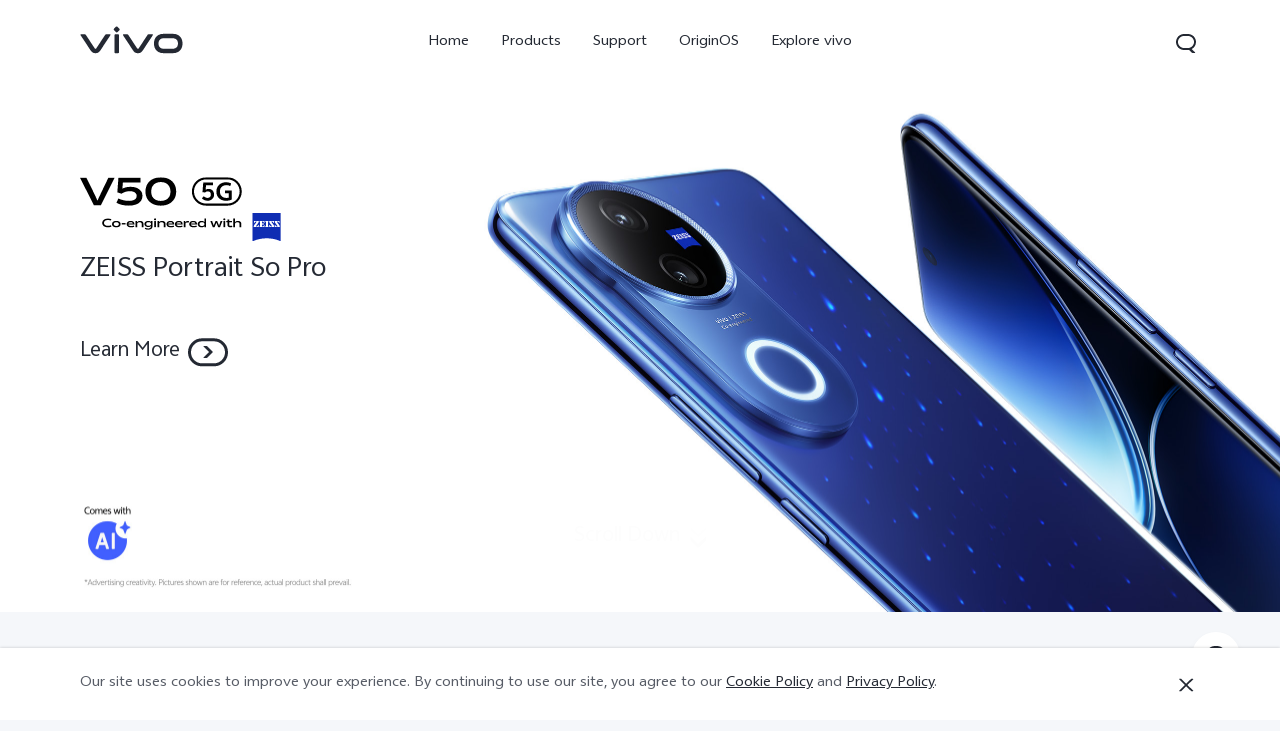

--- FILE ---
content_type: text/html;charset=utf-8
request_url: https://www.vivo.com/tz/en?from=pe
body_size: 49847
content:
<!DOCTYPE html><html  lang="en-US" class="extra-desktop-style"><head><meta charset="utf-8">
<meta name="viewport" content="width=device-width, initial-scale=1">
<title>HomePage | vivo Tanzania</title>
<style>
    @font-face {
        font-family: 'AvenirNext';
        src: url('//asia-exstatic.vivoglobal.com/static/font/AvenirNext/AvenirNextRegular_17c1dc8.eot'),url('//asia-exstatic.vivoglobal.com/static/font/AvenirNext/AvenirNextRegular_6b6dbe3.woff2') format('woff2'),url('//asia-exstatic.vivoglobal.com/static/font/AvenirNext/AvenirNextRegular_2d26b87.woff') format('woff'),url('//asia-exstatic.vivoglobal.com/static/font/AvenirNext/AvenirNextRegular_c99fe90.ttf') format('truetype'),url('//asia-exstatic.vivoglobal.com/static/font/AvenirNext/AvenirNextRegular_e7a17f8.svg') format('svg');
        font-weight: normal;
        font-style: normal;
    font-display: swap; }
    @font-face {
        font-family: 'WebRupee';
        src: url('//asia-exstatic.vivoglobal.com/static/font/currency/WebRupee.V2.0_b9b282e.eot'),url('//asia-exstatic.vivoglobal.com/static/font/currency/WebRupee.V2.0_5dc4203.woff2') format('woff2'),url('//asia-exstatic.vivoglobal.com/static/font/currency/WebRupee.V2.0_5bb128f.woff') format('woff'),url('//asia-exstatic.vivoglobal.com/static/font/currency/WebRupee.V2.0_388288f.ttf') format('truetype'),url('//asia-exstatic.vivoglobal.com/static/font/currency/WebRupee.V2.0_77414ca.svg') format('svg');
        font-weight: normal;
        font-style: normal;
    font-display: swap; }
                @font-face {
                font-family: 'languageFont';
                src: url('https://asia-exstatic-vivofs.vivo.com/PSee2l50xoirPK7y/1719830313331/c432b4bde4dbe09773b80e598299f28b.eot') ,url('https://asia-exstatic-vivofs.vivo.com/PSee2l50xoirPK7y/1719830322259/36d539507bd433e95bf3ba354306f5b7.woff2') format('woff2'),url('https://asia-exstatic-vivofs.vivo.com/PSee2l50xoirPK7y/1719830326623/f0de7675f718e43e3a49b6e4dfdc1d8d.woff') format('woff'),url('https://asia-exstatic-vivofs.vivo.com/PSee2l50xoirPK7y/1719830331588/d7befa4ae2535889249a859ed942e5dc.ttf') format('truetype'),url('https://asia-exstatic-vivofs.vivo.com/PSee2l50xoirPK7y/1719830336609/1604ba5f2d1fd3fabb7a80a5943ae1b5.svg') format('svg');
                font-weight: normal;
                font-style: normal;
            font-display: swap; }
    .public *,
    .vep-public *,
    #vcm-v-consent-sdk * {
        font-family: "languageFont","AvenirNext","Microsoft YaHei",微软雅黑,"MicrosoftJhengHei",华文细黑,STHeiti,MingLiu,sans-serif,"WebRupee";
        
    }
</style>
<link rel="stylesheet" href>
<link rel="stylesheet" href="//asia-exstatic.vivoglobal.com/static/bus/common/css/vicon_28ffe74.css">
<link rel="stylesheet" href="//asia-exstatic.vivoglobal.com/static/bus/include/vep-new-global/dist/css/vivo_5f5d01f.css">
<link rel="stylesheet" href="https://portalstatic-ex.vivo.com/_nuxt/entry.k4lv3bNO.css" crossorigin>
<link rel="stylesheet" href="https://portalstatic-ex.vivo.com/_nuxt/default.RD8x3wiH.css" crossorigin>
<link rel="stylesheet" href="https://portalstatic-ex.vivo.com/_nuxt/index.CSmTaBT1.css" crossorigin>
<link rel="preload" as="font" type="font/woff2" href="//asia-exstatic.vivoglobal.com/static/font/AvenirNext/AvenirNextRegular_e7a17f8.svg" crossorigin="anonymous">
<link rel="preload" as="font" type="font/woff2" href="//asia-exstatic.vivoglobal.com/static/font/currency/WebRupee.V2.0_77414ca.svg" crossorigin="anonymous">
<link rel="preload" as="font" type="font/woff2" href="https://asia-exstatic-vivofs.vivo.com/PSee2l50xoirPK7y/1719830336609/1604ba5f2d1fd3fabb7a80a5943ae1b5.svg" crossorigin="anonymous">
<link rel="modulepreload" as="script" crossorigin href="https://portalstatic-ex.vivo.com/_nuxt/m8SgfuL9.js">
<link rel="modulepreload" as="script" crossorigin href="https://portalstatic-ex.vivo.com/_nuxt/OA3DcUL3.js">
<link rel="modulepreload" as="script" crossorigin href="https://portalstatic-ex.vivo.com/_nuxt/CqhhU1As.js">
<link rel="modulepreload" as="script" crossorigin href="https://portalstatic-ex.vivo.com/_nuxt/BCahIxTI.js">
<link rel="preload" as="fetch" fetchpriority="low" crossorigin="anonymous" href="https://portalstatic-ex.vivo.com/_nuxt/builds/meta/6f3f62e3-573b-469a-b613-2d900e1afcfd.json">
<link rel="dns-prefetch" href="//asia-exstatic.vivoglobal.com">
<link rel="dns-prefetch" href="//www.googletagmanager.com">
<link rel="dns-prefetch" href="//www.google-analytics.com">
<link rel="dns-prefetch" href="//asia-exstatic-vivofs.vivo.com">
<link rel="prefetch" as="image" type="image/x-icon" href="https://portalstatic-ex.vivo.com/_nuxt/favicon-iqoo.D8dd7MA_.ico">
<link rel="prefetch" as="image" type="image/png" href="https://portalstatic-ex.vivo.com/_nuxt/wechat.DfvKeLMW.png">
<link rel="prefetch" as="image" type="image/png" href="https://portalstatic-ex.vivo.com/_nuxt/miniProgram.B3JeGqpv.png">
<link rel="prefetch" as="image" type="image/svg+xml" href="https://portalstatic-ex.vivo.com/_nuxt/vivo-icons.tksFTeK5.svg">
<meta http-equiv="X-UA-Compatible" content="IE=Edge,chrome=1">
<meta name="format-detection" content="telephone=no,email=no">
<meta name="color-scheme" content="light dark">
<link rel="icon" type="image/x-icon" href="[data-uri]">
<meta name="facebook-domain-verification" content="0q2ryjis6o0fzvez07tvvutzgde34a">
<meta name="google-site-verification" content="E-7gZJW4cW6Cf7VJQpdOKF6gQ6mwyrfguXubRyJSW4M">
<meta name="keywords" content="HomePage | HomePage | vivo Tanzania">
<meta name="description" content="HomePage | HomePage | vivo Tanzania">
<meta name="robots" content>
<link rel="canonical" href="https://www.vivo.com/tz/en">
<script type="module" src="https://portalstatic-ex.vivo.com/_nuxt/m8SgfuL9.js" crossorigin></script><script type="module">import.meta.url;import("_").catch(()=>1);(async function*(){})().next();if(location.protocol!="file:"){window.__vite_is_modern_browser=true}</script><script type="module">!function(){if(window.__vite_is_modern_browser)return;console.warn("vite: loading legacy chunks, syntax error above and the same error below should be ignored");var e=document.getElementById("vite-legacy-polyfill"),n=document.createElement("script");n.src=e.src,n.onload=function(){System.import(document.getElementById('vite-legacy-entry').getAttribute('data-src'))},document.body.appendChild(n)}();</script></head><body  class="ver-header-fixed veu-header-relative"><!--teleport start anchor--><!----><!--teleport anchor--><div id="__nuxt"><!--[--><header id="gw_header" class="new-head-wrap"><!----><div><div id="vivo-head-wrap"
    class="vep-public vep-head vep-new-header vep-responsive">

        <div class="vep-header-pc-box">
            <div class="vep-pc-nav-box">
                <div class="vep-pc-nav">
                    <p class="vep-pc-logo-box no-flip-over">
                            <a data-include-click-stat="cfrom=01|03|002|001&name=vivo" class="vep-pc-logo" href="//www.vivo.com/tz/en" role="link" aria-label="vivo" name="content">
                                    <svg aria-hidden="true" width="104px" height="28px" viewBox="0 0 103 28" version="1.1" xmlns="http://www.w3.org/2000/svg" xmlns:xlink="http://www.w3.org/1999/xlink">
                                        <g id="海外一期" stroke="none" stroke-width="1" fill="none" fill-rule="evenodd">
                                            <g id="F14-PC-返回顶部Normal" transform="translate(-241.000000, -29.000000)">
                                                <g id="编组-6">
                                                    <g id="vivo" transform="translate(240.000000, 29.000000)">
                                                        <g id="vivo-LOGO" transform="translate(1.000000, 0.000000)" fill="#ffffff">
                                                            <path class="vep-pc-logo-path" d="M92.1201187,22.7773568 L83.3531521,22.7773568 C78.4247857,22.7773568 77.9864276,18.7356293 77.9864276,17.5007165 C77.9864276,16.2658037 78.4247857,12.2240763 83.3531521,12.2240763 L92.1201187,12.2240763 C97.0484851,12.2240763 97.4868432,16.2658037 97.4868432,17.5007165 C97.4868432,18.7356293 97.0484851,22.7773568 92.1201187,22.7773568 M92.1201187,7.77940186 L83.3531521,7.77940186 C74.2419976,7.77940186 73.4316287,15.2256518 73.4316287,17.5007165 C73.4316287,19.7759758 74.2419976,27.2222258 83.3531521,27.2222258 L92.1201187,27.2222258 C101.231468,27.2222258 102.041837,19.7759758 102.041837,17.5007165 C102.041837,15.2256518 101.231468,7.77940186 92.1201187,7.77940186" id="Fill-1"></path>
                                                            <path class="vep-pc-logo-path" d="M71.6722232,8.23532926 L68.8307758,8.23532926 C67.6137631,8.23532926 67.362967,8.44312615 66.8934784,9.13947923 C66.4241842,9.83602688 58.2963682,22.2443033 58.2963682,22.2443033 C58.0372058,22.6258479 57.7622835,22.7801391 57.4200413,22.7801391 C57.0779936,22.7801391 56.8028767,22.6258479 56.5437143,22.2443033 C56.5437143,22.2443033 48.4158983,9.83602688 47.9466042,9.13947923 C47.4771155,8.44312615 47.2263194,8.23532926 46.0095013,8.23532926 L43.1678593,8.23532926 C42.5139217,8.23532926 42.2146786,8.74664971 42.6257973,9.37101323 C43.0369161,9.99537674 52.3331032,24.1107786 52.3331032,24.1107786 C53.8394361,26.3265005 54.9449623,27.2222841 57.4200413,27.2222841 C59.8951202,27.2222841 61.0008409,26.3265005 62.5073684,24.1107786 C62.5073684,24.1107786 71.8031664,9.99537674 72.2142852,9.37101323 C72.6254039,8.74664971 72.3263554,8.23532926 71.6722232,8.23532926" id="Fill-4"></path>
                                                            <path class="vep-pc-logo-path" d="M33.9316764,9.43928657 C33.9316764,8.57716293 34.273335,8.2353098 35.1354586,8.2353098 L37.2832769,8.2353098 C38.1454005,8.2353098 38.4872537,8.57716293 38.4872537,9.43928657 L38.4872537,26.0182879 C38.4872537,26.8804115 38.1454005,27.2222647 37.2832769,27.2222647 L35.1354586,27.2222647 C34.273335,27.2222647 33.9316764,26.8804115 33.9316764,26.0182879 L33.9316764,9.43928657 Z" id="Fill-7"></path>
                                                            <path class="vep-pc-logo-path" d="M29.2512459,8.23532926 L26.4097985,8.23532926 C25.1925912,8.23532926 24.9417952,8.44312615 24.4723065,9.13947923 C24.0030124,9.83602688 15.8753909,22.2443033 15.8753909,22.2443033 C15.6160339,22.6256534 15.3411116,22.7801391 14.9988694,22.7801391 C14.6566271,22.7801391 14.3817048,22.6256534 14.1225424,22.2443033 C14.1225424,22.2443033 5.9947264,9.83602688 5.52543229,9.13947923 C5.05613818,8.44312615 4.80514754,8.23532926 3.5883294,8.23532926 L0.746492834,8.23532926 C0.0162852061,8.23532926 -0.206687867,8.74664971 0.204625463,9.37101323 C0.615744226,9.99537674 9.91193135,24.1107786 9.91193135,24.1107786 C11.4180697,26.3265005 12.5237904,27.2222841 14.9988694,27.2222841 C17.4741429,27.2222841 18.5796691,26.3265005 20.0861965,24.1107786 C20.0861965,24.1107786 29.3821891,9.99537674 29.7931133,9.37101323 C30.2044266,8.74664971 29.9814536,8.23532926 29.2512459,8.23532926" id="Fill-13"></path>
                                                            <path class="vep-pc-logo-path" d="M33.7359621,4.43800671 C33.0359123,3.73815144 33.0359123,3.18324812 33.7359621,2.48319828 L35.231983,0.987177377 C35.9318383,0.287127538 36.4869362,0.287127538 37.1867914,0.986982811 L38.6830069,2.48319828 C39.3828622,3.18324812 39.3828622,3.73815144 38.6830069,4.43800671 L37.1867914,5.93422218 C36.4869362,6.63427202 35.9318383,6.63427202 35.231983,5.93422218 L33.7359621,4.43800671 Z" id="Fill-10"></path>
                                                        </g>
                                                    </g>
                                                </g>
                                            </g>
                                        </g>
                                    </svg>
                            </a>
                    </p>
                    <div role="navigation" aria-label="Primary">
                        <ul class="vep-pc-nav-list" data-include-view-stat="cfrom=1002">
                                <li class="vep-pc-nav-item">
                                    <a aria-current="page" class="vep-pc-nav-link no-flip-over"
                                        href="https://www.vivo.com/tz/en"
                                        data-nav-home
                                        data-include-click-stat="cfrom=01|03|002|003&name=Home&position=1"
                                    >Home</a>
                                </li>
                                <li class="vep-pc-nav-item">
                                    <a aria-current="page" class="vep-pc-nav-link no-flip-over pc-product-nav"
                                        href="https://www.vivo.com/tz/en/products"
                                        data-nav-products
                                        data-include-click-stat="cfrom=01|03|002|003&name=Products&position=2"
                                    >Products</a>
                                        <button class="vicon-banner-arrow-down vep-pc-nav-submenu-trigger vep-pc-nav-product-submenu-trigger" aria-haspopup="true" aria-expanded="false" aria-controls="vepPcProductBox" aria-label="Products"></button>
                                </li>
                                <li class="vep-pc-nav-item">
                                    <a aria-current="page" class="vep-pc-nav-link no-flip-over"
                                        href="https://www.vivo.com/tz/en/support"
                                        data-nav-support
                                        data-include-click-stat="cfrom=01|03|002|003&name=Support&position=3"
                                    >Support</a>
                                </li>
                                <li class="vep-pc-nav-item">
                                    <a aria-current="page" class="vep-pc-nav-link no-flip-over"
                                        href="https://www.vivo.com/tz/en/originos"
                                        data-nav-home
                                        data-include-click-stat="cfrom=01|03|002|003&name=OriginOS&position=4"
                                    >OriginOS</a>
                                </li>
                                <li class="vep-pc-nav-item">
                                    <a aria-current="page" class="vep-pc-nav-link no-flip-over"
                                        href="https://www.vivo.com/tz/en/about-vivo"
                                        data-nav-about-vivo
                                        data-include-click-stat="cfrom=01|03|002|003&name=Explore vivo&position=5"
                                    >Explore vivo</a>
                                </li>
                        </ul>
                    </div>
                        <p class="vep-pc-search-icon no-flip-over" role="button" tabindex="0" aria-label="Search" aria-haspopup="true" aria-expanded="false" aria-controls="vepPcSearchListDiv">
                            <svg aria-hidden="true" tabindex="-1" width="28px" height="28px" viewBox="0 0 28 28" version="1.1" xmlns="http://www.w3.org/2000/svg" xmlns:xlink="http://www.w3.org/1999/xlink">
                                <g id="搜索" stroke="none" stroke-width="1" fill="none" fill-rule="evenodd">
                                    <g id="编组-17">
                                        <path d="M16,5 C20.418278,5 24,8.581722 24,13 C24,16.0803917 22.2590043,18.7541521 19.7073223,20.0909719 L23.0905984,23.3102362 C23.2506305,23.4625276 23.2569056,23.7157158 23.1046142,23.875748 C23.0291106,23.9550893 22.9243759,24 22.8148504,24 L20.6539141,24 C20.3972737,24 20.150457,23.9013297 19.9645442,23.7244095 L17.0320536,20.9340435 C16.6941842,20.9775607 16.3497126,21 16,21 L12,21 C7.581722,21 4,17.418278 4,13 C4,8.581722 7.581722,5 12,5 L16,5 Z M16,7 L12,7 C8.6862915,7 6,9.6862915 6,13 C6,16.3137085 8.6862915,19 12,19 L16,19 C19.3137085,19 22,16.3137085 22,13 C22,9.6862915 19.3137085,7 16,7 Z" id="形状结合" fill="#242933" fill-rule="nonzero"></path>
                                    </g>
                                </g>
                            </svg>
                        </p>
                        <div id="vepPcSearchListDiv" class="vep-pc-search-list" role="dialog" aria-hidden="true" tabindex="-1">
                            <button class="vep-pc-search-close-icon vicon-bar-close" tabindex="-1" aria-label="Close"></button>
                            <div class="vep-pc-search-content">
                                <div>
                                    <input class="vep-pc-search-input vep-input-placeholder vep-line-hidden no-flip-over" type="search" tabindex="-1" aria-label="Search" aria-controls="vepPcSearchList">
                                    <i class="vep-pc-search-input-line" tabindex="-1"></i>
                                </div>
                                <div class="vep-pc-search-hot-list"></div>
                                <ul class="vep-pc-search-classification-list" role="region" id="vepPcSearchList" aria-live="polite"></ul>
                            </div>
                            <button class="vep-pc-search-aria-btn" role="button" tabindex="-1" aria-label="Search"></button>
                        </div>
                </div>
            </div>
                <div class="vep-pc-search-shade-box"></div>
                    <div class="sub-nav-wrap">
                        <div class="vep-pc-product-shade-box"></div>
                        <div id="vepPcProductBox" class="vep-pc-product-box" aria-hidden="true">
                            <div class="vep-pc-product-content">
                                <ul class="vep-pc-product-list">
                                        <li class="vep-pc-product-item">
                                            <a href="https://www.vivo.com/tz/en/products/v60" data-include-click-stat="cfrom=01|03|002|002&position=1" tabindex="-1">
                                                <div class="vep-pc-product-image-list vp-head-product-img-3 no-flip-over" aria-hidden="true">
                                                        <div class="vep-pc-product-image-box vp-head-product-img-3-3">
                                                            <img class="vep-pc-product-image-item" src="[data-uri]" data-src="https://asia-exstatic-vivofs.vivo.com/PSee2l50xoirPK7y/1757673714541/785a78ebe159cb24c95e0fd4f25c39f7.png" alt="V60">
                                                        </div>
                                                        <div class="vep-pc-product-image-box vp-head-product-img-3-2">
                                                            <img class="vep-pc-product-image-item" src="[data-uri]" data-src="https://asia-exstatic-vivofs.vivo.com/PSee2l50xoirPK7y/1757673718338/fb3b198881ef28608c5157d418ab32a6.png" alt="V60">
                                                        </div>
                                                        <div class="vep-pc-product-image-box vp-head-product-img-3-1">
                                                            <img class="vep-pc-product-image-item" src="[data-uri]" data-src="https://asia-exstatic-vivofs.vivo.com/PSee2l50xoirPK7y/1757673722196/d7fb307473ec6bfbefbb6fc349852234.png" alt="V60">
                                                        </div>
                                                </div>
                                                <div class="vep-pc-product-title-box">
                                                    <p class="vep-pc-product-title vep-line-hidden no-flip-over" translate="no">V60</p>
                                                        <span class="vep-pc-product-new no-flip-over">new</span>
                                                </div>
                                            </a>
                                        </li>
                                        <li class="vep-pc-product-item">
                                            <a href="https://www.vivo.com/tz/en/products/y21d" data-include-click-stat="cfrom=01|03|002|002&position=2" tabindex="-1">
                                                <div class="vep-pc-product-image-list vp-head-product-img-3 no-flip-over" aria-hidden="true">
                                                        <div class="vep-pc-product-image-box vp-head-product-img-3-3">
                                                            <img class="vep-pc-product-image-item" src="[data-uri]" data-src="https://asia-exstatic-vivofs.vivo.com/PSee2l50xoirPK7y/1758513058266/9a5021ae53b47fb071bfd64e9a682d34.png" alt="Y21d">
                                                        </div>
                                                        <div class="vep-pc-product-image-box vp-head-product-img-3-2">
                                                            <img class="vep-pc-product-image-item" src="[data-uri]" data-src="https://asia-exstatic-vivofs.vivo.com/PSee2l50xoirPK7y/1758513062259/0796f1bd2d2fe8db24dab0ecb206ea2b.png" alt="Y21d">
                                                        </div>
                                                        <div class="vep-pc-product-image-box vp-head-product-img-3-1">
                                                            <img class="vep-pc-product-image-item" src="[data-uri]" data-src="https://asia-exstatic-vivofs.vivo.com/PSee2l50xoirPK7y/1758513066704/de4ae5d9e1adfcb6602d0449a9abb36d.png" alt="Y21d">
                                                        </div>
                                                </div>
                                                <div class="vep-pc-product-title-box">
                                                    <p class="vep-pc-product-title vep-line-hidden no-flip-over" translate="no">Y21d</p>
                                                        <span class="vep-pc-product-new no-flip-over">new</span>
                                                </div>
                                            </a>
                                        </li>
                                        <li class="vep-pc-product-item">
                                            <a href="https://www.vivo.com/tz/en/products/y29-4g" data-include-click-stat="cfrom=01|03|002|002&position=3" tabindex="-1">
                                                <div class="vep-pc-product-image-list vp-head-product-img-3 no-flip-over" aria-hidden="true">
                                                        <div class="vep-pc-product-image-box vp-head-product-img-3-3">
                                                            <img class="vep-pc-product-image-item" src="[data-uri]" data-src="https://asia-exstatic-vivofs.vivo.com/PSee2l50xoirPK7y/1751524359091/3c2b61eb675c661b66af3cb79554c703.png" alt="Y29">
                                                        </div>
                                                        <div class="vep-pc-product-image-box vp-head-product-img-3-2">
                                                            <img class="vep-pc-product-image-item" src="[data-uri]" data-src="https://asia-exstatic-vivofs.vivo.com/PSee2l50xoirPK7y/1751524362060/b790b4c9d728705ab28f269b6b5262a9.png" alt="Y29">
                                                        </div>
                                                        <div class="vep-pc-product-image-box vp-head-product-img-3-1">
                                                            <img class="vep-pc-product-image-item" src="[data-uri]" data-src="https://asia-exstatic-vivofs.vivo.com/PSee2l50xoirPK7y/1751524366199/f00d8f3d04c488704f656d708459f507.png" alt="Y29">
                                                        </div>
                                                </div>
                                                <div class="vep-pc-product-title-box">
                                                    <p class="vep-pc-product-title vep-line-hidden no-flip-over" translate="no">Y29</p>
                                                </div>
                                            </a>
                                        </li>
                                        <li class="vep-pc-product-item">
                                            <a href="https://www.vivo.com/tz/en/products/y04" data-include-click-stat="cfrom=01|03|002|002&position=4" tabindex="-1">
                                                <div class="vep-pc-product-image-list vp-head-product-img-3 no-flip-over" aria-hidden="true">
                                                        <div class="vep-pc-product-image-box vp-head-product-img-3-3">
                                                            <img class="vep-pc-product-image-item" src="[data-uri]" data-src="https://asia-exstatic-vivofs.vivo.com/PSee2l50xoirPK7y/1742799209334/e6a442140e22f72c7d3e1fdfad8ba396.png" alt="Y04">
                                                        </div>
                                                        <div class="vep-pc-product-image-box vp-head-product-img-3-2">
                                                            <img class="vep-pc-product-image-item" src="[data-uri]" data-src="https://asia-exstatic-vivofs.vivo.com/PSee2l50xoirPK7y/1742799215308/c3dd7ea89097e87457ac9b472ef9d516.png" alt="Y04">
                                                        </div>
                                                        <div class="vep-pc-product-image-box vp-head-product-img-3-1">
                                                            <img class="vep-pc-product-image-item" src="[data-uri]" data-src="https://asia-exstatic-vivofs.vivo.com/PSee2l50xoirPK7y/1742799218889/ef23206829c27fab3e3473f226443cf2.png" alt="Y04">
                                                        </div>
                                                </div>
                                                <div class="vep-pc-product-title-box">
                                                    <p class="vep-pc-product-title vep-line-hidden no-flip-over" translate="no">Y04</p>
                                                </div>
                                            </a>
                                        </li>
                                        <li class="vep-pc-product-item">
                                            <a href="https://www.vivo.com/tz/en/products/y19s" data-include-click-stat="cfrom=01|03|002|002&position=5" tabindex="-1">
                                                <div class="vep-pc-product-image-list vp-head-product-img-3 no-flip-over" aria-hidden="true">
                                                        <div class="vep-pc-product-image-box vp-head-product-img-3-3">
                                                            <img class="vep-pc-product-image-item" src="[data-uri]" data-src="https://asia-exstatic-vivofs.vivo.com/PSee2l50xoirPK7y/1734336367374/3570be3bfa08f64ac6cbe6b33c28f715.png" alt="Y19s">
                                                        </div>
                                                        <div class="vep-pc-product-image-box vp-head-product-img-3-2">
                                                            <img class="vep-pc-product-image-item" src="[data-uri]" data-src="https://asia-exstatic-vivofs.vivo.com/PSee2l50xoirPK7y/1734336370128/2d61391c2fe9ce6f05d04c5e66d8f2f2.png" alt="Y19s">
                                                        </div>
                                                        <div class="vep-pc-product-image-box vp-head-product-img-3-1">
                                                            <img class="vep-pc-product-image-item" src="[data-uri]" data-src="https://asia-exstatic-vivofs.vivo.com/PSee2l50xoirPK7y/1734336374141/1effaca11ec78de4f1443619fd900c41.png" alt="Y19s">
                                                        </div>
                                                </div>
                                                <div class="vep-pc-product-title-box">
                                                    <p class="vep-pc-product-title vep-line-hidden no-flip-over" translate="no">Y19s</p>
                                                </div>
                                            </a>
                                        </li>
                                </ul>
                            </div>
                            <div class="vep-pc-product-button-list">
                                <button class="vep-pc-product-left vicon-left-arrow" tabindex="-1" aria-label="Scroll left"></button>
                                    <div class="vep-pc-product-button-box">
                                            <a class="vep-pc-product-button pc-product-entrance" href="https://www.vivo.com/tz/en/products?choose=all" data-include-click-stat="cfrom=01|03|002|027&element_name=All Models" tabindex="-1">
                                                <i class="vep-pc-product-button-icon no-flip-over vicon-all-models" aria-hidden="true"></i>
                                                <span class="vep-pc-product-button-text no-flip-over">All Models</span>
                                            </a>
                                            <p class="vep-pc-product-button-line" aria-hidden="true">
                                                <i class="pc-button-line"></i>
                                            </p>
                                            <a class="vep-pc-product-button pc-model-entrance" href="https://www.vivo.com/tz/en/product/productCompare" data-include-click-stat="cfrom=01|03|002|027&element_name=Compare Models" tabindex="-1">
                                                <i class="vep-pc-product-button-icon no-flip-over vicon-comparison" aria-hidden="true"></i>
                                                <span class="vep-pc-product-button-text no-flip-over">Compare Models</span>
                                            </a>
                                    </div>
                                <button class="vep-pc-product-right pc-button-click vicon-right-arrow" tabindex="-1" aria-label="Scroll right"></button>
                            </div>
                        </div>
                    </div>
        </div>
        <div class="vep-header-wap-box">
<div class="vep-head-download common-header-suspended ">
    <div class="vep-head-download-click">
        <div class="vep-head-download-icon no-flip-over">
            <img class="vep-head-download-brand" src="" alt="">
        </div>
        <div class="vep-head-download-content">
            <p class="vep-head-download-title no-flip-over"></p>
            <p class="vep-head-download-desc no-flip-over"></p>
        </div>
        <div class="vep-head-download-button">
            <div class="vep-head-download-button-text no-flip-over"></div>
        </div>
    </div>
    <span class="vep-head-download-close"></span>
</div>
<script id="vepHeadDownloadScript" type="text/javascript">
    var vepHeaderFloat = {
        isAuto: '',
        jumpUrl: '',
        fwShowSwitch: '0',
        target: 'exvivoportal',
        fwUa: '',
        needDeeplink: '',
        deeplinkUrl: '',
        brandMark: 'vivo',
        countryCode: 'tz/en',
        inPcSpace: '1'
    }
    const downText = ''
    if(downText.length>5){
        document.querySelector('.vep-head-download-button-text.no-flip-over').classList.add('fs10')
    }
</script>            <div class="vep-wap-bar-box">
                <div class="vep-wap-bar">
                    <div class="vep-wap-bar-icon wap-list-close vicon-bar-close" role="button" tabindex="0" aria-label="close menu"></div>
                    <div class="vep-wap-bar-icon wap-list-open wap-bar-icon-show" role="button" tabindex="0" aria-label="open menu" data-include-click-stat="cfrom=1002">
                        <svg aria-hidden="true" width="24px" height="24px" viewBox="0 0 24 24" version="1.1" xmlns="http://www.w3.org/2000/svg" xmlns:xlink="http://www.w3.org/1999/xlink">
                            <g id="更多" stroke="none" stroke-width="1" fill="none" fill-rule="evenodd">
                                <g id="编组-40">
                                    <path d="M20.5,17 C20.7761424,17 21,17.2238576 21,17.5 L21,18.5 C21,18.7761424 20.7761424,19 20.5,19 L3.5,19 C3.22385763,19 3,18.7761424 3,18.5 L3,17.5 C3,17.2238576 3.22385763,17 3.5,17 L20.5,17 Z M20.5,11 C20.7761424,11 21,11.2238576 21,11.5 L21,12.5 C21,12.7761424 20.7761424,13 20.5,13 L3.5,13 C3.22385763,13 3,12.7761424 3,12.5 L3,11.5 C3,11.2238576 3.22385763,11 3.5,11 L20.5,11 Z M20.5,5 C20.7761424,5 21,5.22385763 21,5.5 L21,6.5 C21,6.77614237 20.7761424,7 20.5,7 L3.5,7 C3.22385763,7 3,6.77614237 3,6.5 L3,5.5 C3,5.22385763 3.22385763,5 3.5,5 L20.5,5 Z" id="形状结合" fill="#242933"></path>
                                </g>
                            </g>
                        </svg>
                    </div>
                    <div class="vep-wap-logo-box">
                            <a data-include-click-stat="cfrom=01|03|002|001&name=vivo" class="vep-wap-logo no-flip-over" href="//www.vivo.com/tz/en">
                                    <svg aria-hidden="true" width="72px" height="24px" viewBox="0 0 103 28" version="1.1" xmlns="http://www.w3.org/2000/svg" xmlns:xlink="http://www.w3.org/1999/xlink">
                                        <g id="海外一期" stroke="none" stroke-width="1" fill="none" fill-rule="evenodd">
                                            <g id="F14-PC-返回顶部Normal" transform="translate(-241.000000, -29.000000)">
                                                <g id="编组-6">
                                                    <g id="vivo" transform="translate(240.000000, 29.000000)">
                                                        <g id="vivo-LOGO" transform="translate(1.000000, 0.000000)" fill="#ffffff">
                                                            <path class="vep-wap-logo-path" d="M92.1201187,22.7773568 L83.3531521,22.7773568 C78.4247857,22.7773568 77.9864276,18.7356293 77.9864276,17.5007165 C77.9864276,16.2658037 78.4247857,12.2240763 83.3531521,12.2240763 L92.1201187,12.2240763 C97.0484851,12.2240763 97.4868432,16.2658037 97.4868432,17.5007165 C97.4868432,18.7356293 97.0484851,22.7773568 92.1201187,22.7773568 M92.1201187,7.77940186 L83.3531521,7.77940186 C74.2419976,7.77940186 73.4316287,15.2256518 73.4316287,17.5007165 C73.4316287,19.7759758 74.2419976,27.2222258 83.3531521,27.2222258 L92.1201187,27.2222258 C101.231468,27.2222258 102.041837,19.7759758 102.041837,17.5007165 C102.041837,15.2256518 101.231468,7.77940186 92.1201187,7.77940186" id="Fill-1"></path>
                                                            <path class="vep-wap-logo-path" d="M71.6722232,8.23532926 L68.8307758,8.23532926 C67.6137631,8.23532926 67.362967,8.44312615 66.8934784,9.13947923 C66.4241842,9.83602688 58.2963682,22.2443033 58.2963682,22.2443033 C58.0372058,22.6258479 57.7622835,22.7801391 57.4200413,22.7801391 C57.0779936,22.7801391 56.8028767,22.6258479 56.5437143,22.2443033 C56.5437143,22.2443033 48.4158983,9.83602688 47.9466042,9.13947923 C47.4771155,8.44312615 47.2263194,8.23532926 46.0095013,8.23532926 L43.1678593,8.23532926 C42.5139217,8.23532926 42.2146786,8.74664971 42.6257973,9.37101323 C43.0369161,9.99537674 52.3331032,24.1107786 52.3331032,24.1107786 C53.8394361,26.3265005 54.9449623,27.2222841 57.4200413,27.2222841 C59.8951202,27.2222841 61.0008409,26.3265005 62.5073684,24.1107786 C62.5073684,24.1107786 71.8031664,9.99537674 72.2142852,9.37101323 C72.6254039,8.74664971 72.3263554,8.23532926 71.6722232,8.23532926" id="Fill-4"></path>
                                                            <path class="vep-wap-logo-path" d="M33.9316764,9.43928657 C33.9316764,8.57716293 34.273335,8.2353098 35.1354586,8.2353098 L37.2832769,8.2353098 C38.1454005,8.2353098 38.4872537,8.57716293 38.4872537,9.43928657 L38.4872537,26.0182879 C38.4872537,26.8804115 38.1454005,27.2222647 37.2832769,27.2222647 L35.1354586,27.2222647 C34.273335,27.2222647 33.9316764,26.8804115 33.9316764,26.0182879 L33.9316764,9.43928657 Z" id="Fill-7"></path>
                                                            <path class="vep-wap-logo-path" d="M29.2512459,8.23532926 L26.4097985,8.23532926 C25.1925912,8.23532926 24.9417952,8.44312615 24.4723065,9.13947923 C24.0030124,9.83602688 15.8753909,22.2443033 15.8753909,22.2443033 C15.6160339,22.6256534 15.3411116,22.7801391 14.9988694,22.7801391 C14.6566271,22.7801391 14.3817048,22.6256534 14.1225424,22.2443033 C14.1225424,22.2443033 5.9947264,9.83602688 5.52543229,9.13947923 C5.05613818,8.44312615 4.80514754,8.23532926 3.5883294,8.23532926 L0.746492834,8.23532926 C0.0162852061,8.23532926 -0.206687867,8.74664971 0.204625463,9.37101323 C0.615744226,9.99537674 9.91193135,24.1107786 9.91193135,24.1107786 C11.4180697,26.3265005 12.5237904,27.2222841 14.9988694,27.2222841 C17.4741429,27.2222841 18.5796691,26.3265005 20.0861965,24.1107786 C20.0861965,24.1107786 29.3821891,9.99537674 29.7931133,9.37101323 C30.2044266,8.74664971 29.9814536,8.23532926 29.2512459,8.23532926" id="Fill-13"></path>
                                                            <path class="vep-wap-logo-path" d="M33.7359621,4.43800671 C33.0359123,3.73815144 33.0359123,3.18324812 33.7359621,2.48319828 L35.231983,0.987177377 C35.9318383,0.287127538 36.4869362,0.287127538 37.1867914,0.986982811 L38.6830069,2.48319828 C39.3828622,3.18324812 39.3828622,3.73815144 38.6830069,4.43800671 L37.1867914,5.93422218 C36.4869362,6.63427202 35.9318383,6.63427202 35.231983,5.93422218 L33.7359621,4.43800671 Z" id="Fill-10"></path>
                                                        </g>
                                                    </g>
                                                </g>
                                            </g>
                                        </g>
                                    </svg>
                            </a>
                    </div>
                        <div class="vep-wap-search-icon no-flip-over" role="button" tabindex="0" aria-label="search">
                            <svg aria-hidden="true" width="24px" height="24px" viewBox="0 0 28 28" version="1.1" xmlns="http://www.w3.org/2000/svg" xmlns:xlink="http://www.w3.org/1999/xlink">
                                <g id="搜索" stroke="none" stroke-width="1" fill="none" fill-rule="evenodd">
                                    <g id="编组-17">
                                        <path d="M16,5 C20.418278,5 24,8.581722 24,13 C24,16.0803917 22.2590043,18.7541521 19.7073223,20.0909719 L23.0905984,23.3102362 C23.2506305,23.4625276 23.2569056,23.7157158 23.1046142,23.875748 C23.0291106,23.9550893 22.9243759,24 22.8148504,24 L20.6539141,24 C20.3972737,24 20.150457,23.9013297 19.9645442,23.7244095 L17.0320536,20.9340435 C16.6941842,20.9775607 16.3497126,21 16,21 L12,21 C7.581722,21 4,17.418278 4,13 C4,8.581722 7.581722,5 12,5 L16,5 Z M16,7 L12,7 C8.6862915,7 6,9.6862915 6,13 C6,16.3137085 8.6862915,19 12,19 L16,19 C19.3137085,19 22,16.3137085 22,13 C22,9.6862915 19.3137085,7 16,7 Z" id="形状结合" fill="#242933" fill-rule="nonzero"></path>
                                    </g>
                                </g>
                            </svg>
                        </div>
                </div>
            </div>
            <div class="vep-wap-shade-box"></div>
            <div class="vep-wap-nav-box" aria-hidden="true">
                <div class="vep-wap-nav">
                    <ul class="vep-wap-nav-list">
                            <li class="vep-wap-nav-item
                                "
                                aria-expanded="false">
                                    <a class="vep-wap-nav-link"
                                         href="https://www.vivo.com/tz/en" data-nav-home
                                        data-include-click-stat="cfrom=01|03|002|003&name=Home&position=1"
                                    >
                                        <span class="no-flip-over">Home</span>
                                        <i class="vep-wap-nav-icon vicon-right-arrow"></i>
                                    </a>
                            </li>
                            <li class="vep-wap-nav-item
                                 vep-wap-product-click-wrap"
                                aria-expanded="false">
                                    <a class="vep-wap-nav-link wap-product-nav" 
                                        href="#" role="menu" aria-expanded="false" aria-label="Products"
                                        data-include-click-stat="cfrom=01|03|002|003&name=Products&position=2">
                                        <span class="no-flip-over">Products</span>
                                        <i class="vep-wap-nav-icon vicon-unfold"></i>
                                    </a>
                                    <div class="vep-wap-product-box" aria-hidden="true">
                                        <div class="vep-wap-product">
                                            <div class="vep-wap-product-content">
                                                <ul class="vep-wap-product-list">
                                                        <li class="vep-wap-product-item">
                                                            <a href="https://www.vivo.com/tz/en/products/v60" data-include-click-stat="cfrom=01|03|002|002&position=1">
                                                                <div class="vep-wap-product-image-box no-flip-over">
                                                                    <img class="vep-wap-product-image" src="[data-uri]" data-src="https://asia-exstatic-vivofs.vivo.com/PSee2l50xoirPK7y/1757673724435/beba0e6fc8cdc999c568bd0d7709aef7.png" alt="V60">
                                                                </div>
                                                                <div class="vep-wap-product-title-box">
                                                                    <p class="vep-wap-product-title vep-line-hidden no-flip-over">V60</p>
                                                                        <span class="vep-wap-product-new no-flip-over">new</span>
                                                                </div>
                                                            </a>
                                                        </li>
                                                        <li class="vep-wap-product-item">
                                                            <a href="https://www.vivo.com/tz/en/products/y21d" data-include-click-stat="cfrom=01|03|002|002&position=2">
                                                                <div class="vep-wap-product-image-box no-flip-over">
                                                                    <img class="vep-wap-product-image" src="[data-uri]" data-src="https://asia-exstatic-vivofs.vivo.com/PSee2l50xoirPK7y/1758513069461/3f40608e5fbbfec7d76d73af671b6003.png" alt="Y21d">
                                                                </div>
                                                                <div class="vep-wap-product-title-box">
                                                                    <p class="vep-wap-product-title vep-line-hidden no-flip-over">Y21d</p>
                                                                        <span class="vep-wap-product-new no-flip-over">new</span>
                                                                </div>
                                                            </a>
                                                        </li>
                                                        <li class="vep-wap-product-item">
                                                            <a href="https://www.vivo.com/tz/en/products/y29-4g" data-include-click-stat="cfrom=01|03|002|002&position=3">
                                                                <div class="vep-wap-product-image-box no-flip-over">
                                                                    <img class="vep-wap-product-image" src="[data-uri]" data-src="https://asia-exstatic-vivofs.vivo.com/PSee2l50xoirPK7y/1751524368949/628fdcef169831e176b002a7b0b962c2.png" alt="Y29">
                                                                </div>
                                                                <div class="vep-wap-product-title-box">
                                                                    <p class="vep-wap-product-title vep-line-hidden no-flip-over">Y29</p>
                                                                </div>
                                                            </a>
                                                        </li>
                                                        <li class="vep-wap-product-item">
                                                            <a href="https://www.vivo.com/tz/en/products/y04" data-include-click-stat="cfrom=01|03|002|002&position=4">
                                                                <div class="vep-wap-product-image-box no-flip-over">
                                                                    <img class="vep-wap-product-image" src="[data-uri]" data-src="https://asia-exstatic-vivofs.vivo.com/PSee2l50xoirPK7y/1742799221176/9d28640271cfe8dd06e6c58dca9d5fb0.png" alt="Y04">
                                                                </div>
                                                                <div class="vep-wap-product-title-box">
                                                                    <p class="vep-wap-product-title vep-line-hidden no-flip-over">Y04</p>
                                                                </div>
                                                            </a>
                                                        </li>
                                                        <li class="vep-wap-product-item">
                                                            <a href="https://www.vivo.com/tz/en/products/y19s" data-include-click-stat="cfrom=01|03|002|002&position=5">
                                                                <div class="vep-wap-product-image-box no-flip-over">
                                                                    <img class="vep-wap-product-image" src="[data-uri]" data-src="https://asia-exstatic-vivofs.vivo.com/PSee2l50xoirPK7y/1734336376262/f2db80b0ca3f5e258215ed611baf1a0c.png" alt="Y19s">
                                                                </div>
                                                                <div class="vep-wap-product-title-box">
                                                                    <p class="vep-wap-product-title vep-line-hidden no-flip-over">Y19s</p>
                                                                </div>
                                                            </a>
                                                        </li>
                                                </ul>
                                            </div>
                                            <div class="vep-wap-product-button-list">
                                                <div class="vep-wap-product-left vicon-left-arrow"></div>
                                                    <div class="vep-wap-product-button-box">
                                                            <a class="vep-wap-product-button wap-product-entrance" href="https://www.vivo.com/tz/en/products?choose=all" data-include-click-stat="cfrom=01|03|002|027&element_name=All Models">
                                                                <i class="vep-wap-product-button-icon no-flip-over vicon-all-models"></i>
                                                                <span class="vep-wap-product-button-text no-flip-over">All Models</span>
                                                            </a>
                                                            <p class="vep-wap-product-button-line">
                                                                <i class="wap-button-line"></i>
                                                            </p>
                                                            <a class="vep-wap-product-button wap-model-entrance" href="https://www.vivo.com/tz/en/product/productCompare" data-include-click-stat="cfrom=01|03|002|027&element_name=Compare Models">
                                                                <i class="vep-wap-product-button-icon no-flip-over vicon-comparison"></i>
                                                                <span class="vep-wap-product-button-text no-flip-over">Compare Models</span>
                                                            </a>
                                                    </div>
                                                <div class="vep-wap-product-right wap-button-click vicon-right-arrow"></div>
                                            </div>
                                        </div>
                                    </div>
                            </li>
                            <li class="vep-wap-nav-item
                                "
                                aria-expanded="false">
                                    <a class="vep-wap-nav-link"
                                         href="https://www.vivo.com/tz/en/support" data-nav-support
                                        data-include-click-stat="cfrom=01|03|002|003&name=Support&position=3"
                                    >
                                        <span class="no-flip-over">Support</span>
                                        <i class="vep-wap-nav-icon vicon-right-arrow"></i>
                                    </a>
                            </li>
                            <li class="vep-wap-nav-item
                                "
                                aria-expanded="false">
                                    <a class="vep-wap-nav-link"
                                         href="https://www.vivo.com/tz/en/originos" data-nav-home
                                        data-include-click-stat="cfrom=01|03|002|003&name=OriginOS&position=4"
                                    >
                                        <span class="no-flip-over">OriginOS</span>
                                        <i class="vep-wap-nav-icon vicon-right-arrow"></i>
                                    </a>
                            </li>
                            <li class="vep-wap-nav-item
                                "
                                aria-expanded="false">
                                    <a class="vep-wap-nav-link"
                                         href="https://www.vivo.com/tz/en/about-vivo" data-nav-about-vivo
                                        data-include-click-stat="cfrom=01|03|002|003&name=Explore vivo&position=5"
                                    >
                                        <span class="no-flip-over">Explore vivo</span>
                                        <i class="vep-wap-nav-icon vicon-right-arrow"></i>
                                    </a>
                            </li>
                    </ul>

                        <div class="vep-wap-region">
                            <a class="vep-wap-region-link" href="//www.vivo.com/tz/en/index/ipredirection" data-include-click-stat="cfrom=1535">
                                <i class="vep-wap-region-icon vicon-region-switching"></i>
                                <span class="vep-wap-region-text no-flip-over">Tanzania | Select country/region</span>
                            </a>
                        </div>
                </div>
            </div>
                <div class="vep-wap-search-list" aria-hidden="true" tabindex="-1">
                    <div class="vep-wap-search-content">
                        <div class="vep-wap-search-box">
                            <input type="text" class="vep-wap-search-input vep-input-placeholder vep-line-hidden no-flip-over">
                            <i class="vep-wap-search-input-line"></i>
                            <a class="vep-wap-search-input-icon vicon-new-search no-flip-over"></a>
                            <i class="vep-wap-search-close-icon vicon-bar-close"></i>
                        </div>
                        <div class="vep-wap-search-hot-list"></div>
                        <ul class="vep-wap-search-classification-list"></ul>
                    </div>
                </div>
        </div>
</div></div></header><main><!--[--><div id="main" class="public banner-wrap" data-v-ead2600c><div class="home-banner-large" data-v-ead2600c data-v-59d73738><!--[--><a href="https://www.vivo.com/tz/en/products/v50" class="banner-large-link aria-focus-outline" aria-label="V50 5G" data-v-59d73738><div class="banner-large-bg" data-v-59d73738><!--[--><!----><picture class="banner-img" data-v-59d73738 data-v-13bd1530><!----><img src="https://asia-exstatic-vivofs.vivo.com/PSee2l50xoirPK7y/1742812676337/8938de4b26b6619c7411c3566f52ebe9.jpg" alt="V50 5G" class="" data-v-13bd1530></picture><!--]--><!----></div></a><div class="black banner-large-content" data-v-59d73738><div class="banner-large-content-div" data-v-59d73738><div class="related-party banner-large-product" data-v-59d73738><picture class="no-flip-over img-normal" data-v-59d73738 data-v-13bd1530><!----><img src="https://asia-exstatic-vivofs.vivo.com/PSee2l50xoirPK7y/1742812673097/bc75360c9e228cf698a1127aa7bb1556.svg" alt="" class="" data-v-13bd1530></picture><!----></div><div class="banner-large-title" style="" data-v-59d73738><span class="no-flip-over" data-v-59d73738>ZEISS Portrait So Pro<br/></span></div><div class="banner-large-links" data-v-59d73738><a class="J-banner-ga aria-focus-outline" style="color:;" data-name="V50 5G" aria-label data-position="大banner1" href="https://www.vivo.com/tz/en/products/v50" data-v-59d73738 data-v-0e302106><span class="no-flip-over" data-v-0e302106>Learn More</span><i aria-hidden="true" tabindex="-1" style="border-color:;" class="" data-v-0e302106></i></a><!----></div></div></div><!--[--><div class="home-button-wrap" data-v-59d73738><p class="black home-button-label" data-v-59d73738><span class="no-flip-over" data-v-59d73738>Scroll Down</span></p><div class="black home-button-bottom" data-v-59d73738></div></div><!--]--><!----><!--]--><canvas id="sampler" data-v-59d73738></canvas></div><!----><!--[--><div class="sm-banner-container" style="background-color:;" data-v-fe83e202><div class="banner-container" data-v-fe83e202><div class="banner-sm-wraper" data-animate-pc-group="top-opacity-enter" data-animate-pc-observe="0.25" data-v-fe83e202><h2 class="banner-sm-title" data-v-fe83e202><span class="no-flip-over" data-v-fe83e202>DISCOVER</span></h2><ul class="banner-sm-box" data-v-fe83e202><!--[--><li class="banner-sm-item aria-focus-outline black" data-index="1" data-animate-wap-group="top-opacity-enter" tabindex="0" data-v-fe83e202><div class="J-video-control video-whole" data-name="Y1s" data-animate-pc-prop="{&#39;y&#39;:70,&#39;opacity&#39;:0,&#39;start&#39;:0,&#39;time&#39;:333}" data-animate-wap-prop="{&#39;y&#39;:100,&#39;opacity&#39;:70,&#39;start&#39;:0,&#39;time&#39;:1000}" data-animate-wap-observe="0.18" data-v-fe83e202><!----><div class="banner-sm-img" data-v-fe83e202><a class="banner-pc J-banner-ga" href="https://www.vivo.com/tz/en/products/y1s" data-name="Y1s" data-position="Y1s" tabindex="-1" data-v-fe83e202><picture class="coverImg lazyLoad" data-src="https://asia-exstatic-vivofs.vivo.com/PSee2l50xoirPK7y/1623924910502/6641997c28458ba647430575acd93b76.jpg" data-v-fe83e202 data-v-13bd1530><!----><img src="https://asia-exstatic-vivofs.vivo.com/PSee2l50xoirPK7y/1623924910502/6641997c28458ba647430575acd93b76.jpg" alt="Y1s" class="" data-v-13bd1530></picture><!----></a><!----><a class="banner-wap J-banner-ga" href="https://www.vivo.com/tz/en/products/y1s" data-name="Y1s" data-position="Y1s" data-v-fe83e202><picture class="coverImg lazyLoad" data-v-fe83e202 data-v-13bd1530><!----><img src="https://asia-exstatic-vivofs.vivo.com/PSee2l50xoirPK7y/1623924925437/2fb60c5f3014c4df5435e5d096de227e.jpg" alt="Y1s" class="" data-v-13bd1530></picture></a><!----></div><div class="banner-sm-content" data-animate-pc-prop="{&#39;y&#39;:40,&#39;opacity&#39;:0,&#39;start&#39;:200,&#39;time&#39;:333}" data-animate-wap-prop="{&#39;y&#39;:50,&#39;opacity&#39;:70,&#39;start&#39;:200,&#39;time&#39;:1000}" data-v-fe83e202><p class="black banner-sm-name no-flip-over" data-v-fe83e202>Y1s</p><p class="black banner-sm-desc no-flip-over" data-v-fe83e202>Power All Day</p></div></div></li><li class="banner-sm-item aria-focus-outline black" data-index="2" data-animate-wap-group="top-opacity-enter" tabindex="0" data-v-fe83e202><div class="J-video-control video-whole" data-name="Vision+" data-animate-pc-prop="{&#39;y&#39;:70,&#39;opacity&#39;:0,&#39;start&#39;:200,&#39;time&#39;:333}" data-animate-wap-prop="{&#39;y&#39;:100,&#39;opacity&#39;:70,&#39;start&#39;:0,&#39;time&#39;:1000}" data-animate-wap-observe="0.18" data-v-fe83e202><!----><div class="banner-sm-img" data-v-fe83e202><a class="banner-pc J-banner-ga" href="https://visionplus.vivo.com/tz?_ga=2.167840929.1809608516.1623923349-1824628226.1623923349" data-name="Vision+" data-position="Vision+" tabindex="-1" data-v-fe83e202><picture class="coverImg lazyLoad" data-src="https://asia-exstatic-vivofs.vivo.com/PSee2l50xoirPK7y/1623925360918/b902191225c5b9d8249e1fe373206db4.jpg" data-v-fe83e202 data-v-13bd1530><!----><img src="https://asia-exstatic-vivofs.vivo.com/PSee2l50xoirPK7y/1623925360918/b902191225c5b9d8249e1fe373206db4.jpg" alt="Vision+" class="" data-v-13bd1530></picture><!----></a><!----><a class="banner-wap J-banner-ga" href="https://visionplus.vivo.com/tz?_ga=2.167840929.1809608516.1623923349-1824628226.1623923349" data-name="Vision+" data-position="Vision+" data-v-fe83e202><picture class="coverImg lazyLoad" data-v-fe83e202 data-v-13bd1530><!----><img src="https://asia-exstatic-vivofs.vivo.com/PSee2l50xoirPK7y/1623925367635/10a476a60342b1061b4029a9abebe3ec.jpg" alt="Vision+" class="" data-v-13bd1530></picture></a><!----></div><div class="banner-sm-content" data-animate-pc-prop="{&#39;y&#39;:40,&#39;opacity&#39;:0,&#39;start&#39;:400,&#39;time&#39;:333}" data-animate-wap-prop="{&#39;y&#39;:50,&#39;opacity&#39;:70,&#39;start&#39;:200,&#39;time&#39;:1000}" data-v-fe83e202><p class="black banner-sm-name no-flip-over" data-v-fe83e202>Vision+</p><p class="black banner-sm-desc no-flip-over" data-v-fe83e202>Create Together</p></div></div></li><li class="banner-sm-item aria-focus-outline black" data-index="3" data-animate-wap-group="top-opacity-enter" tabindex="0" data-v-fe83e202><div class="J-video-control video-whole" data-name="V21 TVC" data-animate-pc-prop="{&#39;y&#39;:70,&#39;opacity&#39;:0,&#39;start&#39;:400,&#39;time&#39;:333}" data-animate-wap-prop="{&#39;y&#39;:100,&#39;opacity&#39;:70,&#39;start&#39;:0,&#39;time&#39;:1000}" data-animate-wap-observe="0.18" data-v-fe83e202><img src="data:image/svg+xml,%3csvg%20width=&#39;20&#39;%20height=&#39;20&#39;%20viewBox=&#39;0%200%2020%2020&#39;%20fill=&#39;none&#39;%20xmlns=&#39;http://www.w3.org/2000/svg&#39;%3e%3cpath%20d=&#39;M10%200C15.5228%200%2020%204.47715%2020%2010C20%2015.5228%2015.5228%2020%2010%2020C4.47715%2020%200%2015.5228%200%2010C0%204.47715%204.47715%200%2010%200ZM8.66309%206.11133C8.14809%205.79732%207.5001%206.18421%207.5%206.80566V13.1943C7.5001%2013.8158%208.14809%2014.2027%208.66309%2013.8887L14.2266%2010.4961C14.5906%2010.2741%2014.5906%209.72587%2014.2266%209.50391L8.66309%206.11133Z&#39;%20fill=&#39;white&#39;/%3e%3c/svg%3e" class="play-btn" alt="play video" data-v-fe83e202><div class="banner-sm-img" data-v-fe83e202><a class="banner-pc J-banner-ga" href="javascript:;" data-name="V21 TVC" data-position="V21 TVC" tabindex="-1" data-v-fe83e202><picture class="coverImg lazyLoad" data-src="https://asia-exstatic-vivofs.vivo.com/PSee2l50xoirPK7y/1623925989263/03d19b1a1d6a6b30513c6ee72069adc7.jpg" data-v-fe83e202 data-v-13bd1530><!----><img src="https://asia-exstatic-vivofs.vivo.com/PSee2l50xoirPK7y/1623925989263/03d19b1a1d6a6b30513c6ee72069adc7.jpg" alt="V21 TVC" class="" data-v-13bd1530></picture><!----></a><video id="video_2" class="video_3d banner-pc" playsinline preload="metadata" muted="true" data-src="https://asia-exstatic-vivofs.vivo.com/PSee2l50xoirPK7y/1623925816253/4493a46cacdd396422bf2aab83f3fead.mp4" src="" data-poster="https://asia-exstatic-vivofs.vivo.com/PSee2l50xoirPK7y/1623925971796/8ed7e5773a2d130c8ac32357087232d9.jpg" controlslist="nodownload noloading" data-v-fe83e202></video><a class="banner-wap J-banner-ga" href="javascript:;" data-name="V21 TVC" data-position="V21 TVC" data-v-fe83e202><picture class="coverImg lazyLoad" data-v-fe83e202 data-v-13bd1530><!----><img src="https://asia-exstatic-vivofs.vivo.com/PSee2l50xoirPK7y/1623925996151/3dededa2d9164e34cfa82a1f06eadf29.jpg" alt="V21 TVC" class="" data-v-13bd1530></picture></a><video class="video_3d banner-wap" playsinline muted="true" data-src="https://asia-exstatic-vivofs.vivo.com/PSee2l50xoirPK7y/1623925821803/00e9291bc141d34e7570fa03cc19d818.mp4" data-poster="https://asia-exstatic-vivofs.vivo.com/PSee2l50xoirPK7y/1623926045179/6ebf9387d0b812d5ccda713df38232de.jpg" controlslist="nodownload noloading" data-v-fe83e202></video></div><div class="banner-sm-content" data-animate-pc-prop="{&#39;y&#39;:40,&#39;opacity&#39;:0,&#39;start&#39;:600,&#39;time&#39;:333}" data-animate-wap-prop="{&#39;y&#39;:50,&#39;opacity&#39;:70,&#39;start&#39;:200,&#39;time&#39;:1000}" data-v-fe83e202><p class="black banner-sm-name no-flip-over" data-v-fe83e202>V21 TVC</p><p class="black banner-sm-desc no-flip-over" data-v-fe83e202>Touch Your Heart</p></div></div></li><li class="banner-sm-item aria-focus-outline black" data-index="4" data-animate-wap-group="top-opacity-enter" tabindex="0" data-v-fe83e202><div class="J-video-control video-whole" data-name="V21 Function video" data-animate-pc-prop="{&#39;y&#39;:70,&#39;opacity&#39;:0,&#39;start&#39;:600,&#39;time&#39;:333}" data-animate-wap-prop="{&#39;y&#39;:100,&#39;opacity&#39;:70,&#39;start&#39;:0,&#39;time&#39;:1000}" data-animate-wap-observe="0.18" data-v-fe83e202><img src="data:image/svg+xml,%3csvg%20width=&#39;20&#39;%20height=&#39;20&#39;%20viewBox=&#39;0%200%2020%2020&#39;%20fill=&#39;none&#39;%20xmlns=&#39;http://www.w3.org/2000/svg&#39;%3e%3cpath%20d=&#39;M10%200C15.5228%200%2020%204.47715%2020%2010C20%2015.5228%2015.5228%2020%2010%2020C4.47715%2020%200%2015.5228%200%2010C0%204.47715%204.47715%200%2010%200ZM8.66309%206.11133C8.14809%205.79732%207.5001%206.18421%207.5%206.80566V13.1943C7.5001%2013.8158%208.14809%2014.2027%208.66309%2013.8887L14.2266%2010.4961C14.5906%2010.2741%2014.5906%209.72587%2014.2266%209.50391L8.66309%206.11133Z&#39;%20fill=&#39;white&#39;/%3e%3c/svg%3e" class="play-btn" alt="play video" data-v-fe83e202><div class="banner-sm-img" data-v-fe83e202><a class="banner-pc J-banner-ga" href="javascript:;" data-name="V21 Function video" data-position="V21 Function video" tabindex="-1" data-v-fe83e202><picture class="coverImg lazyLoad" data-src="https://asia-exstatic-vivofs.vivo.com/PSee2l50xoirPK7y/1623926250495/05f36169898d5ea77733a34d7d286ea9.jpg" data-v-fe83e202 data-v-13bd1530><!----><img src="https://asia-exstatic-vivofs.vivo.com/PSee2l50xoirPK7y/1623926250495/05f36169898d5ea77733a34d7d286ea9.jpg" alt="V21 Function video" class="" data-v-13bd1530></picture><!----></a><video id="video_3" class="video_3d banner-pc" playsinline preload="metadata" muted="true" data-src="https://asia-exstatic-vivofs.vivo.com/PSee2l50xoirPK7y/1623926397999/801543a7dd1e67ccaeef27760e69cba6.mp4" src="" data-poster="https://asia-exstatic-vivofs.vivo.com/PSee2l50xoirPK7y/1623926339892/379f07bb8f144a2f384889b43f0701c5.jpg" controlslist="nodownload noloading" data-v-fe83e202></video><a class="banner-wap J-banner-ga" href="javascript:;" data-name="V21 Function video" data-position="V21 Function video" data-v-fe83e202><picture class="coverImg lazyLoad" data-v-fe83e202 data-v-13bd1530><!----><img src="https://asia-exstatic-vivofs.vivo.com/PSee2l50xoirPK7y/1623926258956/f6029175fd1ab7ea748d17120d630c88.jpg" alt="V21 Function video" class="" data-v-13bd1530></picture></a><video class="video_3d banner-wap" playsinline muted="true" data-src="https://asia-exstatic-vivofs.vivo.com/PSee2l50xoirPK7y/1623926401982/eb0d5ef90877697b63db0a8257ed9576.mp4" data-poster="https://asia-exstatic-vivofs.vivo.com/PSee2l50xoirPK7y/1623926383732/6a300d63c393a091fd0d5b2d9cd89269.jpg" controlslist="nodownload noloading" data-v-fe83e202></video></div><div class="banner-sm-content" data-animate-pc-prop="{&#39;y&#39;:40,&#39;opacity&#39;:0,&#39;start&#39;:800,&#39;time&#39;:333}" data-animate-wap-prop="{&#39;y&#39;:50,&#39;opacity&#39;:70,&#39;start&#39;:200,&#39;time&#39;:1000}" data-v-fe83e202><p class="black banner-sm-name no-flip-over" data-v-fe83e202>V21 </p><p class="black banner-sm-desc no-flip-over" data-v-fe83e202> Function video</p></div></div></li><li class="banner-sm-item aria-focus-outline white" data-index="5" data-animate-wap-group="top-opacity-enter" tabindex="0" data-v-fe83e202><div class="J-video-control video-whole" data-name="V21 Imaging Lab Video" data-animate-pc-prop="{&#39;y&#39;:70,&#39;opacity&#39;:0,&#39;start&#39;:800,&#39;time&#39;:333}" data-animate-wap-prop="{&#39;y&#39;:100,&#39;opacity&#39;:70,&#39;start&#39;:0,&#39;time&#39;:1000}" data-animate-wap-observe="0.18" data-v-fe83e202><img src="data:image/svg+xml,%3csvg%20width=&#39;20&#39;%20height=&#39;20&#39;%20viewBox=&#39;0%200%2020%2020&#39;%20fill=&#39;none&#39;%20xmlns=&#39;http://www.w3.org/2000/svg&#39;%3e%3cpath%20d=&#39;M10%200C15.5228%200%2020%204.47715%2020%2010C20%2015.5228%2015.5228%2020%2010%2020C4.47715%2020%200%2015.5228%200%2010C0%204.47715%204.47715%200%2010%200ZM8.66309%206.11133C8.14809%205.79732%207.5001%206.18421%207.5%206.80566V13.1943C7.5001%2013.8158%208.14809%2014.2027%208.66309%2013.8887L14.2266%2010.4961C14.5906%2010.2741%2014.5906%209.72587%2014.2266%209.50391L8.66309%206.11133Z&#39;%20fill=&#39;white&#39;/%3e%3c/svg%3e" class="play-btn" alt="play video" data-v-fe83e202><div class="banner-sm-img" data-v-fe83e202><a class="banner-pc J-banner-ga" href="javascript:;" data-name="V21 Imaging Lab Video" data-position="V21 Imaging Lab Video" tabindex="-1" data-v-fe83e202><picture class="coverImg lazyLoad" data-src="https://asia-exstatic-vivofs.vivo.com/PSee2l50xoirPK7y/1623926603703/6f75b4b2012b5370de708ddcc388197c.jpg" data-v-fe83e202 data-v-13bd1530><!----><img src="https://asia-exstatic-vivofs.vivo.com/PSee2l50xoirPK7y/1623926603703/6f75b4b2012b5370de708ddcc388197c.jpg" alt="V21 Imaging Lab Video" class="" data-v-13bd1530></picture><!----></a><video id="video_4" class="video_3d banner-pc" playsinline preload="metadata" muted="true" data-src="https://asia-exstatic-vivofs.vivo.com/PSee2l50xoirPK7y/1623926714440/b51d5b22015403a429579ed2251f63c3.mp4" src="" data-poster="https://asia-exstatic-vivofs.vivo.com/PSee2l50xoirPK7y/1623926659059/360e00ed3f52d268856d8395b3fe3ea5.jpg" controlslist="nodownload noloading" data-v-fe83e202></video><a class="banner-wap J-banner-ga" href="javascript:;" data-name="V21 Imaging Lab Video" data-position="V21 Imaging Lab Video" data-v-fe83e202><picture class="coverImg lazyLoad" data-v-fe83e202 data-v-13bd1530><!----><img src="https://asia-exstatic-vivofs.vivo.com/PSee2l50xoirPK7y/1623926609175/9a7a203b0236adc05c41ef54e15fc619.jpg" alt="V21 Imaging Lab Video" class="" data-v-13bd1530></picture></a><video class="video_3d banner-wap" playsinline muted="true" data-src="https://asia-exstatic-vivofs.vivo.com/PSee2l50xoirPK7y/1623926718612/27e09f90951318322c084762fd840e82.mp4" data-poster="https://asia-exstatic-vivofs.vivo.com/PSee2l50xoirPK7y/1623926690743/a4cdf072de303aafbc763b0919ff1af4.jpg" controlslist="nodownload noloading" data-v-fe83e202></video></div><div class="banner-sm-content" data-animate-pc-prop="{&#39;y&#39;:40,&#39;opacity&#39;:0,&#39;start&#39;:1000,&#39;time&#39;:333}" data-animate-wap-prop="{&#39;y&#39;:50,&#39;opacity&#39;:70,&#39;start&#39;:200,&#39;time&#39;:1000}" data-v-fe83e202><p class="white banner-sm-name no-flip-over" data-v-fe83e202>V21</p><p class="white banner-sm-desc no-flip-over" data-v-fe83e202>Imaging Lab Video</p></div></div></li><!--]--></ul></div></div></div><!--teleport start--><!--teleport end--><!--]--><!----></div><!--]--><span></span></main><footer id="gw_footer"><div class="vep-public vep-new-footer vep-responsive" data-email-flag="true">
    <div class="vep-footer-content-box">
        <div class="vep-footer-content">
                <div class="vep-footer-category-list">
                                <div class="vep-footer-category-item no-flip-over" data-include-view-stat="cfrom=01|02|002|092&module=Popular Links">
                                    <h2 class="vep-footer-category-dt" role="heading" level="3">Popular Links<i class="vep-footer-category-icon vicon-unfold"></i></h2>
                                    <ul>
                                                <li class="vep-footer-category-dd">
                                                    <a class="vep-footer-category-link" href="https://www.vivo.com/tz/en/products/v60"
                                                    data-include-click-stat="cfrom=01|01|011&module=Popular Links&name=V60&position=1"
                                                    >V60</a>
                                                </li>
                                                <li class="vep-footer-category-dd">
                                                    <a class="vep-footer-category-link" href="https://www.vivo.com/tz/en/products/y04"
                                                    data-include-click-stat="cfrom=01|01|011&module=Popular Links&name=Y04&position=2"
                                                    >Y04</a>
                                                </li>
                                                <li class="vep-footer-category-dd">
                                                    <a class="vep-footer-category-link" href="https://www.vivo.com/tz/products/y29"
                                                    data-include-click-stat="cfrom=01|01|011&module=Popular Links&name=Y29&position=3"
                                                    >Y29</a>
                                                </li>
                                                <li class="vep-footer-category-dd">
                                                    <a class="vep-footer-category-link" href="https://www.vivo.com/tz/en/products/y19s"
                                                    data-include-click-stat="cfrom=01|01|011&module=Popular Links&name=Y19s&position=4"
                                                    >Y19s</a>
                                                </li>
                                    </ul>
                                </div>
                                <div class="vep-footer-category-item no-flip-over" data-include-view-stat="cfrom=01|02|002|092&module=Support">
                                    <h2 class="vep-footer-category-dt" role="heading" level="3">Support<i class="vep-footer-category-icon vicon-unfold"></i></h2>
                                    <ul>
                                                <li class="vep-footer-category-dd">
                                                    <a class="vep-footer-category-link" href="https://www.vivo.com/tz/en/support/questionList"
                                                    data-include-click-stat="cfrom=01|03|002|007&module=Support&name=FAQs&position=1"
                                                    >FAQs</a>
                                                </li>
                                                <li class="vep-footer-category-dd">
                                                    <a class="vep-footer-category-link" href="https://www.vivo.com/tz/en/funtouch"
                                                    data-include-click-stat="cfrom=01|03|002|007&module=Support&name=Funtouch OS&position=2"
                                                    >Funtouch OS</a>
                                                </li>
                                                <li class="vep-footer-category-dd">
                                                    <a class="vep-footer-category-link" href="https://www.vivo.com/tz/en/support/system-update"
                                                    data-include-click-stat="cfrom=01|03|002|007&module=Support&name=System Update&position=3"
                                                    >System Update</a>
                                                </li>
                                                <li class="vep-footer-category-dd">
                                                    <a class="vep-footer-category-link" href="https://www.vivo.com/tz/en/support/accessory"
                                                    data-include-click-stat="cfrom=01|03|002|007&module=Support&name=Query of Spare Parts Price&position=4"
                                                    >Query of Spare Parts Price</a>
                                                </li>
                                                <li class="vep-footer-category-dd">
                                                    <a class="vep-footer-category-link" href="https://www.vivo.com/tz/en/support/IMEI"
                                                    data-include-click-stat="cfrom=01|03|002|007&module=Support&name=IMEI Authentication&position=5"
                                                    >IMEI Authentication</a>
                                                </li>
                                                <li class="vep-footer-category-dd">
                                                    <a class="vep-footer-category-link" href="https://www.vivo.com/tz/en/index/warrantyTerms"
                                                    data-include-click-stat="cfrom=01|03|002|007&module=Support&name=Warranty Instructions&position=6"
                                                    >Warranty Instructions</a>
                                                </li>
                                                <li class="vep-footer-category-dd">
                                                    <a class="vep-footer-category-link" href="https://www.vivo.com/tz/en/about-vivo/after-service-policy"
                                                    data-include-click-stat="cfrom=01|03|002|007&module=Support&name=Privacy Statement for Customer Service&position=7"
                                                    >Privacy Statement for Customer Service</a>
                                                </li>
                                    </ul>
                                </div>
                                <div class="vep-footer-category-item no-flip-over" data-include-view-stat="cfrom=01|02|002|092&module=Explore vivo">
                                    <h2 class="vep-footer-category-dt" role="heading" level="3">Explore vivo<i class="vep-footer-category-icon vicon-unfold"></i></h2>
                                    <ul>
                                                <li class="vep-footer-category-dd">
                                                    <a class="vep-footer-category-link" href="https://www.vivo.com/tz/en/about-vivo/culture"
                                                    data-include-click-stat="cfrom=01|03|002|007&module=Explore vivo&name=Info&position=1"
                                                    >Info</a>
                                                </li>
                                                <li class="vep-footer-category-dd">
                                                    <a class="vep-footer-category-link" href="https://www.vivo.com/tz/en/activity/legal-notice"
                                                    data-include-click-stat="cfrom=01|03|002|007&module=Explore vivo&name=Legal Notice&position=2"
                                                    >Legal Notice</a>
                                                </li>
                                                <li class="vep-footer-category-dd">
                                                    <a class="vep-footer-category-link" href="https://www.vivo.com/tz/en/activity/about-us"
                                                    data-include-click-stat="cfrom=01|03|002|007&module=Explore vivo&name=About Us&position=3"
                                                    >About Us</a>
                                                </li>
                                                <li class="vep-footer-category-dd">
                                                    <a class="vep-footer-category-link" href="https://privacy.vivo.com/tz/en/overview"
                                                    data-include-click-stat="cfrom=01|03|002|007&module=Explore vivo&name=vivo Privacy Center&position=4"
                                                    >vivo Privacy Center</a>
                                                </li>
                                                <li class="vep-footer-category-dd">
                                                    <a class="vep-footer-category-link" href="https://www.vivo.com/en/activity/csr"
                                                    data-include-click-stat="cfrom=01|03|002|007&module=Explore vivo&name=Sustainability&position=5"
                                                    >Sustainability</a>
                                                </li>
                                    </ul>
                                </div>
                </div>
            <ul class="vep-footer-msg">
                            <li>
                                <a class="vep-footer-msg-link vep-footer-msg-chat no-flip-over" href="https://chat.vivo.com/?code=TZ&source=exvivoportal&lang=en_US" data-include-click-stat="cfrom=01|03|002|008&module=3">
                                    <i class="vep-footer-msg-icon vicon-online-service" aria-hidden="true"></i>
                                    <p class="vep-footer-msg-box">
                                        <span class="vep-footer-msg-title">Live Chat(Mon-Fri 8:30-17:30; Sat 8:30-12:30 excluding holidays)</span>
                                    </p>
                                </a>
                            </li>
                            <li>
                                <a class="vep-footer-msg-link vep-footer-msg-emaillink no-flip-over" href="https://www.vivo.com/tz/emailSupport?channel=PC" data-include-click-stat="cfrom=01|03|002|010&module=5">
                                    <i class="vep-footer-msg-icon vicon-email-us" aria-hidden="true"></i>
                                    <p class="vep-footer-msg-box">
                                        <span class="vep-footer-msg-title">service.tz@me.vivo.com (Tanzania&Uganda)</span>
                                    </p>
                                </a>
                            </li>
                            <li>
                                <a class="vep-footer-msg-link vep-footer-msg-hotline no-flip-over" href="tel:0800112140 (Tanzania)(Toll Free)" data-include-click-stat="cfrom=01|03|002|010&module=2&phone_numbe=0800112140 (Tanzania)(Toll Free)" aria-label="hotline,Mon-Fri 8:30-17:30; Sat 8:30-12:30 excluding holidays service,0800112140 (Tanzania)(Toll Free)">
                                    <i class="vep-footer-msg-icon vicon-hotline" aria-hidden="true"></i>
                                    <p class="vep-footer-msg-box">
                                        <span class="vep-footer-msg-title">Mon-Fri 8:30-17:30; Sat 8:30-12:30 excluding holidays</span>
                                        <span class="vep-footer-msg-tel">0800112140 (Tanzania)(Toll Free)</span>
                                    </p>
                                </a>
                            </li>
                            <li>
                                <a class="vep-footer-msg-link vep-footer-msg-hotline no-flip-over" href="tel:0800113387 (Uganda)" data-include-click-stat="cfrom=01|03|002|010&module=2&phone_numbe=0800113387 (Uganda)" aria-label="hotline,Mon-Sat 8:30-17:30 excluding holidays service,0800113387 (Uganda)">
                                    <i class="vep-footer-msg-icon vicon-hotline" aria-hidden="true"></i>
                                    <p class="vep-footer-msg-box">
                                        <span class="vep-footer-msg-title">Mon-Sat 8:30-17:30 excluding holidays</span>
                                        <span class="vep-footer-msg-tel">0800113387 (Uganda)</span>
                                    </p>
                                </a>
                            </li>
                    <li>
                        <div class="vep-footer-share">
                            <i class="vep-footer-share-icon vicon-follow-us" aria-hidden="true"></i>
                            <div class="vep-footer-share-box">
                                <p class="vep-footer-share-title no-flip-over">Follow us</p>
                                <ul class="vep-footer-share-list">
                                        <li>
                                                <a class="vep-footer-link no-flip-over" role="link" tabindex="0" aria-label="facebook,(External links)" data-title="facebook" data-include-click-stat="cfrom=01|03|002|009&name=facebook&position=1" href="https://www.facebook.com/vivoTanzania/">
                                                    <svg aria-hidden="true" viewBox="0 0 40 34" version="1.1" xmlns="http://www.w3.org/2000/svg" xmlns:xlink="http://www.w3.org/1999/xlink">
                                                        <g id="海外一期" stroke="none" stroke-width="1" fill="none" fill-rule="evenodd">
                                                                <g id="切图颜色" transform="translate(-170.000000, -241.000000)">
                                                                    <g id="facebook" transform="translate(170.000000, 241.000000)">
                                                                        <path class="blue-hover" d="M17,0 L23,0 C32.3888407,-1.72470207e-15 40,7.61115925 40,17 C40,26.3888407 32.3888407,34 23,34 L17,34 C7.61115925,34 1.14980138e-15,26.3888407 0,17 C-1.14980138e-15,7.61115925 7.61115925,1.72470207e-15 17,0 Z" id="矩形" fill="#BDBFC2"></path>
                                                                        <path class="white-hover" d="M25,11.0744073 L25,8 L22.3459055,8 L22.3459055,8.01288844 C18.8614848,8.13345284 18.145777,10.0566138 18.0838475,12.0770432 L18.0766877,14.2125912 L16,14.2125912 L16,17.2873313 L18.0766877,17.2873313 L18.0766877,26 L21.8025539,26 L21.8025539,17.2873313 L24.4719471,17.2873313 L25,14.2125912 L21.8025539,14.2125912 L21.8025539,12.3039524 C21.8025539,11.6246469 22.2640264,11.0744073 22.9231899,11.0744073 L25,11.0744073 Z" id="Fill-1" fill="#242933"></path>
                                                                    </g>
                                                                </g>
                                                        </g>
                                                    </svg>
                                                </a>
                                        </li>
                                        <li>
                                                <a class="vep-footer-link no-flip-over" role="link" tabindex="0" aria-label="instagram,(External links)" data-title="instagram" data-include-click-stat="cfrom=01|03|002|009&name=instagram&position=2" href="https://www.instagram.com/vivo_tanzania/">
                                                    <svg aria-hidden="true" viewBox="0 0 40 34" version="1.1" xmlns="http://www.w3.org/2000/svg" xmlns:xlink="http://www.w3.org/1999/xlink">
                                                        <g id="海外一期" stroke="none" stroke-width="1" fill="none" fill-rule="evenodd">
                                                                <g id="切图颜色" transform="translate(-222.000000, -241.000000)">
                                                                    <g id="ins" transform="translate(222.000000, 241.000000)">
                                                                        <path class="blue-hover" d="M17,0 L23,0 C32.3888407,-1.72470207e-15 40,7.61115925 40,17 C40,26.3888407 32.3888407,34 23,34 L17,34 C7.61115925,34 1.14980138e-15,26.3888407 0,17 C-1.14980138e-15,7.61115925 7.61115925,1.72470207e-15 17,0 Z" id="矩形备份-10" fill="#BDBFC2"></path>
                                                                        <g class="white-hover" id="编组" transform="translate(11.000000, 7.000000)" fill="#242933">
                                                                            <path d="M9.0000415,6.69406151 C7.34274629,6.69406151 6,8.03681244 6,9.69411338 C6,11.3513106 7.34274629,12.6940615 9.0000415,12.6940615 C10.6572537,12.6940615 12,11.3513106 12,9.69411338 C12,8.03681244 10.6572537,6.69406151 9.0000415,6.69406151" id="Fill-1"></path>
                                                                            <g id="Fill-3">
                                                                                <path d="M4.23689345,0.75 C1.90706544,0.75 0,2.65801991 0,4.98901396 L0,14.5199948 C0,16.8419801 1.90706544,18.75 4.23689345,18.75 L13.7631285,18.75 C16.0929565,18.75 18,16.8419801 18,14.510986 L18,4.98901396 C17.9909957,2.65801991 16.0839303,0.75 13.7541023,0.75 L4.23689345,0.75 Z M9.0000545,15 C6.09823362,15 3.75,12.6517664 3.75,9.7500545 C3.75,6.84823362 6.09823362,4.5 9.0000545,4.5 C11.9017664,4.5 14.25,6.84823362 14.25,9.7500545 C14.25,12.6517664 11.9017664,15 9.0000545,15 L9.0000545,15 Z M15.0000364,5.25 C14.1755511,5.25 13.5,4.58439236 13.5,3.74996362 C13.5,2.91553489 14.1656076,2.25 15.0000364,2.25 C15.8245459,2.25 16.5,2.91553489 16.5,3.74996362 C16.4900565,4.57454587 15.8245459,5.25 15.0000364,5.25 L15.0000364,5.25 Z"></path>
                                                                            </g>
                                                                        </g>
                                                                    </g>
                                                                </g>
                                                        </g>
                                                    </svg>
                                                </a>
                                        </li>
                                </ul>
                            </div>
                        </div>
                    </li>
                    <li>
                        <div class="vep-footer-msg-region">
                                <a class="vep-footer-region-link" tabindex="0" href="//www.vivo.com/tz/en/index/ipredirection" data-include-click-stat="cfrom=01|03|002|011">
                                    <i class="vep-footer-region-icon vicon-region-switching"></i>
                                    <span class="vep-footer-region-text no-flip-over">Tanzania | Select country/region</span>
                                </a>
                        </div>
                    </li>
            </ul>
        </div>
    </div>
    <div class="vep-footer-bottom-box">
        <div class="vep-footer-bottom">
                <div class="vep-footer-copyright">
                    <p class="vep-footer-copyright-main">
                                <span class="vep-footer-copyright-text no-flip-over">© 2025 vivo Mobile Communication Co., Ltd. All rights reserved.</span>
                                <span class="vep-footer-copyright-line line-wap-none" aria-hidden="true">|</span>
                                <a class="vep-footer-copyright-link no-flip-over" href="https://privacy.vivo.com/tz/en/privacy" data-position="1" data-include-click-stat="cfrom=1010&name=Privacy Policy&position=1">Privacy Policy</a>
                                <span class="vep-footer-copyright-line" aria-hidden="true">|</span>
                                <a class="vep-footer-copyright-link no-flip-over" href="https://www.vivo.com/tz/en/about-vivo/cookie-policy" data-position="2" data-include-click-stat="cfrom=1010&name=Cookie Policy&position=2">Cookie Policy</a>
                                <span class="vep-footer-copyright-line" aria-hidden="true">|</span>
                                <a class="vep-footer-copyright-link no-flip-over" href="https://www.vivo.com/tz/en/about-vivo/privacy-support" data-position="3" data-include-click-stat="cfrom=1010&name=Privacy Support&position=3">Privacy Support</a>
                    </p>
                </div>
                    <a class="vep-footer-region" href="//www.vivo.com/tz/en/index/ipredirection" data-include-click-stat="cfrom=01|03|002|011">
                        <span class="vep-footer-region-text no-flip-over">Tanzania | Select country/region</span>
                        <i class="vep-footer-region-icon vicon-region-switching"></i>
                    </a>
        </div>
    </div>
</div></footer><!--]--></div><div id="teleports"></div><script type="application/json" data-nuxt-data="nuxt-app" data-ssr="true" id="__NUXT_DATA__">[["ShallowReactive",1],{"data":2,"state":83,"once":742,"_errors":745,"serverRendered":92,"path":747},["ShallowReactive",3],{"$fYUSe-8NiR_TMKzylArEVF6GNH6IqxrkEiVhljf2-FzU":4,"$f1ZGNp_NP2kthQ2BAfhy_JheA5wzS-3JvQq5frfhXiIw":13},{"success":5,"code":6,"msg":7,"data":8},"1","200","success",{"id":9,"pageName":9,"pageUri":9,"pageTitle":10,"metaKeyword":11,"metaDescription":11,"canonical":12,"noIndex":12,"structure":12,"countryId":9,"isValid":9,"createTime":9,"createBy":9,"updateTime":9,"updateBy":9,"countryCode":9},null,"HomePage | vivo Tanzania","HomePage | HomePage | vivo Tanzania","",{"success":5,"code":6,"msg":7,"data":14},{"greySwitch":15,"mobileFlag":16,"hasVideo":17,"immersiveTheme":9,"homeFrontVideo":9,"homeBanner":18,"homeRaceList":9},false,0,1,{"webpFormat":9,"bigHomeBannerList":19,"middleHomeBannerList":30,"smallHomeBannerList":31},[20],{"id":21,"type":17,"bannerName":22,"mainTitle":23,"auxiliaryTitle":9,"pcImg":24,"pcUrl":25,"wapImg":26,"wapUrl":25,"modelImg":27,"modelDesc":12,"modelInvertImg":9,"pcImgAlt":12,"wapImgAlt":12,"modelImgAlt":12,"mainButtonText":28,"mainButtonUrl":25,"auxiliaryButtonText":12,"auxiliaryButtonUrl":12,"textColor":29,"navigationColor":29,"arrowColor":29,"isRelatedParty":17,"textAligin":12,"hoverVideo":9,"coverPcImg":9,"pcVideo":9,"coverWapImg":9,"wapVideo":9,"sortPosition":17,"countryId":9,"styleFlag":9,"position":9,"tplType":17,"aiLogo":9,"aiAlt":12,"pcVisionType":9,"wapVisionType":9,"midBannerList":9},1728,"V50 5G","ZEISS Portrait So Pro\u003Cbr/>","https://asia-exstatic-vivofs.vivo.com/PSee2l50xoirPK7y/1742812676337/8938de4b26b6619c7411c3566f52ebe9.jpg","https://www.vivo.com/tz/en/products/v50","https://asia-exstatic-vivofs.vivo.com/PSee2l50xoirPK7y/1742812679025/c2c8bff3dee89930d7de173891545364.jpg","https://asia-exstatic-vivofs.vivo.com/PSee2l50xoirPK7y/1742812673097/bc75360c9e228cf698a1127aa7bb1556.svg","Learn More","black",[],[32,40,48,58,70],{"id":33,"type":34,"bannerName":35,"mainTitle":35,"auxiliaryTitle":36,"pcImg":37,"pcUrl":38,"wapImg":39,"wapUrl":38,"modelImg":9,"modelDesc":9,"modelInvertImg":9,"pcImgAlt":9,"wapImgAlt":9,"modelImgAlt":9,"mainButtonText":9,"mainButtonUrl":9,"auxiliaryButtonText":9,"auxiliaryButtonUrl":9,"textColor":29,"navigationColor":9,"arrowColor":9,"isRelatedParty":9,"textAligin":9,"hoverVideo":12,"coverPcImg":9,"pcVideo":12,"coverWapImg":9,"wapVideo":12,"sortPosition":17,"countryId":9,"styleFlag":16,"position":9,"tplType":9,"aiLogo":9,"aiAlt":9,"pcVisionType":9,"wapVisionType":9,"midBannerList":9},207,3,"Y1s","Power All Day","https://asia-exstatic-vivofs.vivo.com/PSee2l50xoirPK7y/1623924910502/6641997c28458ba647430575acd93b76.jpg","https://www.vivo.com/tz/en/products/y1s","https://asia-exstatic-vivofs.vivo.com/PSee2l50xoirPK7y/1623924925437/2fb60c5f3014c4df5435e5d096de227e.jpg",{"id":41,"type":34,"bannerName":42,"mainTitle":42,"auxiliaryTitle":43,"pcImg":44,"pcUrl":45,"wapImg":46,"wapUrl":45,"modelImg":9,"modelDesc":9,"modelInvertImg":9,"pcImgAlt":9,"wapImgAlt":9,"modelImgAlt":9,"mainButtonText":9,"mainButtonUrl":9,"auxiliaryButtonText":9,"auxiliaryButtonUrl":9,"textColor":29,"navigationColor":9,"arrowColor":9,"isRelatedParty":9,"textAligin":9,"hoverVideo":12,"coverPcImg":9,"pcVideo":12,"coverWapImg":9,"wapVideo":12,"sortPosition":47,"countryId":9,"styleFlag":16,"position":9,"tplType":9,"aiLogo":9,"aiAlt":9,"pcVisionType":9,"wapVisionType":9,"midBannerList":9},208,"Vision+","Create Together","https://asia-exstatic-vivofs.vivo.com/PSee2l50xoirPK7y/1623925360918/b902191225c5b9d8249e1fe373206db4.jpg","https://visionplus.vivo.com/tz?_ga=2.167840929.1809608516.1623923349-1824628226.1623923349","https://asia-exstatic-vivofs.vivo.com/PSee2l50xoirPK7y/1623925367635/10a476a60342b1061b4029a9abebe3ec.jpg",2,{"id":49,"type":34,"bannerName":50,"mainTitle":50,"auxiliaryTitle":51,"pcImg":52,"pcUrl":5,"wapImg":53,"wapUrl":5,"modelImg":9,"modelDesc":9,"modelInvertImg":9,"pcImgAlt":9,"wapImgAlt":9,"modelImgAlt":9,"mainButtonText":9,"mainButtonUrl":9,"auxiliaryButtonText":9,"auxiliaryButtonUrl":9,"textColor":29,"navigationColor":9,"arrowColor":9,"isRelatedParty":9,"textAligin":9,"hoverVideo":12,"coverPcImg":54,"pcVideo":55,"coverWapImg":56,"wapVideo":57,"sortPosition":34,"countryId":9,"styleFlag":16,"position":9,"tplType":9,"aiLogo":9,"aiAlt":9,"pcVisionType":9,"wapVisionType":9,"midBannerList":9},209,"V21 TVC","Touch Your Heart","https://asia-exstatic-vivofs.vivo.com/PSee2l50xoirPK7y/1623925989263/03d19b1a1d6a6b30513c6ee72069adc7.jpg","https://asia-exstatic-vivofs.vivo.com/PSee2l50xoirPK7y/1623925996151/3dededa2d9164e34cfa82a1f06eadf29.jpg","https://asia-exstatic-vivofs.vivo.com/PSee2l50xoirPK7y/1623925971796/8ed7e5773a2d130c8ac32357087232d9.jpg","https://asia-exstatic-vivofs.vivo.com/PSee2l50xoirPK7y/1623925816253/4493a46cacdd396422bf2aab83f3fead.mp4","https://asia-exstatic-vivofs.vivo.com/PSee2l50xoirPK7y/1623926045179/6ebf9387d0b812d5ccda713df38232de.jpg","https://asia-exstatic-vivofs.vivo.com/PSee2l50xoirPK7y/1623925821803/00e9291bc141d34e7570fa03cc19d818.mp4",{"id":59,"type":34,"bannerName":60,"mainTitle":61,"auxiliaryTitle":62,"pcImg":63,"pcUrl":5,"wapImg":64,"wapUrl":5,"modelImg":9,"modelDesc":9,"modelInvertImg":9,"pcImgAlt":9,"wapImgAlt":9,"modelImgAlt":9,"mainButtonText":9,"mainButtonUrl":9,"auxiliaryButtonText":9,"auxiliaryButtonUrl":9,"textColor":29,"navigationColor":9,"arrowColor":9,"isRelatedParty":9,"textAligin":9,"hoverVideo":12,"coverPcImg":65,"pcVideo":66,"coverWapImg":67,"wapVideo":68,"sortPosition":69,"countryId":9,"styleFlag":16,"position":9,"tplType":9,"aiLogo":9,"aiAlt":9,"pcVisionType":9,"wapVisionType":9,"midBannerList":9},210,"V21 Function video","V21 "," Function video","https://asia-exstatic-vivofs.vivo.com/PSee2l50xoirPK7y/1623926250495/05f36169898d5ea77733a34d7d286ea9.jpg","https://asia-exstatic-vivofs.vivo.com/PSee2l50xoirPK7y/1623926258956/f6029175fd1ab7ea748d17120d630c88.jpg","https://asia-exstatic-vivofs.vivo.com/PSee2l50xoirPK7y/1623926339892/379f07bb8f144a2f384889b43f0701c5.jpg","https://asia-exstatic-vivofs.vivo.com/PSee2l50xoirPK7y/1623926397999/801543a7dd1e67ccaeef27760e69cba6.mp4","https://asia-exstatic-vivofs.vivo.com/PSee2l50xoirPK7y/1623926383732/6a300d63c393a091fd0d5b2d9cd89269.jpg","https://asia-exstatic-vivofs.vivo.com/PSee2l50xoirPK7y/1623926401982/eb0d5ef90877697b63db0a8257ed9576.mp4",4,{"id":71,"type":34,"bannerName":72,"mainTitle":73,"auxiliaryTitle":74,"pcImg":75,"pcUrl":5,"wapImg":76,"wapUrl":5,"modelImg":9,"modelDesc":9,"modelInvertImg":9,"pcImgAlt":9,"wapImgAlt":9,"modelImgAlt":9,"mainButtonText":9,"mainButtonUrl":9,"auxiliaryButtonText":9,"auxiliaryButtonUrl":9,"textColor":77,"navigationColor":9,"arrowColor":9,"isRelatedParty":9,"textAligin":9,"hoverVideo":12,"coverPcImg":78,"pcVideo":79,"coverWapImg":80,"wapVideo":81,"sortPosition":82,"countryId":9,"styleFlag":16,"position":9,"tplType":9,"aiLogo":9,"aiAlt":9,"pcVisionType":9,"wapVisionType":9,"midBannerList":9},211,"V21 Imaging Lab Video","V21","Imaging Lab Video","https://asia-exstatic-vivofs.vivo.com/PSee2l50xoirPK7y/1623926603703/6f75b4b2012b5370de708ddcc388197c.jpg","https://asia-exstatic-vivofs.vivo.com/PSee2l50xoirPK7y/1623926609175/9a7a203b0236adc05c41ef54e15fc619.jpg","white","https://asia-exstatic-vivofs.vivo.com/PSee2l50xoirPK7y/1623926659059/360e00ed3f52d268856d8395b3fe3ea5.jpg","https://asia-exstatic-vivofs.vivo.com/PSee2l50xoirPK7y/1623926714440/b51d5b22015403a429579ed2251f63c3.mp4","https://asia-exstatic-vivofs.vivo.com/PSee2l50xoirPK7y/1623926690743/a4cdf072de303aafbc763b0919ff1af4.jpg","https://asia-exstatic-vivofs.vivo.com/PSee2l50xoirPK7y/1623926718612/27e09f90951318322c084762fd840e82.mp4",5,["Reactive",84],{"$sglobalConfig":85,"$sbaseUrl":740,"$sserverUrl":740,"$sisMobile":15,"$sisApp":15,"$sisCV":15,"$sscrollTop":16,"$srequestUri":741,"$shomeBase":14,"$spageVisible":92,"$scurBigBanner":20},{"baseInfo":86,"language":105,"officialHF":725,"isLoadGTM":15,"isLoadAbTasty":15,"contactInfoList":739},{"regionCode":87,"brandMark":88,"languageCode":89,"googleSearch":90,"headerPath":91,"gaSwitch":92,"oneTrustConfig":93,"target":97,"loginUrl":98,"appHeaderFooterRemoved":9,"isGDPR":15,"trackCenter":99,"trackVersion":100,"trackSwitch":92,"isPiwikPro":15,"cnStaticHost":101,"thirdOnlineCustomer":12,"layoutShow":102,"suspendSwitch":102,"noticeBoard":103,"userResearchList":104},"tz/en","vivo","en_US","E-7gZJW4cW6Cf7VJQpdOKF6gQ6mwyrfguXubRyJSW4M","/tz/en",true,{"id":94,"oneTrustKey":95,"oneTrustLanguage":96,"oneTrustSwitch":17,"isValid":9,"countryId":9,"createTime":9,"createBy":9,"updateTime":9,"updateBy":9},32,"VCM-f88e3e07-6df2-4854-8224-e30fc562455f","EN","exvivoportal","https://passport.vivo.com/tz/v3/web/login/authorize?client_id=30&redirect_uri=","asia","v1.1","https://wwwstatic.vivo.com.cn/vivoportal/files/image/","0",{"id":9,"noticeTitle":12,"linkContent":12,"linkUrl":12,"isShow":16,"isJump":16,"isValid":9,"countryId":9,"createBy":9,"createTime":9,"updateBy":9,"updateTime":9},[],{"appointmentTitleAccidentDetails":106,"mapSerTitle":107,"productBuyRetailers":108,"culture6Research":109,"emailLINKS":110,"supportCeoSubject":111,"appointmentServiceCenters":112,"IMEIVerificationCodeTitle":113,"productSoldxout":114,"supportCeoVerificationError":115,"appointmentFillPhoneNumber":116,"emailADDITIONAL":117,"appointmentServiceOutletsTime":118,"appointmentTitleInMaintenance":119,"appointmentServiceType":120,"searchServiceCenter":121,"commonTOP":122,"supportMaintActivity":123,"pleaseEnterYourContactNumber":124,"appointmentConfirm":125,"appointmentOthers":126,"aboutVivoDaringTo":127,"aboutVivoLifeAt":128,"appointmentReservationService":129,"july":130,"supportCeoName":131,"appointmentSystemProblems":132,"appointmentTitleRepairFlow":133,"appointmentNetworkOfficeTel":134,"appointmentKindlyRemind":135,"emailAllowed":136,"emailIntroduce":137,"commonPreBook":138,"supportHomeServiceLearnMore":139,"appointmentApplyReservation":140,"FAQThanksFor":141,"appointmentReservationAddress":142,"privacySupportSubmitFrequentButton":125,"productsScrollMore":143,"appointmentTitleEnterSenderName":144,"pleaseEnterYourCity":145,"FAQPleaseTry":146,"googlePatchAdvisories":147,"appointmentSecurityCodeWrong":148,"cultureReleased":149,"presaleCustomerComplaint":150,"appointmentTitleShipmentDate":151,"commonLearnMore":139,"cultureProductsX1Instruction":152,"emailEmail":153,"IMEIYourWarranty":154,"appointmentPleaseSelect":155,"appointmentOnly30Day":156,"appointmentPhoneVerificationCode":157,"appointmentTitleEnterSendingPhone":158,"supportSearchFor":159,"appointmentRepairPriceForecast":160,"cultureProductsNEX":161,"IMEIPleaseEnterThe":162,"cultureVivoOfficially":163,"cultureMes":164,"brandAboutVisionText":165,"appointmentChooseTime":166,"productFind":167,"JobsSearch":168,"productCompare":169,"brandHomeHeadTitle":170,"selectAreaCode":171,"serviceCenterPrivacyTitle":172,"emailFullName":173,"appointmentTitleRepairRecords":174,"brandAboutCoreText":175,"cultureAndAre":176,"IMEIYourDevice":177,"commonEmailUsAgreeCollect":178,"commonServiceCenter":121,"commonRetailers":179,"countryListPrivacyStatement":180,"emailTheFormat":181,"JobsAtVivo":182,"commonEmailUsPrivacyStatement":183,"aboutVivoPress":184,"march":185,"supportResSupportSystem":186,"appointmentTitleFaultType":187,"june":188,"JobsPosition":189,"emailSoftwareVersion":190,"appointmentYouContact":191,"emailPleaseEnterName":192,"technicalSupport":193,"productsFindRightPhone":194,"productOnlineStore":195,"november":196,"JobsAllLocation":197,"appointmentTitleCourierPickedUp":198,"appointmentSmsCodeExpired":199,"maintPleaseSelect":200,"IMEICode":201,"supportCeoPhone":202,"appointmentRelocate":203,"emailFullTime":204,"commonServiceStation":205,"supportTitle":206,"appointmentPleaseMinutes":207,"complaintFeedback":208,"commonAllModels":209,"privacySupportSubhead":210,"IMIEAgreeCollect":211,"supportCeoFilesNote":212,"compareCancel":213,"moreService":214,"culture4Global":215,"addModelCompare":216,"IMEIOneYear":217,"maintServiceContent":218,"appointmentStateArea":219,"mapRegion":220,"brandAboutHistory1995":221,"IMEINumber":222,"appointmentTitleSelectAddress":223,"productsNoMore":224,"commonProducts":225,"commonSignInRegister":226,"commonNotGdprCookie":227,"appointmentTitleRepaiRService":228,"appointmentFillVerificationCode":229,"appointmentCancel":230,"cultureUsersDescribe":231,"appointmentLocatedFailed":232,"IMEIFillIn":233,"serviceAttitudeClass":234,"productParameter":235,"jobsAttachResume":236,"appointmentNetworkViewMap":237,"ceoCity":238,"privacySupportEmailErrorFormat":239,"cultureOurGoal":240,"IMEIIfYou":241,"appointmentInquiry":242,"commonJobsAtVivo":182,"IMEIWhatIs":243,"FAQNO":244,"mapSerSubTitle":245,"culture2017X":246,"wapSelectorOk":247,"appointmentCanceled":248,"appointmentNetworkAddress":249,"commonHeaderFollowUs":250,"appointmentPhoneNumberIncorrect":251,"crossborderMachineClass":252,"IMEIVivoPhone":253,"IMEIDeviceColor":254,"appointmentPhoneBack":255,"getCode491":256,"supportHomeSearchNoRelevant":257,"appointmentCongratulationsSuccessful":258,"emailSUBMIT":259,"IMEIPleaseEnter":260,"appointmentPersonalInformation":261,"privacySupportIntroduce":262,"commonPrivacyPolicy":263,"compareModel":264,"supportCeoEnterPhone":265,"appointmentTitleApplicationSubmitted":266,"commonAccountSettings":267,"appointmentTitleMailingAddress":268,"supportResFileSize":269,"appointmentNetworkWorkingHours":270,"supportServiceCenterSummer":271,"aboutVivoProvides":272,"customerServiceAgreeCollect":273,"appointmentNoMoreRecord":274,"emailsSendMaximum":275,"appointmentFillSecurityCode":276,"appointmentKeyAssured":277,"culture2014Mes":278,"mapWorkingHours":270,"appointmentYouTry":279,"appointmentEstimatedRepairAmount":280,"privacySupportConfirmEmailNone":281,"supportServiceStationTips":282,"tdNewListMetaDescription":283,"mapSelectALocation":284,"commonLifeAtVivo":128,"whichPhoneBetter":285,"orderNumber491":286,"brandAboutVisionTitle":287,"privacySupportCountryExplain":288,"supportEmailSentSuccess":289,"appointmentOrderNumber":290,"productFeatures":291,"maintenanceQualityClass":292,"referDetailedLearnMore":293,"emailCustomerCare":294,"cultureVivoLaunched":295,"retailStoresAndserviceCenterPrivacyAgree":296,"retailStoresAndserviceCenterPrivacyContent":297,"onlineBookPrivacyStatement":298,"mapCity":238,"supportHomeServiceSystem":299,"customerServiceChatPrivacyStatement":300,"purchaseDateYear":301,"cultureProductsSubtitle":302,"productsNoPrice":303,"completeOrClearDate":304,"homeBannerSlideDown":305,"aboutVivoNewsPagination":306,"privacySupportEmailPlaceholder":307,"maintServiceDescription":308,"appointmentSelectServiceOutletsTime":309,"supportEmailSelectQuestionType":310,"commonSearch":311,"mapGo":312,"supportResPleaseSelect":200,"docNoResult":313,"brandAboutMapTitle":314,"emailFormPurchaseDate":315,"cultureProductsX20Instruction":316,"productColor":317,"december":318,"cultureWeNowHave":319,"aboutVivoCareer":320,"supportCeoEnterName":321,"appointmentSelectTime":322,"productSelectModels":323,"appointmentProductInformation":324,"may":325,"supportResHotModels":326,"brandAboutHistoryTitle":327,"appointmentDescribeProblem":328,"commonPress":329,"newsRoom":330,"commonSelectCountryRegion":331,"onlineBookAgreeCollect":332,"commonCookiePolicy":333,"appointmentSelectAModel":334,"questionCategory":335,"commonClose":336,"aboutVivoStartTo":337,"customerInformation":338,"appointmentRepairRecord":339,"cultureProductsX1":340,"cultureProductsX20":341,"appointmentCity":238,"appointmentName100Characters":342,"agreePrivacyAgreementFirst491":343,"cultureProductsX5":344,"retailStoresAndserviceCenterPrivacyDisagree":345,"emailOnlineShoppingSupport":346,"goThirdServicePage":347,"supportCeoEmailUs":348,"supportCeoFilesError":349,"FAQPleaseDon":350,"appointmentTitleActualQuotationPrice":351,"brandAboutHistorySubTitle":352,"cultureVivoIs":353,"appointmentTitleRepairSubmit":354,"appointmentTitleSendBackProduct":355,"appointmentPleaseRepair":356,"IMEINoResults":357,"emailSuccess":358,"privacySupportAgreeCollect":359,"appointmentOK":360,"pleaseEnterCode":361,"privacySupportButtonSubmit":362,"sendRepairCity":238,"supportCeoAttachmentOption":363,"appointmentProcessConfirmed":364,"supportCeoVerificationCode":365,"aboutVivoWork":366,"supportCeoMaximumNumber":367,"appointmentNearbyServiceCenters":368,"appointmentOnline":369,"backTop":370,"supportCeoMessage":371,"docNumberResult":372,"appointmentFillPersonalInformation":373,"appointmentTitleTaken":374,"productsComplaints":375,"ceoTheState":376,"appointmentTitleShippingAddressEmpty":377,"cultureExtensiveUse":378,"emailMessage":371,"maintQuery":379,"tdNewDetailsMetaTitle":380,"appointmentReturn":381,"appointmentPartsPpriceInquiry":382,"october":383,"supportCeoAddAttachments":384,"emailTheFileType":385,"newsListBannerSubtitle":386,"commonGetNewCaptcha":387,"emailNotExist":388,"findVersionFromSetting":389,"customerServicePrivacyStatement":390,"culture2018":391,"emailCurrentCompany":392,"culture2017":393,"supportResUserManual":394,"brandAboutMissionTitle":395,"appointmentTitleCurrentlyRepairOutlet":396,"supportSubTitle":397,"culture2012Mes":398,"appointmentHome":399,"supportEmailEnterSoftwareVersion":400,"null1":28,"null2":401,"appointmentTitleReservationService":402,"commonAfterServicePolicy":403,"cultureManufactureInstruction":404,"emailPleaseEnterEmail":405,"IMEIQuerySuccessProductTitle":324,"privacySupportConfirmEmailDifferent":406,"appointmentTitleApplyService":407,"culture2012":340,"culture2014":344,"appointmentHoliday":408,"mapArea":219,"cultureWeNow":409,"commonWarrantyTerms2":410,"emailTitle":411,"brandAboutMapChartTitle":412,"supportCeoHelpYou":413,"emailFormMessage":371,"supportResTools":414,"commonAboutVivo":415,"mapRetSubTitle":416,"commonReadMore":417,"emailPleaseEnter":418,"supportResDriversFor":419,"supportServiceActivityMoreTips":420,"preOwnedHandsetWarrantyTip":421,"appointmentSupport":415,"supportCeoEnterCharacters":422,"supportCeoEnterSubject":423,"appointmentSelectServiceCenters":424,"appointmentPleasePurchase":425,"brandAboutMapChartText":426,"IMEIDial":427,"appointmentFillName":428,"productProductColor":429,"newsLoadMore":430,"privacyPolicyNo":431,"appointmentRemarks":432,"IMEIHowTo":433,"supportMaintEventDetails":434,"cultureBannerTitle":435,"supportCeoEnterEmail":436,"appointmentTitleEnterDeatiledAddress":437,"IMEISettings":438,"aboutVivoEmpower":439,"privacySupportConfirmEmailTitle":440,"sendRepairStateArea":219,"appointmentFull":441,"emailFailed":442,"appointmentName":131,"tdFaqsMetaTitle":443,"appointmentReservationConfirmed":444,"purchaseDateMonth":445,"IMEIWarrantyTime":446,"august":447,"productFilter":448,"maintPrice":449,"commonBuyNow":450,"emailName":131,"cultureOverThe":451,"brandAboutCoreTitle":452,"JobsSubmitResume":453,"pleaseEnterCorrectVerificationCode":454,"googlePatchLink":455,"appointmentSubmit":362,"appointmentSelectAddress":456,"appointmentSelectReservationTime":457,"supportCeoEmail":458,"commonHeaderSelectLocation":459,"purchaseDateDay":460,"commonFAQs":461,"appointmentTitleCourierPickUp":462,"cultureUsersInstruction":463,"cultureManufactureQuantity":464,"jobsEnterCurrentCompany":236,"purchaseDate":465,"appointmentRepairDetails":466,"pageTemporarilyUnavailable":467,"appointmentContactTel":468,"pleaseEnterOrderNumber":469,"registrationTip":470,"cultureWeDevelop":471,"cultureManufactureTitle":472,"supportServiceCenterAskAnything":473,"supportCeoPrivacyPolicy":474,"supportServiceCenterNearest":475,"findStore":476,"emailModelNumber":477,"appointmentExceed1000Characters":478,"appointmentSelectQuestionsTypes":479,"pleaseEnterIMEINumber":480,"commonFAQ":481,"supportCeoSubmittedSuccessfully":482,"commonQueryOf":379,"commonTutorial":483,"cooperativePartners":484,"cultureWeAre":485,"privacySupportSubmitErrorButton":486,"commonSystemUpdate":487,"supportHomeServiceIncluding":488,"tdSystemUpdateMetaTitle":489,"appointmentReservationTimeFull":490,"compareOk":491,"supportResUpdateLog":492,"FAQNoContent":493,"appointmentFailedSubmit":494,"appointmentTitleSelectShippingProvince":495,"cultureProductsX5Instruction":496,"usedToAcceptVerificationCode491":497,"privacySupportConfirmEmailExplain":498,"appointmentChoicesSupported":499,"consultationAndAdvice":500,"appointmentTitleMultipleChoices":501,"supportHomeServiceActivity":502,"commonStartEvaluation":503,"emailAddAcover":504,"newsLatestNews":505,"privacySupportConfirmEmailFormat":406,"appointmentTitleBackUpPersonalData":506,"appointmentReservation":129,"appointmentTitleSendRepairExpress":507,"docNoConcent":508,"supportEmailSelectQuestionCategory":509,"emailFormatError":510,"cultureProductsNEXInstruction":511,"supportCeoContentEmpty":512,"commonPersonalCenter":513,"appointmentDisagree":345,"mapTel":134,"supportRetailStoresNoAvailable":514,"appointmentNoServiceCenter":515,"commonSearchCom":516,"docEnterProductName":517,"pleaseEnterYourState":518,"appointmentParameterError":519,"IMEIProductModel":520,"appointmentTitleMachineAccepted":521,"mapNoRet":522,"privacySupportSubmitErrorTitle":523,"privacySupportDetailedDescriptionPlaceholder":524,"appointmentLearnMore":28,"privacySupportSubmitSuccessButton":125,"switchToUpdateFollowContent":525,"appointmentContactUs":526,"productInformationSheet":527,"supportCeoFormatError":528,"maintenanceCycleClass":529,"privacySupportEmailErrorNone":307,"brandAboutHeadTitle":530,"IMEIIfAny":531,"IMEIDIGI":532,"privacySupportConfirmEmailPlaceholder":281,"IMEIDeviceType":533,"appointmentOrdertime":534,"commonDetail":535,"JobsLocation":536,"maintSelectYour":537,"brandAboutMapAmountText2":538,"brandAboutMapAmountText1":539,"privacySupportEmailTitle":153,"aboutVivoGetUp":540,"docPageContentIntroduce":541,"emailThisField":542,"brandAboutMapAmountText3":543,"supportCeoEnterMessage":544,"commonHeaderNew":545,"emailSupportContactEmail":546,"wapSelectorCancel":230,"appointmentTitleSendingPhoneNumberEmpty":547,"commonLoadMore":548,"culture4G":549,"emailLinkedInURL":550,"supportRetailStoresTips":551,"commonEveryoneSearching":552,"verificationCode491":553,"IMEIQuerySuccessTitle":554,"culture2017XMes":555,"appointmentTitleRepairCompleted":556,"emailOffline":557,"cultureTRENDSETTER":558,"mapNotIn":559,"appointmentStatus":560,"emailSupportTelephoneNumber":561,"supportHomeSearchGuess":562,"privacySupportSubmitFrequentTitle":563,"appointmentQuestionsTypes":564,"appointmentOperate":565,"IMEIProductColor":566,"privacyPolicyAccept":567,"aboutVivoFindYour":568,"energyConsumptionLevel":569,"appointmentTitleDescribeFailure":570,"emailPhone":571,"supportResReleaseDate":572,"supportServiceCenterTips":573,"emailSubTitle":574,"resumePrivacyStatement":575,"commonSubmit":362,"JobsAllDepartment":576,"cultureMarketShare":577,"supportCeoTrulyYours":578,"IMEIError":579,"commonNoResults":580,"findAboutPhoneFromSetting":581,"appointmentTitleRepairProgress":582,"commonSupport":415,"commonSorryNoResults":583,"moreNewProducts":584,"april":585,"appointmentPhoneNumber":202,"cultureChanneling":586,"culture6R":587,"supportResDownload":588,"productSoldOut":589,"appointmentNoRecord":590,"supportEmailEnterQuestion":591,"appointmentTitleProductModel":592,"appointmentPartsInquiry":593,"appointmentRepairProgress":594,"appointmentTitleFaultDescription":595,"privacySupportCountryTitle":596,"commonSkipToContent":597,"supportResSystemUpdate":487,"cultureOurBrand":598,"emailFormName":131,"appointmentTitleReservationDetails":599,"supportHomeServiceRepair":600,"appointment1000Characters":601,"googlePatchDetails":602,"appointmentFrequentOperation":603,"privacySupportTitle":604,"productGallery":605,"appointmentTitleDeliveryService":606,"appointmentTitleEnterCorrectIMEI":607,"secondaryCategoryOther":608,"IMEIVerificationCodePlaceholder":422,"supportEmailInputEmail":307,"appointmentTitleMailed":609,"cultureProductsTitle":610,"maintProductSeries":592,"appointmentSelectPhoneModel":611,"FAQYES":612,"supportServiceCenterWinter":613,"mapFail":614,"feedbackInformation":615,"newsNext":616,"appointmentRepairProcess":617,"supportCeoKindRegards":618,"tdNewListMetaTitle":619,"appointmentDataBackup":620,"emailChat":621,"cultureUsersTitle":378,"appointmentQuickRepair":622,"pleaseSelectPurchaseDate":623,"appointmentReferActual":624,"homeBannerSmallTitle":625,"commonCookie":626,"pagejumpAfter":627,"mapNoSer":628,"pleaseEnterTheDeviceName":629,"supportEmailTypeName":630,"supportServiceCenterNoAvailable":631,"appointmentStoreRepair":632,"commonFuture":633,"JobsDepartment":634,"appointmentSelectFaultTypePrecondition":635,"appointmentServiceAccepted":636,"emailPleaseDescribe":637,"privacySupportSubmitSuccessTitle":638,"JobsRequirements":639,"emailPleaseEnterPhone":640,"docDeclarationConformity":641,"aafterSalesComplaints":642,"appointmentAgree":296,"appointmentSafetyVerification":643,"commonWarrantyTerms":644,"appointmentProcessing":645,"comingSoon":646,"emailResume":647,"january":648,"privacySupportDetailedDescriptionTitle":649,"commonQuestionnaire":650,"maintQueryOf":651,"appointmentVerificationWrong":652,"supportServiceCenterSelectCity":653,"appointmentTitleRepairConfirmed":654,"supportEmailEnterDeviceName":629,"supportHomeServiceCenter":121,"supportCeoWrite":655,"appointmentFillDetailedQuestion":656,"brandAboutMissionText1":657,"pleaseEnterYourQuestion":591,"appointmentDetails":602,"appointmentTitleIMEICode":658,"appointmentTitleSendRepairService":659,"brandAboutMissionText2":660,"appointmentSelectTypeQuestion":661,"cultureProductRep":610,"culture2018Mes":662,"supportHomeServiceWIFI":663,"appointmentTitlePickUp":664,"JobsResponsibilities":665,"productSelect":666,"privacySupportEmailExplain":498,"supportResSelectYour":537,"appointmentFillProductInformation":667,"brandHomeHeadSubTitle":668,"commonBreadcrumb":669,"appointmentTitleUserNameEmpty":670,"emailComplianceClause":671,"partnersEntrance":672,"supportServiceCenterSelectAddress":223,"emailSupportDeviceName":673,"commonInfo":674,"emailYouCanThe":389,"tdSystemUpdateMetaDescription":675,"appointmentSelectProductModel":676,"retailStoresPrivacyTitle":677,"appointmentSystemUpgrade":678,"appointmentRepairForm":679,"newsPrevious":680,"selectYourRequestType":681,"brandAboutMissionText3":682,"brandAboutMissionText4":683,"FAQIsThis":684,"appointmentGetCaptcha":256,"appointmentTitleReturnExpressMail":685,"supportHomeServiceProtector":686,"chooseCountry":687,"commonFuntouch":688,"maintParts":689,"appointmentServiceCenter":121,"resumeAgreeCollect":690,"culture2018NEW":691,"appointmentTitleSendingPhoneNumber":692,"FAQTopQ":693,"productOverview":694,"appointmentSelectFaultType":695,"september":696,"appointmentTime":697,"JobsFind":698,"supportHomeServiceTips":699,"pleaseEnterYourName":630,"missingParts":700,"appointmentSecurityCodeExpired":701,"preOwnedHandsetWarranty":702,"preOwnedHandsetWarrantyTerms":703,"appointmentStep":704,"formRequiredTips":470,"commonCompare":705,"appointmentPhoneModel":706,"IMEITitle":707,"IMEIAuthentication":708,"emailSelectRequestType":681,"appointmentNext":616,"february":709,"brandAboutHistoryLastText":710,"appointmentTitleUserName":711,"IMEIQuerySuccessReminderTitle":712,"brandAboutMapSubTitle":713,"productScreenSize":714,"brandAboutHeadSubTitle":715,"cultureAboutVivo":716,"supportContactUs":526,"appointmentTitleAgreeAfterSales":717,"cultureINNOVATIVE":718,"appointmentSafetyImgAlt":719,"emailYouCan":581,"supportResDownloads":720,"tdFaqsMetaDescription":721,"supportCeoFaqQuestion":722,"emailOtherURL":723,"googlePatchUpdates":724,"commonHome":399},"Accident details","Visit our Service Center.","Purchase Offline","6 Global R & D Centers","LINKS","Subject","Service Center for appointment","Please enter the verification code","sold-out","The security verification code is incorrect, please re-enter","Please fill in phone number","ADDITIONAL INFORMATION","Service center & time","In maintenance","Service type","Service Center","TOP","Activity","Please enter your contact number","Confirm","Others","Daring to pursue true perfection,\u003Cbr>while continuously creating the surprising.","Life at vivo","Appointment service","July","Name","System version optimization can solve most problems","Repair flow","Office Tel","Warm prompt","Allowed File Types: doc, docx, pdf, jpg, png","Introduce yourself","Pre-order","Learn more","Book Appointment","Thanks for your feedback. We will keep improving.","Appointment address","Scroll for more","Please enter the sender's name","Please enter your city","Please try to change keywords or contact us.","Android Security Advisories","Security verification code is wrong, please re-enter","Released breathtaking  APEX concept smartphone","Pre-sale customer complaint","Shipment date","World's 1st Hi-Fi Embedded Smartphone.","Email","Your warranty will expire in","Please Select","1. Only the latest repair status in the last 30 days is displayed.","Phone verification code","Please enter the sending phone number","Search for support","Repair price forecast","NEX","Please enter the verification code before continuing.","vivo officially began expanding into overseas markets","We were the first to launch a smartphone with a 24MP front-facing camera.","Develop into a healthier, more sustainable world-class corporation","Choose an appointment time","Find best vivo smartphone for me.","Search for opportunities","Compare models","Enjoy the extraordinary","Select area code","Additional Privacy Terms for Service Center","Full name","Repair records | vivo Global","Benfen, design-driven value, user-orientation, continuous learning and team spirit","and are one of the preferred brands of young people aroundthe world.","Your device IMEI number is used by GSM networks to identify valid devices. As a unified  identification number, it contains information on device manufacturer, brand, model and specifications, and ensures device authenticity.","I agree that vivo collects and uses above data to process my request or reply to my mail, according to \u003Ca>vivo Privacy Policy\u003C/a>.","Retailers","Please be aware, since we operate internationally, the official website you choose to enter will provide services solely to the relevant country users.","The format is wrong, please fill in it again","Jobs at vivo","Welcome to Email Support. Please fill the blanks below to help us process your request or answer your questions. We will collect information you provided below once you click the Submit button. Please be kindly noted that we will only process your data for customer service purpose.","Press Centre","March","Support system","Fault type","June","Position","Software version","You can directly check the maintenance progress through the contact information below","Please enter a valid name","Technical support","Find the phone that's right for you","Online Store","November","All Location","Courier tracking number has been generated","SMS verification code has expired, please get it again","Please select the product model","Sorry, the verification code you entered is incorrect,please try again.","Phone number","relocate","Full time","Service station","Welcome to vivo Support","2. Please visit us as per time booked for you. The appointment will automatically expire after 20 minutes from the booking time, if not visited;","Complaint feedback","All models","Your Information","I agree that vivo collects and uses IMEI numbers I submit above to authenticate my devices, according to \u003Ca>vivo Privacy Policy\u003C/a>.","Note: You can attach up to 5 files, the recommended file size is less than 10 MB.","cancel","Looking for more services.","4 Global Manufacturing Bases","Add a model to compare","Please contact the customer service of the place of purchase for consultation.","1. For the cost pop up in spare part price query interface, in warranty period, if product functional fault lead to part damage or software abnormality, for inspection, replacing part or system maintenance, no charges will be collected.\u003Cbr>2. In out of warranty period, product inspection and system maintenance will be free of cost, If parts need to be replaced, the cost of the parts will be charged. (functional fault of the handset is subject to the inspection results of the service center).\u003Cbr>3. The above content is the reference price of some spare parts, please consult to vivo service center for other spare parts price.","State/Area","Country/Region","1995","IMEI Number","Select address","No more content","Products","Sign in/Register","Our site uses cookies to improve your experience. By continuing to use our site, you agree to our use of cookies and our \u003Ca>Privacy Policy.\u003C/a>.","Delivery repair service | vivo Global","Please fill in the phone verification code","Cancel","Facing the diversification of user groups, vivo makes contribution to consumers around the world to enjoy the extraordinary moments in life and creates surprises for them to embrace technology innovations.","Located failed, please select address manually or","Please fill in the IMEI number.","Service attitude class","Specifications","Attach Resume/CV","View map","City","Please check the format of your email","Our goal is to be a trendsetter and an influencer among youth culture.","If you have any query about the information listed above, please visit our \u003Ca>Service Center\u003C/a> with the valid proof of purchase for further checking.","Inquiry","What is IMEI number ?","NO","Find the service center near you.","vivo X20 UD","Ok","Canceled","Address","Follow us","The phone number format is incorrect, please re-enter","Cross-border machine class","vivo phone package box","Device Color","Phone picked up","Get code","Sorry, no relevant content was found, please try another word.","Congratulations, the appointment is successful","SUBMIT YOUR APPLICATION","Please enter your IMEI number","Personal information","\u003Cp>Welcome to vivo Privacy Support. On this page, you may exercise your rights as a data subject under the law of your residence. \u003C/p>\u003Cp>Please fill the blanks below and make sure the information you provide is accurate, complete, and up-to-date, to make sure that your rights will be exercised smoothly. Please be aware that the blanks marked with a red asterisk (*) are mandatory and other blanks are optional.\u003C/p>\u003Cp>We will collect all the information you provide below once you click on the \"Submit\" button. The information you provide will only be used to process your request and will not be used for other purposes or transferred to third parties.\u003C/p>\u003Cp>You can also choose to directly contact vivo's Data Protection Officer (email: DPO@vivo.com), or contact the local authority for any complaint or help.\u003C/p>","Privacy Policy","select a model","Please enter the phone number","Application submitted","My Account","Mailing address","File size","Working hours","Summer","vivo provides space and resources for employees to grow and develop.","I agree that vivo collects and processes my data for customer service purpose, according to \u003Ca href=\"https://www.vivo.com/in/index/privacyPolicy\" target=\"_blank\">vivo Privacy Policy\u003C/a>.","No more repair records","The maximum number of emails you can send has been reached. Please try again later.","Please fill in the security code","Get the official spare parts price","We launched the world’s thinnest phone at the time of its release.","You can also try","Estimated repair amount is","Please enter your confirmation email","vivo service station provides a full range of products and services","Here is the page {0} for vivo cutting-edge news. Explore more news about vivo product release, the latest technology, smartphone tips, and more...","Select a location","Which phone is better for you？","Order number","Vision","Please provide your country of residence.","Your email has been sent successfully, our support team will contact you.","Appointment number","Features","Maintenance quality class","*Please refer to the detailed information for each phone through \"learn more\"","Customer Care","vivo launched its first smartphone","Agree","\u003Cp>We are vivo Mobile Communication Co., Ltd., in order to provide you with Service Center service, we need to collect your following information:\u003C/p>\u003Cp>- IP Address, to know your location in order to provide you navigator service.\u003C/p>\u003Cp>We will take appropriate measures to protect the security of your personal data.\u003C/p>\u003Cp>In order to provide you with navigation function, your IP Address will be encrypted and transferred to the following third-party service provider(s): Google. Please be aware that we have signed a data protection agreement with the aforementioned service provider(s) and they will provide protection for your data at a standard that is no less than ours.For more detailed information, please read the complete Privacy Policy at \u003Ca>https://www.vivo.com/{0}/about-vivo/privacy-policy\u003C/a>.\u003Cp>","Welcome to vivo Online Booking. Please fill appropriate information in the following fields, by clicking the Submit  button, you agree to our collection and use to process your order, in accordance with \u003Ca>vivo Privacy Policy\u003C/a>.","System Update","Welcome to vivo Chat Support. By using this service, you agree to our collection and use to response to your request, in accordance with \u003Ca href=\"https://www.vivo.com/in/index/privacyPolicy\" target=\"_blank\">vivo Privacy Policy\u003C/a>.","Year","In continuous pursuit of extreme user experiences.","No price","Please select a date completely or clear the selection box","Scroll Down","Page {0} of {1}","Please enter your email","Service Description :","Please select service center & time","Please select a question type","Search","Go","No results were found","Our technical confidence comes from the R&D network","Purchase date","World’s 1st In-display Fingerprint Scanning Technology Smartphone.","Color","December","We now have over \u003Cspan>200,000,000\u003C/span> users","Careers at vivo","Please enter the name.","Please select an appointment time","Select models","Product information","May","Hot models","Corporate History","Please describe your problem in detail","Press","News Room","Select country/region","I agree that vivo collects and uses data I submit above for online booking, telephone follow up and product delivery, according to \u003Ca>vivo Privacy Policy\u003C/a>.","Cookies policy","Select a model","Question Category","Close","Start to find a job","Customer information","Repair records","vivo X1","vivo X20 Plus UD","The name cannot exceed 100 characters","Please agree to the privacy agreement before obtaining the verification code","vivo X5 MAX","Disagree","Online Shopping Support","You are about to go to a third-party service page","Email us","A single file cannot be larger than 10 MB","Please don`t click \"Yes\" and \"No\" simultaneously.","* The actual quotation is subject to the test results of the service center. If it is within the warranty range, it will be repaired free of charge. \u003Ca>Check the price of spare parts\u003C/a>","Witness every extraordinary moment","vivo is registered"," Pick n Drop service- Details form | vivo  ","Send back the product","1. Please backup your personal data before visiting us, all data may be lost during repair;","Sorry, IMEI number \u003Cspan>XXXXX\u003C/span> cannot be found.","Successful submission!","I agree that vivo collects and uses the data I submit above according to \u003Ca>vivo Privacy Policy\u003C/a> to process my request.","OK","Please enter code","Submit","Attachment option","Repaired","Please enter verification code","Work with talented people around the world and we provide customized training for your career development.","The maximum number of emails sent has been reached, please try again later","Please note","Online appointment","Back to top","Message","\u003Cspan>{0}\u003C/span> result were found","Please fill in the personal information","Taken","Products Complaints","The state","The shipping address cannot be empty","Broad-Spectrum","Query of spare parts price","{0} | vivo {1}","Back","Parts price list","October","Add attachments","The file type you selected does not match","The latest information of vivo is here","Refresh verification code","Email address does not exist","You can find it in Settings>More settings>About phone(>Version)","Welcome to vivo Chat Support. Please fill appropriate information in the following fields, by clicking the Start Chat button, you agree to our collection and use to response to your request, in accordance with \u003Ca href=\"https://www.vivo.com/in/index/privacyPolicy\" target=\"_blank\">vivo Privacy Policy\u003C/a>.","2018vivo APEX\u003Csup>TM\u003C/sup> Fullview\u003Csup>TM\u003C/sup> Display Concept Smartphone","Current company","vivo V7 | V7+","User manual","Mission","There is currently no matching repair outlet","Connect with us, your satisfaction starts here","We were the world’s first brand to put a dedicated Hi-Fi quality audio chip in a smartphone.","Home","Please enter software version","Know more","Appointment service | vivo Global","After-sale Privacy Clause","Now we have \u003Cspan>5\u003C/span> global manufacture bases (including brand authorized manufacturing center) including China (Chongqing), China (Dongguan), India (Noida), Bangladesh (Dhaka) and Indonesia (Tangerang).","Please enter a valid email (example@example.com)","Please check the format of your confirmation email","Apply service","Appointment are temporarily unavailable during the holidays. Please make appointment later, thanks for you understanding","We now have over 200,000,000 users and are one of the preferred brands of young people around the world.","Warranty Policy","Email support","Intelligent Manufacturing Network","We are here to help you.","Tools","Support","Find the retailers near you.","Read more","Please enter a valid email address","Drivers for vivo users to manage smartphone's files on computers.","Please stay tuned for more vivo service activities that we are trying our best to develop for you…","1. Pre-owned mobile phones are not covered by warranty, but if the date of first purchase is within the warranty period, you can enjoy the warranty service.","Enter characters","Please enter subject.","Please select a service center for appointment","3. Please carry accessories and proof of purchase with your handset.","Headquartered in Dongguan of China, vivo has also set up an intelligent manufacturing network (including those authorized by vivo), with an annual production capacity of nearly 200 million smartphones.","Dial*#06#","Please fill in your name","Product color","Load more +","No","Remarks","How to find your IMEI number ?","Event Details","vivo is a technology company that creates great products based on a design-driven value, with smart devices and intelligent services as its core.","Please enter the e-mail address","Please enter the detailed address","Settings—More Settings—About phone","Empower your future","Confirm Email","full","Failed submission, please resubmit!","{0} FAQs | vivo {1}","Appointment confirmed","Month","Warranty Time","August","Filter","Price","Buy now","Over the past 9 years we have dared to pursue true perfection, increasingly leading us to new heights.","Core value","Submit Resume","Please enter the correct verification code","https://www.vivo.com/en","Please select an appointment address","Select appointment time","E-mail address","Select Location","Day","FAQs","2.The courier will pick up the package on time, please make sure to be at the shipping address within the time period.","We now have over \u003Cspan>300,000,000\u003C/span> users and coverd more than \u003Cspan>50\u003C/span> countries & regions.","With an annual production capacity of nearly \u003Cspan>200\u003C/span> million units smartphones.","Date of purchase","Repair details","This page is temporarily unavailable.","Tel","Please enter order number","All fields marked with an * are mandatory","We develop innovative technology to solve user pain points and distinguish ourselves from other brands.","5 Global Manufacturing Bases","Ask us anything","I agree to the collection and use of the above data to process my request or reply to my mail, according to the vivo \u003Ca>After-sale Privacy Policy\u003C/a>.","Nearest","Find the store near you or check out","Model number","The content cannot exceed 1000 characters","Please select the types of questions","Please enter IMEI number","FAQ","Submitted successfully","Tutorial","Cooperative Partners","We are a global smartphone brand focused on introducing perfect sound quality and ultimate photography with cutting-edge technology.","Retry","System update","To provide you with convenient and professional services.","{0} Funtouch OS {1} System Update | vivo {2}","Sorry，the appointment time you selected isfull，please choose again","ok","Update log","Sorry , no content related to  \u003Cspan>XXX\u003C/span> .","Failed to submit, please resubmit.","Please select the shipping province","World's Thinnest Smartphone.","Used to accept verification code","vivo will require your email address to be able to find the personal data it holds ablout you.If you have a vivo Account, please provide the email address linked to your vivo Account.","multiple choices are supported","Consultation and advice","multiple choices","Service Activity","Start evaluation","Add a cover letter or anything else you want to share.","Latest News","1.Please back up your personal data before sending your phone for repair, all data may be lost during the repair process;","Send a repair express","No content","Please select the question category","Email format error","World's 1st Smartphone with an Elevating Front Camera and Truly Bezel-less Display.","The content can not be blank.","Personal center","No retail Store is available","If there is no service center within 30km nearby your location, please contact us on our Live chat/E-mail for query about it, thank you for your cooperation.","Search vivo.com","Please enter the product name, which you can find on the package sticker.","Please enter your state","Parameter error, please resubmit.","Product Model","The machine has been accepted"," ","Submission failed. Please try again.","Please enter your detailed description","Selecting option from the following interactive elements will update the content below","Contact Us","Product information sheet","Format error, please re-enter.","Maintenance cycle class","About","If any functional faults occur due to product quality Issues, you are entitled to Warranty Service with the valid proof of purchase. Please refer to vivo \u003Ca>Warranty Terms\u003C/a> for detailed information.","This device is a contract smartphone of DIGI .","Device Type","Order time","Detail","Location","Select your product model","Countries and Regions","Global Offline Sales and After-sales Service Centers","Get up-to-date news from vivo.","\u003Cp>\u003Cspan>EU DOC\u003C/span> : In the Declaration of Conformity the manufacturer declares that the product is in conformity with the essential requirements of the European parliament and of the Council.\u003C/p>\u003Cp>\u003Cspan>REACH\u003C/span> : A regulation of the European Union, adopted to improve the protection of human health and the environment from the risks that can be posed by chemicals, while enhancing the competitiveness of the EU chemicals industry.\u003C/p>\u003Cp>\u003Cspan>ErP\u003C/span> : EU's Energy-Related Products Directive is an eco-design directive and applies to most products that consume energy throughout their lifecycle.\u003C/p>","This field is Required","Users","Please enter what you need to describe.","new","Contact email","Sending mobile phone number cannot be empty","More","4 Global manufacturing bases are delivering premium quality products.","LinkedIn URL","vivo Retail Stores provides official product sales and new tastings","Everyone is searching","Verification code","IMEI number for authentication","We were the first to launch a smartphone with In-Display Fingerprint Scanning Technology.","Repair completed","Offline-Leave a message","Trendsetter","You are not in the current country/area .","Status","Telephone Number","Guess you want to search","Operation too frequent. Please try again later.","Issue category","Operate","Product Color","Accepet","Find your dream job at vivo.","Energy consumption level","Please describe the cause of the failure in detail","Phone","Release date","vivo Service Center provides official Consulting, Inspection, System Update, Repair Services and etc. for all vivo customers.","We are here to help.","Welcome to join vivo. Please fill appropriate information in the following fields to help us process your resume. We will collect information you provided below once you click the Submit button. Please be kindly noted that we will only process your data for recruitment purposes.","All Department","Market share ranked #3 in China and #5 in the world","Please give us one more opportunity if you have already reached out any one of our touch points but your query or concern is still unresolved.\u003Cbr>My team will urgently look into the matter and will ensure a speedy and prioritized solution.\u003Cbr>Truly yours, Jerome Chen, CEO, vivo India","Please enter correct 15-digit IMEI number.","No results were found.","You can find it in Settings>More settings>About phone","Query of repair progress | vivo Global","Sorry, no results were found","More new products","April","We are channeling our passion and energy into sports, music, travelling and celebrity endorsements.","6 Research and development centers working on leading technologies.","Download","Sold out","Sorry, no maintenance records can be found temporarily","Please enter your question","Product model","Parts price inquiry","Query of repair progress","Fault description","Country","Skip to content","Our brand mission is to make our consumers’ lives extraordinary through introducing innovative technology and being a trendsetter.","Repair details | vivo Global","Professional Repair","Allow up to 1000 characters","Details","Frequent operation, please try later","Privacy Support","Gallery","Delivery service","Please enter the correct IMEI code","Other","Mailed","Product Evolution","Please select your phone model","YES","Winter","Fail to locate , please \u003Cspan>try again\u003C/span>","Feedback information","Next","Appointment booking process","Kind regards vivo India CEO","Page {0} of vivo News | vivo {1}","Data backup","Chat with us","Quick repair","Please select purchase date","The estimated repair and replacement parts amount are for reference only, please find here all","DISCOVER","Our site uses cookies to improve your experience. By continuing to use our site, you agree to our use of cookies and our \u003Ca>Privacy Policy\u003C/a>.","Continue","There's no service center near you .","Please enter the device name","Please enter your name","No service center is available","Visit service center","Future","Department","Please select the product model first","Service center accepted","Please describe your question in detail so that we can assist you better. Thanks.","Successful submission, we will contact you as soon as possible.","Requirements","Please enter a valid phone (only digits and +,-)","Declaration of Conformity","After sales complaints","Security verification","Warranty Terms","Repairing","Coming soon, please stay tuned","Resume/CV","January","Detailed Description","Questionnaire","Query of spare parts price and further understand about the spare parts price","The mobile phone verification code is wrong, please re-enter","Please select the province and city","Congratulations, your repair application has been confirmed","Write to the CEO","Please fill in the detailed question(s)","\u003C/br>Create great products for users","IMEI code","Delivery repair service","Create a joyful and progressive environment for employees","Select the type of question","We unveiled the world’s first Half-Screen In-Display Fingerprint Scanning Technology on vivo APEX\u003Csup>TM\u003C/sup> , along with Screen SoundCasting Technology and an Elevating Front Camera.","High Speed WIFI","Pick-up","Responsibilities","Select","Please fill in the product information","Create extraordinary for consumers with technology and fashion at all times ","Breadcrumb navigation","Username can not be empty","I agree that vivo collects and uses above data to process my request, according to \u003Ca>vivo Privacy Policy\u003C/a>.","cooperative partners>","Device name","Info","Download {0} Funtouch OS {1} ({2}, {3}). Learn more about how to download and update by official tutorials and tools.","Please select product model","Additional Privacy Terms for Retail Stores","System Upgrade","2. Repair order number can be found in the Delivery receipt.","Previous","Select your request type","Create win-win platforms for partners based on mutual trust","Render steady long term returns on investment for shareholders","Is this helpful?","Return express mail","Device Inspection","Choose your country or region","Funtouch OS","Parts&Accessories","I agree that vivo collects and uses my personal data I submit above to complete the recruitment, according to \u003Ca>vivo Privacy Policy\u003C/a>.","vivo APEX™\u003Cbr>FullView™ ","Sending mobile phone number","Top questions","Overview","Please select fault type","September","Service hours","Find the jobs near you","*More surprises are waiting for you. Please contact your local service center for details.","Missing parts","Security verification code has expired, please get it again","There is no warranty for pre-owned mobile phones, but if the date of first purchase is within the warranty period, then the warranty period will be calculated from the date of first purchase.","2. If you have any questions related to the warranty, please refer to vivo \u003Ca>Warranty Terms\u003C/a> for detailed information.","Step","Compare","Phone model","Please input your IMEI number for authentication","IMEI authentication","February","vivo’s predecessor \"Guangdong BBK Electronics Industry Co., Ltd.\" was established in Chang'an Town, Dongguan City","Username","Reminder","While bringing together and developing the best local talents to deliver excellence, vivo is supported by an R&D network in Shenzhen, Dongguan, Nanjing, Beijing, Hangzhou, Shanghai, Xi’an and more cities, focusing on the development of state-of-the-art consumer technologies, including 5G, artificial intelligence, industrial design, photography and other up-and-coming technologies.","Screen size","vivo is a technology company that creates great products based on a design-driven value, with smart devices and intelligent services as its core. ","About vivo","I have read and agree to the \u003Ca>vivo After-sales Privacy Policy\u003C/a>","Innovative Technology","Verification code image","Downloads","Learn more useful FAQs about {0} which is the important part of {1}. You will find the answers and services for your vivo smart products from vivo official support.","If you have any questions, you can quickly check for a solution to the problem through the \u003Ca>FAQ\u003C/a>.\u003Cbr> If the FAQ does not answer your query, you can contact us via the Email us option, and we will get back to you as soon as possible.","Other URL","Android Security Updates",{"commonCss":12,"commonJs":726,"cookieLastVersion":727,"footerHtml":728,"headerHtml":729,"oneTrustConfig":730,"publicKey":731,"cssUrlArr":732,"cssStyle":738,"cssUrl":12,"scriptUrl":12},"\u003Cscript>\n  var vpgParam = {\n    pageType:'responsive'.toLowerCase(),\n    regionCode:'tz/en'.toLowerCase(),\n    isUserLogin:'false',\n    loginUrl:'https://passport.vivo.com/tz/v3/web/login/authorize?client_id=30&redirect_uri=',\n    personalCenterUrl:'https://passport.vivo.com/tz/#/personalCenter?clientId=30',\n    layoutShow:'0',\n    isComplianceStates:'false',\n    brandMark:'vivo',\n    oneTrustShow: false,\n    trackSwitch: 'true',\n    dataCenter: 'asia',\n    languageCode: 'en_US'\n  }\n\u003C/script>\n\u003Cscript src=\"//asia-exstatic.vivoglobal.com/static/bus/include/vep-new-global/dist/js/index.pack_fab5bf0.js\">\u003C/script>\n","5","\u003Cdiv class=\"vep-public vep-new-footer vep-responsive\" data-email-flag=\"true\">\n    \u003Cdiv class=\"vep-footer-content-box\">\n        \u003Cdiv class=\"vep-footer-content\">\n                \u003Cdiv class=\"vep-footer-category-list\">\n                                \u003Cdiv class=\"vep-footer-category-item no-flip-over\" data-include-view-stat=\"cfrom=01|02|002|092&module=Popular Links\">\n                                    \u003Ch2 class=\"vep-footer-category-dt\" role=\"heading\" level=\"3\">Popular Links\u003Ci class=\"vep-footer-category-icon vicon-unfold\">\u003C/i>\u003C/h2>\n                                    \u003Cul>\n                                                \u003Cli class=\"vep-footer-category-dd\">\n                                                    \u003Ca class=\"vep-footer-category-link\" href=\"https://www.vivo.com/tz/en/products/v60\"\n                                                    data-include-click-stat=\"cfrom=01|01|011&module=Popular Links&name=V60&position=1\"\n                                                    >V60\u003C/a>\n                                                \u003C/li>\n                                                \u003Cli class=\"vep-footer-category-dd\">\n                                                    \u003Ca class=\"vep-footer-category-link\" href=\"https://www.vivo.com/tz/en/products/y04\"\n                                                    data-include-click-stat=\"cfrom=01|01|011&module=Popular Links&name=Y04&position=2\"\n                                                    >Y04\u003C/a>\n                                                \u003C/li>\n                                                \u003Cli class=\"vep-footer-category-dd\">\n                                                    \u003Ca class=\"vep-footer-category-link\" href=\"https://www.vivo.com/tz/products/y29\"\n                                                    data-include-click-stat=\"cfrom=01|01|011&module=Popular Links&name=Y29&position=3\"\n                                                    >Y29\u003C/a>\n                                                \u003C/li>\n                                                \u003Cli class=\"vep-footer-category-dd\">\n                                                    \u003Ca class=\"vep-footer-category-link\" href=\"https://www.vivo.com/tz/en/products/y19s\"\n                                                    data-include-click-stat=\"cfrom=01|01|011&module=Popular Links&name=Y19s&position=4\"\n                                                    >Y19s\u003C/a>\n                                                \u003C/li>\n                                    \u003C/ul>\n                                \u003C/div>\n                                \u003Cdiv class=\"vep-footer-category-item no-flip-over\" data-include-view-stat=\"cfrom=01|02|002|092&module=Support\">\n                                    \u003Ch2 class=\"vep-footer-category-dt\" role=\"heading\" level=\"3\">Support\u003Ci class=\"vep-footer-category-icon vicon-unfold\">\u003C/i>\u003C/h2>\n                                    \u003Cul>\n                                                \u003Cli class=\"vep-footer-category-dd\">\n                                                    \u003Ca class=\"vep-footer-category-link\" href=\"https://www.vivo.com/tz/en/support/questionList\"\n                                                    data-include-click-stat=\"cfrom=01|03|002|007&module=Support&name=FAQs&position=1\"\n                                                    >FAQs\u003C/a>\n                                                \u003C/li>\n                                                \u003Cli class=\"vep-footer-category-dd\">\n                                                    \u003Ca class=\"vep-footer-category-link\" href=\"https://www.vivo.com/tz/en/funtouch\"\n                                                    data-include-click-stat=\"cfrom=01|03|002|007&module=Support&name=Funtouch OS&position=2\"\n                                                    >Funtouch OS\u003C/a>\n                                                \u003C/li>\n                                                \u003Cli class=\"vep-footer-category-dd\">\n                                                    \u003Ca class=\"vep-footer-category-link\" href=\"https://www.vivo.com/tz/en/support/system-update\"\n                                                    data-include-click-stat=\"cfrom=01|03|002|007&module=Support&name=System Update&position=3\"\n                                                    >System Update\u003C/a>\n                                                \u003C/li>\n                                                \u003Cli class=\"vep-footer-category-dd\">\n                                                    \u003Ca class=\"vep-footer-category-link\" href=\"https://www.vivo.com/tz/en/support/accessory\"\n                                                    data-include-click-stat=\"cfrom=01|03|002|007&module=Support&name=Query of Spare Parts Price&position=4\"\n                                                    >Query of Spare Parts Price\u003C/a>\n                                                \u003C/li>\n                                                \u003Cli class=\"vep-footer-category-dd\">\n                                                    \u003Ca class=\"vep-footer-category-link\" href=\"https://www.vivo.com/tz/en/support/IMEI\"\n                                                    data-include-click-stat=\"cfrom=01|03|002|007&module=Support&name=IMEI Authentication&position=5\"\n                                                    >IMEI Authentication\u003C/a>\n                                                \u003C/li>\n                                                \u003Cli class=\"vep-footer-category-dd\">\n                                                    \u003Ca class=\"vep-footer-category-link\" href=\"https://www.vivo.com/tz/en/index/warrantyTerms\"\n                                                    data-include-click-stat=\"cfrom=01|03|002|007&module=Support&name=Warranty Instructions&position=6\"\n                                                    >Warranty Instructions\u003C/a>\n                                                \u003C/li>\n                                                \u003Cli class=\"vep-footer-category-dd\">\n                                                    \u003Ca class=\"vep-footer-category-link\" href=\"https://www.vivo.com/tz/en/about-vivo/after-service-policy\"\n                                                    data-include-click-stat=\"cfrom=01|03|002|007&module=Support&name=Privacy Statement for Customer Service&position=7\"\n                                                    >Privacy Statement for Customer Service\u003C/a>\n                                                \u003C/li>\n                                    \u003C/ul>\n                                \u003C/div>\n                                \u003Cdiv class=\"vep-footer-category-item no-flip-over\" data-include-view-stat=\"cfrom=01|02|002|092&module=Explore vivo\">\n                                    \u003Ch2 class=\"vep-footer-category-dt\" role=\"heading\" level=\"3\">Explore vivo\u003Ci class=\"vep-footer-category-icon vicon-unfold\">\u003C/i>\u003C/h2>\n                                    \u003Cul>\n                                                \u003Cli class=\"vep-footer-category-dd\">\n                                                    \u003Ca class=\"vep-footer-category-link\" href=\"https://www.vivo.com/tz/en/about-vivo/culture\"\n                                                    data-include-click-stat=\"cfrom=01|03|002|007&module=Explore vivo&name=Info&position=1\"\n                                                    >Info\u003C/a>\n                                                \u003C/li>\n                                                \u003Cli class=\"vep-footer-category-dd\">\n                                                    \u003Ca class=\"vep-footer-category-link\" href=\"https://www.vivo.com/tz/en/activity/legal-notice\"\n                                                    data-include-click-stat=\"cfrom=01|03|002|007&module=Explore vivo&name=Legal Notice&position=2\"\n                                                    >Legal Notice\u003C/a>\n                                                \u003C/li>\n                                                \u003Cli class=\"vep-footer-category-dd\">\n                                                    \u003Ca class=\"vep-footer-category-link\" href=\"https://www.vivo.com/tz/en/activity/about-us\"\n                                                    data-include-click-stat=\"cfrom=01|03|002|007&module=Explore vivo&name=About Us&position=3\"\n                                                    >About Us\u003C/a>\n                                                \u003C/li>\n                                                \u003Cli class=\"vep-footer-category-dd\">\n                                                    \u003Ca class=\"vep-footer-category-link\" href=\"https://privacy.vivo.com/tz/en/overview\"\n                                                    data-include-click-stat=\"cfrom=01|03|002|007&module=Explore vivo&name=vivo Privacy Center&position=4\"\n                                                    >vivo Privacy Center\u003C/a>\n                                                \u003C/li>\n                                                \u003Cli class=\"vep-footer-category-dd\">\n                                                    \u003Ca class=\"vep-footer-category-link\" href=\"https://www.vivo.com/en/activity/csr\"\n                                                    data-include-click-stat=\"cfrom=01|03|002|007&module=Explore vivo&name=Sustainability&position=5\"\n                                                    >Sustainability\u003C/a>\n                                                \u003C/li>\n                                    \u003C/ul>\n                                \u003C/div>\n                \u003C/div>\n            \u003Cul class=\"vep-footer-msg\">\n                            \u003Cli>\n                                \u003Ca class=\"vep-footer-msg-link vep-footer-msg-chat no-flip-over\" href=\"https://chat.vivo.com/?code=TZ&source=exvivoportal&lang=en_US\" data-include-click-stat=\"cfrom=01|03|002|008&module=3\">\n                                    \u003Ci class=\"vep-footer-msg-icon vicon-online-service\" aria-hidden=\"true\">\u003C/i>\n                                    \u003Cp class=\"vep-footer-msg-box\">\n                                        \u003Cspan class=\"vep-footer-msg-title\">Live Chat(Mon-Fri 8:30-17:30; Sat 8:30-12:30 excluding holidays)\u003C/span>\n                                    \u003C/p>\n                                \u003C/a>\n                            \u003C/li>\n                            \u003Cli>\n                                \u003Ca class=\"vep-footer-msg-link vep-footer-msg-emaillink no-flip-over\" href=\"https://www.vivo.com/tz/emailSupport?channel=PC\" data-include-click-stat=\"cfrom=01|03|002|010&module=5\">\n                                    \u003Ci class=\"vep-footer-msg-icon vicon-email-us\" aria-hidden=\"true\">\u003C/i>\n                                    \u003Cp class=\"vep-footer-msg-box\">\n                                        \u003Cspan class=\"vep-footer-msg-title\">service.tz@me.vivo.com (Tanzania&Uganda)\u003C/span>\n                                    \u003C/p>\n                                \u003C/a>\n                            \u003C/li>\n                            \u003Cli>\n                                \u003Ca class=\"vep-footer-msg-link vep-footer-msg-hotline no-flip-over\" href=\"tel:0800112140 (Tanzania)(Toll Free)\" data-include-click-stat=\"cfrom=01|03|002|010&module=2&phone_numbe=0800112140 (Tanzania)(Toll Free)\" aria-label=\"hotline,Mon-Fri 8:30-17:30; Sat 8:30-12:30 excluding holidays service,0800112140 (Tanzania)(Toll Free)\">\n                                    \u003Ci class=\"vep-footer-msg-icon vicon-hotline\" aria-hidden=\"true\">\u003C/i>\n                                    \u003Cp class=\"vep-footer-msg-box\">\n                                        \u003Cspan class=\"vep-footer-msg-title\">Mon-Fri 8:30-17:30; Sat 8:30-12:30 excluding holidays\u003C/span>\n                                        \u003Cspan class=\"vep-footer-msg-tel\">0800112140 (Tanzania)(Toll Free)\u003C/span>\n                                    \u003C/p>\n                                \u003C/a>\n                            \u003C/li>\n                            \u003Cli>\n                                \u003Ca class=\"vep-footer-msg-link vep-footer-msg-hotline no-flip-over\" href=\"tel:0800113387 (Uganda)\" data-include-click-stat=\"cfrom=01|03|002|010&module=2&phone_numbe=0800113387 (Uganda)\" aria-label=\"hotline,Mon-Sat 8:30-17:30 excluding holidays service,0800113387 (Uganda)\">\n                                    \u003Ci class=\"vep-footer-msg-icon vicon-hotline\" aria-hidden=\"true\">\u003C/i>\n                                    \u003Cp class=\"vep-footer-msg-box\">\n                                        \u003Cspan class=\"vep-footer-msg-title\">Mon-Sat 8:30-17:30 excluding holidays\u003C/span>\n                                        \u003Cspan class=\"vep-footer-msg-tel\">0800113387 (Uganda)\u003C/span>\n                                    \u003C/p>\n                                \u003C/a>\n                            \u003C/li>\n                    \u003Cli>\n                        \u003Cdiv class=\"vep-footer-share\">\n                            \u003Ci class=\"vep-footer-share-icon vicon-follow-us\" aria-hidden=\"true\">\u003C/i>\n                            \u003Cdiv class=\"vep-footer-share-box\">\n                                \u003Cp class=\"vep-footer-share-title no-flip-over\">Follow us\u003C/p>\n                                \u003Cul class=\"vep-footer-share-list\">\n                                        \u003Cli>\n                                                \u003Ca class=\"vep-footer-link no-flip-over\" role=\"link\" tabindex=\"0\" aria-label=\"facebook,(External links)\" data-title=\"facebook\" data-include-click-stat=\"cfrom=01|03|002|009&name=facebook&position=1\" href=\"https://www.facebook.com/vivoTanzania/\">\n                                                    \u003Csvg aria-hidden=\"true\" viewBox=\"0 0 40 34\" version=\"1.1\" xmlns=\"http://www.w3.org/2000/svg\" xmlns:xlink=\"http://www.w3.org/1999/xlink\">\n                                                        \u003Cg id=\"海外一期\" stroke=\"none\" stroke-width=\"1\" fill=\"none\" fill-rule=\"evenodd\">\n                                                                \u003Cg id=\"切图颜色\" transform=\"translate(-170.000000, -241.000000)\">\n                                                                    \u003Cg id=\"facebook\" transform=\"translate(170.000000, 241.000000)\">\n                                                                        \u003Cpath class=\"blue-hover\" d=\"M17,0 L23,0 C32.3888407,-1.72470207e-15 40,7.61115925 40,17 C40,26.3888407 32.3888407,34 23,34 L17,34 C7.61115925,34 1.14980138e-15,26.3888407 0,17 C-1.14980138e-15,7.61115925 7.61115925,1.72470207e-15 17,0 Z\" id=\"矩形\" fill=\"#BDBFC2\">\u003C/path>\n                                                                        \u003Cpath class=\"white-hover\" d=\"M25,11.0744073 L25,8 L22.3459055,8 L22.3459055,8.01288844 C18.8614848,8.13345284 18.145777,10.0566138 18.0838475,12.0770432 L18.0766877,14.2125912 L16,14.2125912 L16,17.2873313 L18.0766877,17.2873313 L18.0766877,26 L21.8025539,26 L21.8025539,17.2873313 L24.4719471,17.2873313 L25,14.2125912 L21.8025539,14.2125912 L21.8025539,12.3039524 C21.8025539,11.6246469 22.2640264,11.0744073 22.9231899,11.0744073 L25,11.0744073 Z\" id=\"Fill-1\" fill=\"#242933\">\u003C/path>\n                                                                    \u003C/g>\n                                                                \u003C/g>\n                                                        \u003C/g>\n                                                    \u003C/svg>\n                                                \u003C/a>\n                                        \u003C/li>\n                                        \u003Cli>\n                                                \u003Ca class=\"vep-footer-link no-flip-over\" role=\"link\" tabindex=\"0\" aria-label=\"instagram,(External links)\" data-title=\"instagram\" data-include-click-stat=\"cfrom=01|03|002|009&name=instagram&position=2\" href=\"https://www.instagram.com/vivo_tanzania/\">\n                                                    \u003Csvg aria-hidden=\"true\" viewBox=\"0 0 40 34\" version=\"1.1\" xmlns=\"http://www.w3.org/2000/svg\" xmlns:xlink=\"http://www.w3.org/1999/xlink\">\n                                                        \u003Cg id=\"海外一期\" stroke=\"none\" stroke-width=\"1\" fill=\"none\" fill-rule=\"evenodd\">\n                                                                \u003Cg id=\"切图颜色\" transform=\"translate(-222.000000, -241.000000)\">\n                                                                    \u003Cg id=\"ins\" transform=\"translate(222.000000, 241.000000)\">\n                                                                        \u003Cpath class=\"blue-hover\" d=\"M17,0 L23,0 C32.3888407,-1.72470207e-15 40,7.61115925 40,17 C40,26.3888407 32.3888407,34 23,34 L17,34 C7.61115925,34 1.14980138e-15,26.3888407 0,17 C-1.14980138e-15,7.61115925 7.61115925,1.72470207e-15 17,0 Z\" id=\"矩形备份-10\" fill=\"#BDBFC2\">\u003C/path>\n                                                                        \u003Cg class=\"white-hover\" id=\"编组\" transform=\"translate(11.000000, 7.000000)\" fill=\"#242933\">\n                                                                            \u003Cpath d=\"M9.0000415,6.69406151 C7.34274629,6.69406151 6,8.03681244 6,9.69411338 C6,11.3513106 7.34274629,12.6940615 9.0000415,12.6940615 C10.6572537,12.6940615 12,11.3513106 12,9.69411338 C12,8.03681244 10.6572537,6.69406151 9.0000415,6.69406151\" id=\"Fill-1\">\u003C/path>\n                                                                            \u003Cg id=\"Fill-3\">\n                                                                                \u003Cpath d=\"M4.23689345,0.75 C1.90706544,0.75 0,2.65801991 0,4.98901396 L0,14.5199948 C0,16.8419801 1.90706544,18.75 4.23689345,18.75 L13.7631285,18.75 C16.0929565,18.75 18,16.8419801 18,14.510986 L18,4.98901396 C17.9909957,2.65801991 16.0839303,0.75 13.7541023,0.75 L4.23689345,0.75 Z M9.0000545,15 C6.09823362,15 3.75,12.6517664 3.75,9.7500545 C3.75,6.84823362 6.09823362,4.5 9.0000545,4.5 C11.9017664,4.5 14.25,6.84823362 14.25,9.7500545 C14.25,12.6517664 11.9017664,15 9.0000545,15 L9.0000545,15 Z M15.0000364,5.25 C14.1755511,5.25 13.5,4.58439236 13.5,3.74996362 C13.5,2.91553489 14.1656076,2.25 15.0000364,2.25 C15.8245459,2.25 16.5,2.91553489 16.5,3.74996362 C16.4900565,4.57454587 15.8245459,5.25 15.0000364,5.25 L15.0000364,5.25 Z\">\u003C/path>\n                                                                            \u003C/g>\n                                                                        \u003C/g>\n                                                                    \u003C/g>\n                                                                \u003C/g>\n                                                        \u003C/g>\n                                                    \u003C/svg>\n                                                \u003C/a>\n                                        \u003C/li>\n                                \u003C/ul>\n                            \u003C/div>\n                        \u003C/div>\n                    \u003C/li>\n                    \u003Cli>\n                        \u003Cdiv class=\"vep-footer-msg-region\">\n                                \u003Ca class=\"vep-footer-region-link\" tabindex=\"0\" href=\"//www.vivo.com/tz/en/index/ipredirection\" data-include-click-stat=\"cfrom=01|03|002|011\">\n                                    \u003Ci class=\"vep-footer-region-icon vicon-region-switching\">\u003C/i>\n                                    \u003Cspan class=\"vep-footer-region-text no-flip-over\">Tanzania | Select country/region\u003C/span>\n                                \u003C/a>\n                        \u003C/div>\n                    \u003C/li>\n            \u003C/ul>\n        \u003C/div>\n    \u003C/div>\n    \u003Cdiv class=\"vep-footer-bottom-box\">\n        \u003Cdiv class=\"vep-footer-bottom\">\n                \u003Cdiv class=\"vep-footer-copyright\">\n                    \u003Cp class=\"vep-footer-copyright-main\">\n                                \u003Cspan class=\"vep-footer-copyright-text no-flip-over\">© 2025 vivo Mobile Communication Co., Ltd. All rights reserved.\u003C/span>\n                                \u003Cspan class=\"vep-footer-copyright-line line-wap-none\" aria-hidden=\"true\">|\u003C/span>\n                                \u003Ca class=\"vep-footer-copyright-link no-flip-over\" href=\"https://privacy.vivo.com/tz/en/privacy\" data-position=\"1\" data-include-click-stat=\"cfrom=1010&name=Privacy Policy&position=1\">Privacy Policy\u003C/a>\n                                \u003Cspan class=\"vep-footer-copyright-line\" aria-hidden=\"true\">|\u003C/span>\n                                \u003Ca class=\"vep-footer-copyright-link no-flip-over\" href=\"https://www.vivo.com/tz/en/about-vivo/cookie-policy\" data-position=\"2\" data-include-click-stat=\"cfrom=1010&name=Cookie Policy&position=2\">Cookie Policy\u003C/a>\n                                \u003Cspan class=\"vep-footer-copyright-line\" aria-hidden=\"true\">|\u003C/span>\n                                \u003Ca class=\"vep-footer-copyright-link no-flip-over\" href=\"https://www.vivo.com/tz/en/about-vivo/privacy-support\" data-position=\"3\" data-include-click-stat=\"cfrom=1010&name=Privacy Support&position=3\">Privacy Support\u003C/a>\n                    \u003C/p>\n                \u003C/div>\n                    \u003Ca class=\"vep-footer-region\" href=\"//www.vivo.com/tz/en/index/ipredirection\" data-include-click-stat=\"cfrom=01|03|002|011\">\n                        \u003Cspan class=\"vep-footer-region-text no-flip-over\">Tanzania | Select country/region\u003C/span>\n                        \u003Ci class=\"vep-footer-region-icon vicon-region-switching\">\u003C/i>\n                    \u003C/a>\n        \u003C/div>\n    \u003C/div>\n\u003C/div>","\u003Cdiv id=\"vivo-head-wrap\"\n    class=\"vep-public vep-head vep-new-header vep-responsive\">\n\n        \u003Cdiv class=\"vep-header-pc-box\">\n            \u003Cdiv class=\"vep-pc-nav-box\">\n                \u003Cdiv class=\"vep-pc-nav\">\n                    \u003Cp class=\"vep-pc-logo-box no-flip-over\">\n                            \u003Ca data-include-click-stat=\"cfrom=01|03|002|001&name=vivo\" class=\"vep-pc-logo\" href=\"//www.vivo.com/tz/en\" role=\"link\" aria-label=\"vivo\" name=\"content\">\n                                    \u003Csvg aria-hidden=\"true\" width=\"104px\" height=\"28px\" viewBox=\"0 0 103 28\" version=\"1.1\" xmlns=\"http://www.w3.org/2000/svg\" xmlns:xlink=\"http://www.w3.org/1999/xlink\">\n                                        \u003Cg id=\"海外一期\" stroke=\"none\" stroke-width=\"1\" fill=\"none\" fill-rule=\"evenodd\">\n                                            \u003Cg id=\"F14-PC-返回顶部Normal\" transform=\"translate(-241.000000, -29.000000)\">\n                                                \u003Cg id=\"编组-6\">\n                                                    \u003Cg id=\"vivo\" transform=\"translate(240.000000, 29.000000)\">\n                                                        \u003Cg id=\"vivo-LOGO\" transform=\"translate(1.000000, 0.000000)\" fill=\"#ffffff\">\n                                                            \u003Cpath class=\"vep-pc-logo-path\" d=\"M92.1201187,22.7773568 L83.3531521,22.7773568 C78.4247857,22.7773568 77.9864276,18.7356293 77.9864276,17.5007165 C77.9864276,16.2658037 78.4247857,12.2240763 83.3531521,12.2240763 L92.1201187,12.2240763 C97.0484851,12.2240763 97.4868432,16.2658037 97.4868432,17.5007165 C97.4868432,18.7356293 97.0484851,22.7773568 92.1201187,22.7773568 M92.1201187,7.77940186 L83.3531521,7.77940186 C74.2419976,7.77940186 73.4316287,15.2256518 73.4316287,17.5007165 C73.4316287,19.7759758 74.2419976,27.2222258 83.3531521,27.2222258 L92.1201187,27.2222258 C101.231468,27.2222258 102.041837,19.7759758 102.041837,17.5007165 C102.041837,15.2256518 101.231468,7.77940186 92.1201187,7.77940186\" id=\"Fill-1\">\u003C/path>\n                                                            \u003Cpath class=\"vep-pc-logo-path\" d=\"M71.6722232,8.23532926 L68.8307758,8.23532926 C67.6137631,8.23532926 67.362967,8.44312615 66.8934784,9.13947923 C66.4241842,9.83602688 58.2963682,22.2443033 58.2963682,22.2443033 C58.0372058,22.6258479 57.7622835,22.7801391 57.4200413,22.7801391 C57.0779936,22.7801391 56.8028767,22.6258479 56.5437143,22.2443033 C56.5437143,22.2443033 48.4158983,9.83602688 47.9466042,9.13947923 C47.4771155,8.44312615 47.2263194,8.23532926 46.0095013,8.23532926 L43.1678593,8.23532926 C42.5139217,8.23532926 42.2146786,8.74664971 42.6257973,9.37101323 C43.0369161,9.99537674 52.3331032,24.1107786 52.3331032,24.1107786 C53.8394361,26.3265005 54.9449623,27.2222841 57.4200413,27.2222841 C59.8951202,27.2222841 61.0008409,26.3265005 62.5073684,24.1107786 C62.5073684,24.1107786 71.8031664,9.99537674 72.2142852,9.37101323 C72.6254039,8.74664971 72.3263554,8.23532926 71.6722232,8.23532926\" id=\"Fill-4\">\u003C/path>\n                                                            \u003Cpath class=\"vep-pc-logo-path\" d=\"M33.9316764,9.43928657 C33.9316764,8.57716293 34.273335,8.2353098 35.1354586,8.2353098 L37.2832769,8.2353098 C38.1454005,8.2353098 38.4872537,8.57716293 38.4872537,9.43928657 L38.4872537,26.0182879 C38.4872537,26.8804115 38.1454005,27.2222647 37.2832769,27.2222647 L35.1354586,27.2222647 C34.273335,27.2222647 33.9316764,26.8804115 33.9316764,26.0182879 L33.9316764,9.43928657 Z\" id=\"Fill-7\">\u003C/path>\n                                                            \u003Cpath class=\"vep-pc-logo-path\" d=\"M29.2512459,8.23532926 L26.4097985,8.23532926 C25.1925912,8.23532926 24.9417952,8.44312615 24.4723065,9.13947923 C24.0030124,9.83602688 15.8753909,22.2443033 15.8753909,22.2443033 C15.6160339,22.6256534 15.3411116,22.7801391 14.9988694,22.7801391 C14.6566271,22.7801391 14.3817048,22.6256534 14.1225424,22.2443033 C14.1225424,22.2443033 5.9947264,9.83602688 5.52543229,9.13947923 C5.05613818,8.44312615 4.80514754,8.23532926 3.5883294,8.23532926 L0.746492834,8.23532926 C0.0162852061,8.23532926 -0.206687867,8.74664971 0.204625463,9.37101323 C0.615744226,9.99537674 9.91193135,24.1107786 9.91193135,24.1107786 C11.4180697,26.3265005 12.5237904,27.2222841 14.9988694,27.2222841 C17.4741429,27.2222841 18.5796691,26.3265005 20.0861965,24.1107786 C20.0861965,24.1107786 29.3821891,9.99537674 29.7931133,9.37101323 C30.2044266,8.74664971 29.9814536,8.23532926 29.2512459,8.23532926\" id=\"Fill-13\">\u003C/path>\n                                                            \u003Cpath class=\"vep-pc-logo-path\" d=\"M33.7359621,4.43800671 C33.0359123,3.73815144 33.0359123,3.18324812 33.7359621,2.48319828 L35.231983,0.987177377 C35.9318383,0.287127538 36.4869362,0.287127538 37.1867914,0.986982811 L38.6830069,2.48319828 C39.3828622,3.18324812 39.3828622,3.73815144 38.6830069,4.43800671 L37.1867914,5.93422218 C36.4869362,6.63427202 35.9318383,6.63427202 35.231983,5.93422218 L33.7359621,4.43800671 Z\" id=\"Fill-10\">\u003C/path>\n                                                        \u003C/g>\n                                                    \u003C/g>\n                                                \u003C/g>\n                                            \u003C/g>\n                                        \u003C/g>\n                                    \u003C/svg>\n                            \u003C/a>\n                    \u003C/p>\n                    \u003Cdiv role=\"navigation\" aria-label=\"Primary\">\n                        \u003Cul class=\"vep-pc-nav-list\" data-include-view-stat=\"cfrom=1002\">\n                                \u003Cli class=\"vep-pc-nav-item\">\n                                    \u003Ca aria-current=\"page\" class=\"vep-pc-nav-link no-flip-over\"\n                                        href=\"https://www.vivo.com/tz/en\"\n                                        data-nav-home\n                                        data-include-click-stat=\"cfrom=01|03|002|003&name=Home&position=1\"\n                                    >Home\u003C/a>\n                                \u003C/li>\n                                \u003Cli class=\"vep-pc-nav-item\">\n                                    \u003Ca aria-current=\"page\" class=\"vep-pc-nav-link no-flip-over pc-product-nav\"\n                                        href=\"https://www.vivo.com/tz/en/products\"\n                                        data-nav-products\n                                        data-include-click-stat=\"cfrom=01|03|002|003&name=Products&position=2\"\n                                    >Products\u003C/a>\n                                        \u003Cbutton class=\"vicon-banner-arrow-down vep-pc-nav-submenu-trigger vep-pc-nav-product-submenu-trigger\" aria-haspopup=\"true\" aria-expanded=\"false\" aria-controls=\"vepPcProductBox\" aria-label=\"Products\">\u003C/button>\n                                \u003C/li>\n                                \u003Cli class=\"vep-pc-nav-item\">\n                                    \u003Ca aria-current=\"page\" class=\"vep-pc-nav-link no-flip-over\"\n                                        href=\"https://www.vivo.com/tz/en/support\"\n                                        data-nav-support\n                                        data-include-click-stat=\"cfrom=01|03|002|003&name=Support&position=3\"\n                                    >Support\u003C/a>\n                                \u003C/li>\n                                \u003Cli class=\"vep-pc-nav-item\">\n                                    \u003Ca aria-current=\"page\" class=\"vep-pc-nav-link no-flip-over\"\n                                        href=\"https://www.vivo.com/tz/en/originos\"\n                                        data-nav-home\n                                        data-include-click-stat=\"cfrom=01|03|002|003&name=OriginOS&position=4\"\n                                    >OriginOS\u003C/a>\n                                \u003C/li>\n                                \u003Cli class=\"vep-pc-nav-item\">\n                                    \u003Ca aria-current=\"page\" class=\"vep-pc-nav-link no-flip-over\"\n                                        href=\"https://www.vivo.com/tz/en/about-vivo\"\n                                        data-nav-about-vivo\n                                        data-include-click-stat=\"cfrom=01|03|002|003&name=Explore vivo&position=5\"\n                                    >Explore vivo\u003C/a>\n                                \u003C/li>\n                        \u003C/ul>\n                    \u003C/div>\n                        \u003Cp class=\"vep-pc-search-icon no-flip-over\" role=\"button\" tabindex=\"0\" aria-label=\"Search\" aria-haspopup=\"true\" aria-expanded=\"false\" aria-controls=\"vepPcSearchListDiv\">\n                            \u003Csvg aria-hidden=\"true\" tabindex=\"-1\" width=\"28px\" height=\"28px\" viewBox=\"0 0 28 28\" version=\"1.1\" xmlns=\"http://www.w3.org/2000/svg\" xmlns:xlink=\"http://www.w3.org/1999/xlink\">\n                                \u003Cg id=\"搜索\" stroke=\"none\" stroke-width=\"1\" fill=\"none\" fill-rule=\"evenodd\">\n                                    \u003Cg id=\"编组-17\">\n                                        \u003Cpath d=\"M16,5 C20.418278,5 24,8.581722 24,13 C24,16.0803917 22.2590043,18.7541521 19.7073223,20.0909719 L23.0905984,23.3102362 C23.2506305,23.4625276 23.2569056,23.7157158 23.1046142,23.875748 C23.0291106,23.9550893 22.9243759,24 22.8148504,24 L20.6539141,24 C20.3972737,24 20.150457,23.9013297 19.9645442,23.7244095 L17.0320536,20.9340435 C16.6941842,20.9775607 16.3497126,21 16,21 L12,21 C7.581722,21 4,17.418278 4,13 C4,8.581722 7.581722,5 12,5 L16,5 Z M16,7 L12,7 C8.6862915,7 6,9.6862915 6,13 C6,16.3137085 8.6862915,19 12,19 L16,19 C19.3137085,19 22,16.3137085 22,13 C22,9.6862915 19.3137085,7 16,7 Z\" id=\"形状结合\" fill=\"#242933\" fill-rule=\"nonzero\">\u003C/path>\n                                    \u003C/g>\n                                \u003C/g>\n                            \u003C/svg>\n                        \u003C/p>\n                        \u003Cdiv id=\"vepPcSearchListDiv\" class=\"vep-pc-search-list\" role=\"dialog\" aria-hidden=\"true\" tabindex=\"-1\">\n                            \u003Cbutton class=\"vep-pc-search-close-icon vicon-bar-close\" tabindex=\"-1\" aria-label=\"Close\">\u003C/button>\n                            \u003Cdiv class=\"vep-pc-search-content\">\n                                \u003Cdiv>\n                                    \u003Cinput class=\"vep-pc-search-input vep-input-placeholder vep-line-hidden no-flip-over\" type=\"search\" tabindex=\"-1\" aria-label=\"Search\" aria-controls=\"vepPcSearchList\">\n                                    \u003Ci class=\"vep-pc-search-input-line\" tabindex=\"-1\">\u003C/i>\n                                \u003C/div>\n                                \u003Cdiv class=\"vep-pc-search-hot-list\">\u003C/div>\n                                \u003Cul class=\"vep-pc-search-classification-list\" role=\"region\" id=\"vepPcSearchList\" aria-live=\"polite\">\u003C/ul>\n                            \u003C/div>\n                            \u003Cbutton class=\"vep-pc-search-aria-btn\" role=\"button\" tabindex=\"-1\" aria-label=\"Search\">\u003C/button>\n                        \u003C/div>\n                \u003C/div>\n            \u003C/div>\n                \u003Cdiv class=\"vep-pc-search-shade-box\">\u003C/div>\n                    \u003Cdiv class=\"sub-nav-wrap\">\n                        \u003Cdiv class=\"vep-pc-product-shade-box\">\u003C/div>\n                        \u003Cdiv id=\"vepPcProductBox\" class=\"vep-pc-product-box\" aria-hidden=\"true\">\n                            \u003Cdiv class=\"vep-pc-product-content\">\n                                \u003Cul class=\"vep-pc-product-list\">\n                                        \u003Cli class=\"vep-pc-product-item\">\n                                            \u003Ca href=\"https://www.vivo.com/tz/en/products/v60\" data-include-click-stat=\"cfrom=01|03|002|002&position=1\" tabindex=\"-1\">\n                                                \u003Cdiv class=\"vep-pc-product-image-list vp-head-product-img-3 no-flip-over\" aria-hidden=\"true\">\n                                                        \u003Cdiv class=\"vep-pc-product-image-box vp-head-product-img-3-3\">\n                                                            \u003Cimg class=\"vep-pc-product-image-item\" src=\"[data-uri]\" data-src=\"https://asia-exstatic-vivofs.vivo.com/PSee2l50xoirPK7y/1757673714541/785a78ebe159cb24c95e0fd4f25c39f7.png\" alt=\"V60\">\n                                                        \u003C/div>\n                                                        \u003Cdiv class=\"vep-pc-product-image-box vp-head-product-img-3-2\">\n                                                            \u003Cimg class=\"vep-pc-product-image-item\" src=\"[data-uri]\" data-src=\"https://asia-exstatic-vivofs.vivo.com/PSee2l50xoirPK7y/1757673718338/fb3b198881ef28608c5157d418ab32a6.png\" alt=\"V60\">\n                                                        \u003C/div>\n                                                        \u003Cdiv class=\"vep-pc-product-image-box vp-head-product-img-3-1\">\n                                                            \u003Cimg class=\"vep-pc-product-image-item\" src=\"[data-uri]\" data-src=\"https://asia-exstatic-vivofs.vivo.com/PSee2l50xoirPK7y/1757673722196/d7fb307473ec6bfbefbb6fc349852234.png\" alt=\"V60\">\n                                                        \u003C/div>\n                                                \u003C/div>\n                                                \u003Cdiv class=\"vep-pc-product-title-box\">\n                                                    \u003Cp class=\"vep-pc-product-title vep-line-hidden no-flip-over\" translate=\"no\">V60\u003C/p>\n                                                        \u003Cspan class=\"vep-pc-product-new no-flip-over\">new\u003C/span>\n                                                \u003C/div>\n                                            \u003C/a>\n                                        \u003C/li>\n                                        \u003Cli class=\"vep-pc-product-item\">\n                                            \u003Ca href=\"https://www.vivo.com/tz/en/products/y21d\" data-include-click-stat=\"cfrom=01|03|002|002&position=2\" tabindex=\"-1\">\n                                                \u003Cdiv class=\"vep-pc-product-image-list vp-head-product-img-3 no-flip-over\" aria-hidden=\"true\">\n                                                        \u003Cdiv class=\"vep-pc-product-image-box vp-head-product-img-3-3\">\n                                                            \u003Cimg class=\"vep-pc-product-image-item\" src=\"[data-uri]\" data-src=\"https://asia-exstatic-vivofs.vivo.com/PSee2l50xoirPK7y/1758513058266/9a5021ae53b47fb071bfd64e9a682d34.png\" alt=\"Y21d\">\n                                                        \u003C/div>\n                                                        \u003Cdiv class=\"vep-pc-product-image-box vp-head-product-img-3-2\">\n                                                            \u003Cimg class=\"vep-pc-product-image-item\" src=\"[data-uri]\" data-src=\"https://asia-exstatic-vivofs.vivo.com/PSee2l50xoirPK7y/1758513062259/0796f1bd2d2fe8db24dab0ecb206ea2b.png\" alt=\"Y21d\">\n                                                        \u003C/div>\n                                                        \u003Cdiv class=\"vep-pc-product-image-box vp-head-product-img-3-1\">\n                                                            \u003Cimg class=\"vep-pc-product-image-item\" src=\"[data-uri]\" data-src=\"https://asia-exstatic-vivofs.vivo.com/PSee2l50xoirPK7y/1758513066704/de4ae5d9e1adfcb6602d0449a9abb36d.png\" alt=\"Y21d\">\n                                                        \u003C/div>\n                                                \u003C/div>\n                                                \u003Cdiv class=\"vep-pc-product-title-box\">\n                                                    \u003Cp class=\"vep-pc-product-title vep-line-hidden no-flip-over\" translate=\"no\">Y21d\u003C/p>\n                                                        \u003Cspan class=\"vep-pc-product-new no-flip-over\">new\u003C/span>\n                                                \u003C/div>\n                                            \u003C/a>\n                                        \u003C/li>\n                                        \u003Cli class=\"vep-pc-product-item\">\n                                            \u003Ca href=\"https://www.vivo.com/tz/en/products/y29-4g\" data-include-click-stat=\"cfrom=01|03|002|002&position=3\" tabindex=\"-1\">\n                                                \u003Cdiv class=\"vep-pc-product-image-list vp-head-product-img-3 no-flip-over\" aria-hidden=\"true\">\n                                                        \u003Cdiv class=\"vep-pc-product-image-box vp-head-product-img-3-3\">\n                                                            \u003Cimg class=\"vep-pc-product-image-item\" src=\"[data-uri]\" data-src=\"https://asia-exstatic-vivofs.vivo.com/PSee2l50xoirPK7y/1751524359091/3c2b61eb675c661b66af3cb79554c703.png\" alt=\"Y29\">\n                                                        \u003C/div>\n                                                        \u003Cdiv class=\"vep-pc-product-image-box vp-head-product-img-3-2\">\n                                                            \u003Cimg class=\"vep-pc-product-image-item\" src=\"[data-uri]\" data-src=\"https://asia-exstatic-vivofs.vivo.com/PSee2l50xoirPK7y/1751524362060/b790b4c9d728705ab28f269b6b5262a9.png\" alt=\"Y29\">\n                                                        \u003C/div>\n                                                        \u003Cdiv class=\"vep-pc-product-image-box vp-head-product-img-3-1\">\n                                                            \u003Cimg class=\"vep-pc-product-image-item\" src=\"[data-uri]\" data-src=\"https://asia-exstatic-vivofs.vivo.com/PSee2l50xoirPK7y/1751524366199/f00d8f3d04c488704f656d708459f507.png\" alt=\"Y29\">\n                                                        \u003C/div>\n                                                \u003C/div>\n                                                \u003Cdiv class=\"vep-pc-product-title-box\">\n                                                    \u003Cp class=\"vep-pc-product-title vep-line-hidden no-flip-over\" translate=\"no\">Y29\u003C/p>\n                                                \u003C/div>\n                                            \u003C/a>\n                                        \u003C/li>\n                                        \u003Cli class=\"vep-pc-product-item\">\n                                            \u003Ca href=\"https://www.vivo.com/tz/en/products/y04\" data-include-click-stat=\"cfrom=01|03|002|002&position=4\" tabindex=\"-1\">\n                                                \u003Cdiv class=\"vep-pc-product-image-list vp-head-product-img-3 no-flip-over\" aria-hidden=\"true\">\n                                                        \u003Cdiv class=\"vep-pc-product-image-box vp-head-product-img-3-3\">\n                                                            \u003Cimg class=\"vep-pc-product-image-item\" src=\"[data-uri]\" data-src=\"https://asia-exstatic-vivofs.vivo.com/PSee2l50xoirPK7y/1742799209334/e6a442140e22f72c7d3e1fdfad8ba396.png\" alt=\"Y04\">\n                                                        \u003C/div>\n                                                        \u003Cdiv class=\"vep-pc-product-image-box vp-head-product-img-3-2\">\n                                                            \u003Cimg class=\"vep-pc-product-image-item\" src=\"[data-uri]\" data-src=\"https://asia-exstatic-vivofs.vivo.com/PSee2l50xoirPK7y/1742799215308/c3dd7ea89097e87457ac9b472ef9d516.png\" alt=\"Y04\">\n                                                        \u003C/div>\n                                                        \u003Cdiv class=\"vep-pc-product-image-box vp-head-product-img-3-1\">\n                                                            \u003Cimg class=\"vep-pc-product-image-item\" src=\"[data-uri]\" data-src=\"https://asia-exstatic-vivofs.vivo.com/PSee2l50xoirPK7y/1742799218889/ef23206829c27fab3e3473f226443cf2.png\" alt=\"Y04\">\n                                                        \u003C/div>\n                                                \u003C/div>\n                                                \u003Cdiv class=\"vep-pc-product-title-box\">\n                                                    \u003Cp class=\"vep-pc-product-title vep-line-hidden no-flip-over\" translate=\"no\">Y04\u003C/p>\n                                                \u003C/div>\n                                            \u003C/a>\n                                        \u003C/li>\n                                        \u003Cli class=\"vep-pc-product-item\">\n                                            \u003Ca href=\"https://www.vivo.com/tz/en/products/y19s\" data-include-click-stat=\"cfrom=01|03|002|002&position=5\" tabindex=\"-1\">\n                                                \u003Cdiv class=\"vep-pc-product-image-list vp-head-product-img-3 no-flip-over\" aria-hidden=\"true\">\n                                                        \u003Cdiv class=\"vep-pc-product-image-box vp-head-product-img-3-3\">\n                                                            \u003Cimg class=\"vep-pc-product-image-item\" src=\"[data-uri]\" data-src=\"https://asia-exstatic-vivofs.vivo.com/PSee2l50xoirPK7y/1734336367374/3570be3bfa08f64ac6cbe6b33c28f715.png\" alt=\"Y19s\">\n                                                        \u003C/div>\n                                                        \u003Cdiv class=\"vep-pc-product-image-box vp-head-product-img-3-2\">\n                                                            \u003Cimg class=\"vep-pc-product-image-item\" src=\"[data-uri]\" data-src=\"https://asia-exstatic-vivofs.vivo.com/PSee2l50xoirPK7y/1734336370128/2d61391c2fe9ce6f05d04c5e66d8f2f2.png\" alt=\"Y19s\">\n                                                        \u003C/div>\n                                                        \u003Cdiv class=\"vep-pc-product-image-box vp-head-product-img-3-1\">\n                                                            \u003Cimg class=\"vep-pc-product-image-item\" src=\"[data-uri]\" data-src=\"https://asia-exstatic-vivofs.vivo.com/PSee2l50xoirPK7y/1734336374141/1effaca11ec78de4f1443619fd900c41.png\" alt=\"Y19s\">\n                                                        \u003C/div>\n                                                \u003C/div>\n                                                \u003Cdiv class=\"vep-pc-product-title-box\">\n                                                    \u003Cp class=\"vep-pc-product-title vep-line-hidden no-flip-over\" translate=\"no\">Y19s\u003C/p>\n                                                \u003C/div>\n                                            \u003C/a>\n                                        \u003C/li>\n                                \u003C/ul>\n                            \u003C/div>\n                            \u003Cdiv class=\"vep-pc-product-button-list\">\n                                \u003Cbutton class=\"vep-pc-product-left vicon-left-arrow\" tabindex=\"-1\" aria-label=\"Scroll left\">\u003C/button>\n                                    \u003Cdiv class=\"vep-pc-product-button-box\">\n                                            \u003Ca class=\"vep-pc-product-button pc-product-entrance\" href=\"https://www.vivo.com/tz/en/products?choose=all\" data-include-click-stat=\"cfrom=01|03|002|027&element_name=All Models\" tabindex=\"-1\">\n                                                \u003Ci class=\"vep-pc-product-button-icon no-flip-over vicon-all-models\" aria-hidden=\"true\">\u003C/i>\n                                                \u003Cspan class=\"vep-pc-product-button-text no-flip-over\">All Models\u003C/span>\n                                            \u003C/a>\n                                            \u003Cp class=\"vep-pc-product-button-line\" aria-hidden=\"true\">\n                                                \u003Ci class=\"pc-button-line\">\u003C/i>\n                                            \u003C/p>\n                                            \u003Ca class=\"vep-pc-product-button pc-model-entrance\" href=\"https://www.vivo.com/tz/en/product/productCompare\" data-include-click-stat=\"cfrom=01|03|002|027&element_name=Compare Models\" tabindex=\"-1\">\n                                                \u003Ci class=\"vep-pc-product-button-icon no-flip-over vicon-comparison\" aria-hidden=\"true\">\u003C/i>\n                                                \u003Cspan class=\"vep-pc-product-button-text no-flip-over\">Compare Models\u003C/span>\n                                            \u003C/a>\n                                    \u003C/div>\n                                \u003Cbutton class=\"vep-pc-product-right pc-button-click vicon-right-arrow\" tabindex=\"-1\" aria-label=\"Scroll right\">\u003C/button>\n                            \u003C/div>\n                        \u003C/div>\n                    \u003C/div>\n        \u003C/div>\n        \u003Cdiv class=\"vep-header-wap-box\">\n\u003Cdiv class=\"vep-head-download common-header-suspended \">\n    \u003Cdiv class=\"vep-head-download-click\">\n        \u003Cdiv class=\"vep-head-download-icon no-flip-over\">\n            \u003Cimg class=\"vep-head-download-brand\" src=\"\" alt=\"\">\n        \u003C/div>\n        \u003Cdiv class=\"vep-head-download-content\">\n            \u003Cp class=\"vep-head-download-title no-flip-over\">\u003C/p>\n            \u003Cp class=\"vep-head-download-desc no-flip-over\">\u003C/p>\n        \u003C/div>\n        \u003Cdiv class=\"vep-head-download-button\">\n            \u003Cdiv class=\"vep-head-download-button-text no-flip-over\">\u003C/div>\n        \u003C/div>\n    \u003C/div>\n    \u003Cspan class=\"vep-head-download-close\">\u003C/span>\n\u003C/div>\n\u003Cscript id=\"vepHeadDownloadScript\" type=\"text/javascript\">\n    var vepHeaderFloat = {\n        isAuto: '',\n        jumpUrl: '',\n        fwShowSwitch: '0',\n        target: 'exvivoportal',\n        fwUa: '',\n        needDeeplink: '',\n        deeplinkUrl: '',\n        brandMark: 'vivo',\n        countryCode: 'tz/en',\n        inPcSpace: '1'\n    }\n    const downText = ''\n    if(downText.length>5){\n        document.querySelector('.vep-head-download-button-text.no-flip-over').classList.add('fs10')\n    }\n\u003C/script>            \u003Cdiv class=\"vep-wap-bar-box\">\n                \u003Cdiv class=\"vep-wap-bar\">\n                    \u003Cdiv class=\"vep-wap-bar-icon wap-list-close vicon-bar-close\" role=\"button\" tabindex=\"0\" aria-label=\"close menu\">\u003C/div>\n                    \u003Cdiv class=\"vep-wap-bar-icon wap-list-open wap-bar-icon-show\" role=\"button\" tabindex=\"0\" aria-label=\"open menu\" data-include-click-stat=\"cfrom=1002\">\n                        \u003Csvg aria-hidden=\"true\" width=\"24px\" height=\"24px\" viewBox=\"0 0 24 24\" version=\"1.1\" xmlns=\"http://www.w3.org/2000/svg\" xmlns:xlink=\"http://www.w3.org/1999/xlink\">\n                            \u003Cg id=\"更多\" stroke=\"none\" stroke-width=\"1\" fill=\"none\" fill-rule=\"evenodd\">\n                                \u003Cg id=\"编组-40\">\n                                    \u003Cpath d=\"M20.5,17 C20.7761424,17 21,17.2238576 21,17.5 L21,18.5 C21,18.7761424 20.7761424,19 20.5,19 L3.5,19 C3.22385763,19 3,18.7761424 3,18.5 L3,17.5 C3,17.2238576 3.22385763,17 3.5,17 L20.5,17 Z M20.5,11 C20.7761424,11 21,11.2238576 21,11.5 L21,12.5 C21,12.7761424 20.7761424,13 20.5,13 L3.5,13 C3.22385763,13 3,12.7761424 3,12.5 L3,11.5 C3,11.2238576 3.22385763,11 3.5,11 L20.5,11 Z M20.5,5 C20.7761424,5 21,5.22385763 21,5.5 L21,6.5 C21,6.77614237 20.7761424,7 20.5,7 L3.5,7 C3.22385763,7 3,6.77614237 3,6.5 L3,5.5 C3,5.22385763 3.22385763,5 3.5,5 L20.5,5 Z\" id=\"形状结合\" fill=\"#242933\">\u003C/path>\n                                \u003C/g>\n                            \u003C/g>\n                        \u003C/svg>\n                    \u003C/div>\n                    \u003Cdiv class=\"vep-wap-logo-box\">\n                            \u003Ca data-include-click-stat=\"cfrom=01|03|002|001&name=vivo\" class=\"vep-wap-logo no-flip-over\" href=\"//www.vivo.com/tz/en\">\n                                    \u003Csvg aria-hidden=\"true\" width=\"72px\" height=\"24px\" viewBox=\"0 0 103 28\" version=\"1.1\" xmlns=\"http://www.w3.org/2000/svg\" xmlns:xlink=\"http://www.w3.org/1999/xlink\">\n                                        \u003Cg id=\"海外一期\" stroke=\"none\" stroke-width=\"1\" fill=\"none\" fill-rule=\"evenodd\">\n                                            \u003Cg id=\"F14-PC-返回顶部Normal\" transform=\"translate(-241.000000, -29.000000)\">\n                                                \u003Cg id=\"编组-6\">\n                                                    \u003Cg id=\"vivo\" transform=\"translate(240.000000, 29.000000)\">\n                                                        \u003Cg id=\"vivo-LOGO\" transform=\"translate(1.000000, 0.000000)\" fill=\"#ffffff\">\n                                                            \u003Cpath class=\"vep-wap-logo-path\" d=\"M92.1201187,22.7773568 L83.3531521,22.7773568 C78.4247857,22.7773568 77.9864276,18.7356293 77.9864276,17.5007165 C77.9864276,16.2658037 78.4247857,12.2240763 83.3531521,12.2240763 L92.1201187,12.2240763 C97.0484851,12.2240763 97.4868432,16.2658037 97.4868432,17.5007165 C97.4868432,18.7356293 97.0484851,22.7773568 92.1201187,22.7773568 M92.1201187,7.77940186 L83.3531521,7.77940186 C74.2419976,7.77940186 73.4316287,15.2256518 73.4316287,17.5007165 C73.4316287,19.7759758 74.2419976,27.2222258 83.3531521,27.2222258 L92.1201187,27.2222258 C101.231468,27.2222258 102.041837,19.7759758 102.041837,17.5007165 C102.041837,15.2256518 101.231468,7.77940186 92.1201187,7.77940186\" id=\"Fill-1\">\u003C/path>\n                                                            \u003Cpath class=\"vep-wap-logo-path\" d=\"M71.6722232,8.23532926 L68.8307758,8.23532926 C67.6137631,8.23532926 67.362967,8.44312615 66.8934784,9.13947923 C66.4241842,9.83602688 58.2963682,22.2443033 58.2963682,22.2443033 C58.0372058,22.6258479 57.7622835,22.7801391 57.4200413,22.7801391 C57.0779936,22.7801391 56.8028767,22.6258479 56.5437143,22.2443033 C56.5437143,22.2443033 48.4158983,9.83602688 47.9466042,9.13947923 C47.4771155,8.44312615 47.2263194,8.23532926 46.0095013,8.23532926 L43.1678593,8.23532926 C42.5139217,8.23532926 42.2146786,8.74664971 42.6257973,9.37101323 C43.0369161,9.99537674 52.3331032,24.1107786 52.3331032,24.1107786 C53.8394361,26.3265005 54.9449623,27.2222841 57.4200413,27.2222841 C59.8951202,27.2222841 61.0008409,26.3265005 62.5073684,24.1107786 C62.5073684,24.1107786 71.8031664,9.99537674 72.2142852,9.37101323 C72.6254039,8.74664971 72.3263554,8.23532926 71.6722232,8.23532926\" id=\"Fill-4\">\u003C/path>\n                                                            \u003Cpath class=\"vep-wap-logo-path\" d=\"M33.9316764,9.43928657 C33.9316764,8.57716293 34.273335,8.2353098 35.1354586,8.2353098 L37.2832769,8.2353098 C38.1454005,8.2353098 38.4872537,8.57716293 38.4872537,9.43928657 L38.4872537,26.0182879 C38.4872537,26.8804115 38.1454005,27.2222647 37.2832769,27.2222647 L35.1354586,27.2222647 C34.273335,27.2222647 33.9316764,26.8804115 33.9316764,26.0182879 L33.9316764,9.43928657 Z\" id=\"Fill-7\">\u003C/path>\n                                                            \u003Cpath class=\"vep-wap-logo-path\" d=\"M29.2512459,8.23532926 L26.4097985,8.23532926 C25.1925912,8.23532926 24.9417952,8.44312615 24.4723065,9.13947923 C24.0030124,9.83602688 15.8753909,22.2443033 15.8753909,22.2443033 C15.6160339,22.6256534 15.3411116,22.7801391 14.9988694,22.7801391 C14.6566271,22.7801391 14.3817048,22.6256534 14.1225424,22.2443033 C14.1225424,22.2443033 5.9947264,9.83602688 5.52543229,9.13947923 C5.05613818,8.44312615 4.80514754,8.23532926 3.5883294,8.23532926 L0.746492834,8.23532926 C0.0162852061,8.23532926 -0.206687867,8.74664971 0.204625463,9.37101323 C0.615744226,9.99537674 9.91193135,24.1107786 9.91193135,24.1107786 C11.4180697,26.3265005 12.5237904,27.2222841 14.9988694,27.2222841 C17.4741429,27.2222841 18.5796691,26.3265005 20.0861965,24.1107786 C20.0861965,24.1107786 29.3821891,9.99537674 29.7931133,9.37101323 C30.2044266,8.74664971 29.9814536,8.23532926 29.2512459,8.23532926\" id=\"Fill-13\">\u003C/path>\n                                                            \u003Cpath class=\"vep-wap-logo-path\" d=\"M33.7359621,4.43800671 C33.0359123,3.73815144 33.0359123,3.18324812 33.7359621,2.48319828 L35.231983,0.987177377 C35.9318383,0.287127538 36.4869362,0.287127538 37.1867914,0.986982811 L38.6830069,2.48319828 C39.3828622,3.18324812 39.3828622,3.73815144 38.6830069,4.43800671 L37.1867914,5.93422218 C36.4869362,6.63427202 35.9318383,6.63427202 35.231983,5.93422218 L33.7359621,4.43800671 Z\" id=\"Fill-10\">\u003C/path>\n                                                        \u003C/g>\n                                                    \u003C/g>\n                                                \u003C/g>\n                                            \u003C/g>\n                                        \u003C/g>\n                                    \u003C/svg>\n                            \u003C/a>\n                    \u003C/div>\n                        \u003Cdiv class=\"vep-wap-search-icon no-flip-over\" role=\"button\" tabindex=\"0\" aria-label=\"search\">\n                            \u003Csvg aria-hidden=\"true\" width=\"24px\" height=\"24px\" viewBox=\"0 0 28 28\" version=\"1.1\" xmlns=\"http://www.w3.org/2000/svg\" xmlns:xlink=\"http://www.w3.org/1999/xlink\">\n                                \u003Cg id=\"搜索\" stroke=\"none\" stroke-width=\"1\" fill=\"none\" fill-rule=\"evenodd\">\n                                    \u003Cg id=\"编组-17\">\n                                        \u003Cpath d=\"M16,5 C20.418278,5 24,8.581722 24,13 C24,16.0803917 22.2590043,18.7541521 19.7073223,20.0909719 L23.0905984,23.3102362 C23.2506305,23.4625276 23.2569056,23.7157158 23.1046142,23.875748 C23.0291106,23.9550893 22.9243759,24 22.8148504,24 L20.6539141,24 C20.3972737,24 20.150457,23.9013297 19.9645442,23.7244095 L17.0320536,20.9340435 C16.6941842,20.9775607 16.3497126,21 16,21 L12,21 C7.581722,21 4,17.418278 4,13 C4,8.581722 7.581722,5 12,5 L16,5 Z M16,7 L12,7 C8.6862915,7 6,9.6862915 6,13 C6,16.3137085 8.6862915,19 12,19 L16,19 C19.3137085,19 22,16.3137085 22,13 C22,9.6862915 19.3137085,7 16,7 Z\" id=\"形状结合\" fill=\"#242933\" fill-rule=\"nonzero\">\u003C/path>\n                                    \u003C/g>\n                                \u003C/g>\n                            \u003C/svg>\n                        \u003C/div>\n                \u003C/div>\n            \u003C/div>\n            \u003Cdiv class=\"vep-wap-shade-box\">\u003C/div>\n            \u003Cdiv class=\"vep-wap-nav-box\" aria-hidden=\"true\">\n                \u003Cdiv class=\"vep-wap-nav\">\n                    \u003Cul class=\"vep-wap-nav-list\">\n                            \u003Cli class=\"vep-wap-nav-item\n                                \"\n                                aria-expanded=\"false\">\n                                    \u003Ca class=\"vep-wap-nav-link\"\n                                         href=\"https://www.vivo.com/tz/en\" data-nav-home\n                                        data-include-click-stat=\"cfrom=01|03|002|003&name=Home&position=1\"\n                                    >\n                                        \u003Cspan class=\"no-flip-over\">Home\u003C/span>\n                                        \u003Ci class=\"vep-wap-nav-icon vicon-right-arrow\">\u003C/i>\n                                    \u003C/a>\n                            \u003C/li>\n                            \u003Cli class=\"vep-wap-nav-item\n                                 vep-wap-product-click-wrap\"\n                                aria-expanded=\"false\">\n                                    \u003Ca class=\"vep-wap-nav-link wap-product-nav\" \n                                        href=\"#\" role=\"menu\" aria-expanded=\"false\" aria-label=\"Products\"\n                                        data-include-click-stat=\"cfrom=01|03|002|003&name=Products&position=2\">\n                                        \u003Cspan class=\"no-flip-over\">Products\u003C/span>\n                                        \u003Ci class=\"vep-wap-nav-icon vicon-unfold\">\u003C/i>\n                                    \u003C/a>\n                                    \u003Cdiv class=\"vep-wap-product-box\" aria-hidden=\"true\">\n                                        \u003Cdiv class=\"vep-wap-product\">\n                                            \u003Cdiv class=\"vep-wap-product-content\">\n                                                \u003Cul class=\"vep-wap-product-list\">\n                                                        \u003Cli class=\"vep-wap-product-item\">\n                                                            \u003Ca href=\"https://www.vivo.com/tz/en/products/v60\" data-include-click-stat=\"cfrom=01|03|002|002&position=1\">\n                                                                \u003Cdiv class=\"vep-wap-product-image-box no-flip-over\">\n                                                                    \u003Cimg class=\"vep-wap-product-image\" src=\"[data-uri]\" data-src=\"https://asia-exstatic-vivofs.vivo.com/PSee2l50xoirPK7y/1757673724435/beba0e6fc8cdc999c568bd0d7709aef7.png\" alt=\"V60\">\n                                                                \u003C/div>\n                                                                \u003Cdiv class=\"vep-wap-product-title-box\">\n                                                                    \u003Cp class=\"vep-wap-product-title vep-line-hidden no-flip-over\">V60\u003C/p>\n                                                                        \u003Cspan class=\"vep-wap-product-new no-flip-over\">new\u003C/span>\n                                                                \u003C/div>\n                                                            \u003C/a>\n                                                        \u003C/li>\n                                                        \u003Cli class=\"vep-wap-product-item\">\n                                                            \u003Ca href=\"https://www.vivo.com/tz/en/products/y21d\" data-include-click-stat=\"cfrom=01|03|002|002&position=2\">\n                                                                \u003Cdiv class=\"vep-wap-product-image-box no-flip-over\">\n                                                                    \u003Cimg class=\"vep-wap-product-image\" src=\"[data-uri]\" data-src=\"https://asia-exstatic-vivofs.vivo.com/PSee2l50xoirPK7y/1758513069461/3f40608e5fbbfec7d76d73af671b6003.png\" alt=\"Y21d\">\n                                                                \u003C/div>\n                                                                \u003Cdiv class=\"vep-wap-product-title-box\">\n                                                                    \u003Cp class=\"vep-wap-product-title vep-line-hidden no-flip-over\">Y21d\u003C/p>\n                                                                        \u003Cspan class=\"vep-wap-product-new no-flip-over\">new\u003C/span>\n                                                                \u003C/div>\n                                                            \u003C/a>\n                                                        \u003C/li>\n                                                        \u003Cli class=\"vep-wap-product-item\">\n                                                            \u003Ca href=\"https://www.vivo.com/tz/en/products/y29-4g\" data-include-click-stat=\"cfrom=01|03|002|002&position=3\">\n                                                                \u003Cdiv class=\"vep-wap-product-image-box no-flip-over\">\n                                                                    \u003Cimg class=\"vep-wap-product-image\" src=\"[data-uri]\" data-src=\"https://asia-exstatic-vivofs.vivo.com/PSee2l50xoirPK7y/1751524368949/628fdcef169831e176b002a7b0b962c2.png\" alt=\"Y29\">\n                                                                \u003C/div>\n                                                                \u003Cdiv class=\"vep-wap-product-title-box\">\n                                                                    \u003Cp class=\"vep-wap-product-title vep-line-hidden no-flip-over\">Y29\u003C/p>\n                                                                \u003C/div>\n                                                            \u003C/a>\n                                                        \u003C/li>\n                                                        \u003Cli class=\"vep-wap-product-item\">\n                                                            \u003Ca href=\"https://www.vivo.com/tz/en/products/y04\" data-include-click-stat=\"cfrom=01|03|002|002&position=4\">\n                                                                \u003Cdiv class=\"vep-wap-product-image-box no-flip-over\">\n                                                                    \u003Cimg class=\"vep-wap-product-image\" src=\"[data-uri]\" data-src=\"https://asia-exstatic-vivofs.vivo.com/PSee2l50xoirPK7y/1742799221176/9d28640271cfe8dd06e6c58dca9d5fb0.png\" alt=\"Y04\">\n                                                                \u003C/div>\n                                                                \u003Cdiv class=\"vep-wap-product-title-box\">\n                                                                    \u003Cp class=\"vep-wap-product-title vep-line-hidden no-flip-over\">Y04\u003C/p>\n                                                                \u003C/div>\n                                                            \u003C/a>\n                                                        \u003C/li>\n                                                        \u003Cli class=\"vep-wap-product-item\">\n                                                            \u003Ca href=\"https://www.vivo.com/tz/en/products/y19s\" data-include-click-stat=\"cfrom=01|03|002|002&position=5\">\n                                                                \u003Cdiv class=\"vep-wap-product-image-box no-flip-over\">\n                                                                    \u003Cimg class=\"vep-wap-product-image\" src=\"[data-uri]\" data-src=\"https://asia-exstatic-vivofs.vivo.com/PSee2l50xoirPK7y/1734336376262/f2db80b0ca3f5e258215ed611baf1a0c.png\" alt=\"Y19s\">\n                                                                \u003C/div>\n                                                                \u003Cdiv class=\"vep-wap-product-title-box\">\n                                                                    \u003Cp class=\"vep-wap-product-title vep-line-hidden no-flip-over\">Y19s\u003C/p>\n                                                                \u003C/div>\n                                                            \u003C/a>\n                                                        \u003C/li>\n                                                \u003C/ul>\n                                            \u003C/div>\n                                            \u003Cdiv class=\"vep-wap-product-button-list\">\n                                                \u003Cdiv class=\"vep-wap-product-left vicon-left-arrow\">\u003C/div>\n                                                    \u003Cdiv class=\"vep-wap-product-button-box\">\n                                                            \u003Ca class=\"vep-wap-product-button wap-product-entrance\" href=\"https://www.vivo.com/tz/en/products?choose=all\" data-include-click-stat=\"cfrom=01|03|002|027&element_name=All Models\">\n                                                                \u003Ci class=\"vep-wap-product-button-icon no-flip-over vicon-all-models\">\u003C/i>\n                                                                \u003Cspan class=\"vep-wap-product-button-text no-flip-over\">All Models\u003C/span>\n                                                            \u003C/a>\n                                                            \u003Cp class=\"vep-wap-product-button-line\">\n                                                                \u003Ci class=\"wap-button-line\">\u003C/i>\n                                                            \u003C/p>\n                                                            \u003Ca class=\"vep-wap-product-button wap-model-entrance\" href=\"https://www.vivo.com/tz/en/product/productCompare\" data-include-click-stat=\"cfrom=01|03|002|027&element_name=Compare Models\">\n                                                                \u003Ci class=\"vep-wap-product-button-icon no-flip-over vicon-comparison\">\u003C/i>\n                                                                \u003Cspan class=\"vep-wap-product-button-text no-flip-over\">Compare Models\u003C/span>\n                                                            \u003C/a>\n                                                    \u003C/div>\n                                                \u003Cdiv class=\"vep-wap-product-right wap-button-click vicon-right-arrow\">\u003C/div>\n                                            \u003C/div>\n                                        \u003C/div>\n                                    \u003C/div>\n                            \u003C/li>\n                            \u003Cli class=\"vep-wap-nav-item\n                                \"\n                                aria-expanded=\"false\">\n                                    \u003Ca class=\"vep-wap-nav-link\"\n                                         href=\"https://www.vivo.com/tz/en/support\" data-nav-support\n                                        data-include-click-stat=\"cfrom=01|03|002|003&name=Support&position=3\"\n                                    >\n                                        \u003Cspan class=\"no-flip-over\">Support\u003C/span>\n                                        \u003Ci class=\"vep-wap-nav-icon vicon-right-arrow\">\u003C/i>\n                                    \u003C/a>\n                            \u003C/li>\n                            \u003Cli class=\"vep-wap-nav-item\n                                \"\n                                aria-expanded=\"false\">\n                                    \u003Ca class=\"vep-wap-nav-link\"\n                                         href=\"https://www.vivo.com/tz/en/originos\" data-nav-home\n                                        data-include-click-stat=\"cfrom=01|03|002|003&name=OriginOS&position=4\"\n                                    >\n                                        \u003Cspan class=\"no-flip-over\">OriginOS\u003C/span>\n                                        \u003Ci class=\"vep-wap-nav-icon vicon-right-arrow\">\u003C/i>\n                                    \u003C/a>\n                            \u003C/li>\n                            \u003Cli class=\"vep-wap-nav-item\n                                \"\n                                aria-expanded=\"false\">\n                                    \u003Ca class=\"vep-wap-nav-link\"\n                                         href=\"https://www.vivo.com/tz/en/about-vivo\" data-nav-about-vivo\n                                        data-include-click-stat=\"cfrom=01|03|002|003&name=Explore vivo&position=5\"\n                                    >\n                                        \u003Cspan class=\"no-flip-over\">Explore vivo\u003C/span>\n                                        \u003Ci class=\"vep-wap-nav-icon vicon-right-arrow\">\u003C/i>\n                                    \u003C/a>\n                            \u003C/li>\n                    \u003C/ul>\n\n                        \u003Cdiv class=\"vep-wap-region\">\n                            \u003Ca class=\"vep-wap-region-link\" href=\"//www.vivo.com/tz/en/index/ipredirection\" data-include-click-stat=\"cfrom=1535\">\n                                \u003Ci class=\"vep-wap-region-icon vicon-region-switching\">\u003C/i>\n                                \u003Cspan class=\"vep-wap-region-text no-flip-over\">Tanzania | Select country/region\u003C/span>\n                            \u003C/a>\n                        \u003C/div>\n                \u003C/div>\n            \u003C/div>\n                \u003Cdiv class=\"vep-wap-search-list\" aria-hidden=\"true\" tabindex=\"-1\">\n                    \u003Cdiv class=\"vep-wap-search-content\">\n                        \u003Cdiv class=\"vep-wap-search-box\">\n                            \u003Cinput type=\"text\" class=\"vep-wap-search-input vep-input-placeholder vep-line-hidden no-flip-over\">\n                            \u003Ci class=\"vep-wap-search-input-line\">\u003C/i>\n                            \u003Ca class=\"vep-wap-search-input-icon vicon-new-search no-flip-over\">\u003C/a>\n                            \u003Ci class=\"vep-wap-search-close-icon vicon-bar-close\">\u003C/i>\n                        \u003C/div>\n                        \u003Cdiv class=\"vep-wap-search-hot-list\">\u003C/div>\n                        \u003Cul class=\"vep-wap-search-classification-list\">\u003C/ul>\n                    \u003C/div>\n                \u003C/div>\n        \u003C/div>\n\u003C/div>","{\"id\":32,\"oneTrustKey\":\"VCM-f88e3e07-6df2-4854-8224-e30fc562455f\",\"oneTrustLanguage\":\"EN\",\"oneTrustSwitch\":1}","[base64]/QIDAQAB",[733,736],{"rel":734,"href":735},"stylesheet","//asia-exstatic.vivoglobal.com/static/bus/common/css/vicon_28ffe74.css",{"rel":734,"href":737},"//asia-exstatic.vivoglobal.com/static/bus/include/vep-new-global/dist/css/vivo_5f5d01f.css","\n    @font-face {\n        font-family: 'AvenirNext';\n        src: url('//asia-exstatic.vivoglobal.com/static/font/AvenirNext/AvenirNextRegular_17c1dc8.eot'),url('//asia-exstatic.vivoglobal.com/static/font/AvenirNext/AvenirNextRegular_6b6dbe3.woff2') format('woff2'),url('//asia-exstatic.vivoglobal.com/static/font/AvenirNext/AvenirNextRegular_2d26b87.woff') format('woff'),url('//asia-exstatic.vivoglobal.com/static/font/AvenirNext/AvenirNextRegular_c99fe90.ttf') format('truetype'),url('//asia-exstatic.vivoglobal.com/static/font/AvenirNext/AvenirNextRegular_e7a17f8.svg') format('svg');\n        font-weight: normal;\n        font-style: normal;\n    }\n    @font-face {\n        font-family: 'WebRupee';\n        src: url('//asia-exstatic.vivoglobal.com/static/font/currency/WebRupee.V2.0_b9b282e.eot'),url('//asia-exstatic.vivoglobal.com/static/font/currency/WebRupee.V2.0_5dc4203.woff2') format('woff2'),url('//asia-exstatic.vivoglobal.com/static/font/currency/WebRupee.V2.0_5bb128f.woff') format('woff'),url('//asia-exstatic.vivoglobal.com/static/font/currency/WebRupee.V2.0_388288f.ttf') format('truetype'),url('//asia-exstatic.vivoglobal.com/static/font/currency/WebRupee.V2.0_77414ca.svg') format('svg');\n        font-weight: normal;\n        font-style: normal;\n    }\n                @font-face {\n                font-family: 'languageFont';\n                src: url('https://asia-exstatic-vivofs.vivo.com/PSee2l50xoirPK7y/1719830313331/c432b4bde4dbe09773b80e598299f28b.eot') ,url('https://asia-exstatic-vivofs.vivo.com/PSee2l50xoirPK7y/1719830322259/36d539507bd433e95bf3ba354306f5b7.woff2') format('woff2'),url('https://asia-exstatic-vivofs.vivo.com/PSee2l50xoirPK7y/1719830326623/f0de7675f718e43e3a49b6e4dfdc1d8d.woff') format('woff'),url('https://asia-exstatic-vivofs.vivo.com/PSee2l50xoirPK7y/1719830331588/d7befa4ae2535889249a859ed942e5dc.ttf') format('truetype'),url('https://asia-exstatic-vivofs.vivo.com/PSee2l50xoirPK7y/1719830336609/1604ba5f2d1fd3fabb7a80a5943ae1b5.svg') format('svg');\n                font-weight: normal;\n                font-style: normal;\n            }\n    .public *,\n    .vep-public *,\n    #vcm-v-consent-sdk * {\n        font-family: \"languageFont\",\"AvenirNext\",\"Microsoft YaHei\",微软雅黑,\"MicrosoftJhengHei\",华文细黑,STHeiti,MingLiu,sans-serif,\"WebRupee\";\n        \n    }\n",[],"https://www.vivo.com/tz/en","/",["Set",743,744],"$O5ue-YpHCB","$rXIZ-hrvXP",["ShallowReactive",746],{"$f1ZGNp_NP2kthQ2BAfhy_JheA5wzS-3JvQq5frfhXiIw":9,"$fYUSe-8NiR_TMKzylArEVF6GNH6IqxrkEiVhljf2-FzU":9},"/tz/en?from=pe"]</script>
<script>window.__NUXT__={};window.__NUXT__.config={public:{},app:{baseURL:"/",buildId:"6f3f62e3-573b-469a-b613-2d900e1afcfd",buildAssetsDir:"/_nuxt/",cdnURL:"https://portalstatic-ex.vivo.com/"}}</script><script nomodule>!function(){var e=document,t=e.createElement("script");if(!("noModule"in t)&&"onbeforeload"in t){var n=!1;e.addEventListener("beforeload",(function(e){if(e.target===t)n=!0;else if(!e.target.hasAttribute("nomodule")||!n)return;e.preventDefault()}),!0),t.type="module",t.src=".",e.head.appendChild(t),t.remove()}}();</script><script nomodule crossorigin id="vite-legacy-polyfill" src="https://portalstatic-ex.vivo.com/_nuxt/DXJJ9dTm-legacy.js"></script><script nomodule crossorigin id="vite-legacy-entry" data-src="https://portalstatic-ex.vivo.com/_nuxt/CFjjaFF1-legacy.js">System.import(document.getElementById('vite-legacy-entry').getAttribute('data-src'))</script></body></html>

--- FILE ---
content_type: application/javascript; charset=utf-8
request_url: https://vcm-static.vivo.com/kXxOmoV76SPgGRVl/f88e3e07-6df2-4854-8224-e30fc562455f/vcm.js
body_size: 4938
content:
;(function () {
  function ready (callback) {
    if (document.body) {
      callback && callback()
    } else if (document.addEventListener) {
      document.addEventListener('DOMContentLoaded', function () {
        document.removeEventListener('DOMContentLoaded', arguments.callee, false)
        callback && callback()
      }, false)
    } else if (document.attachEvent) {
      document.attachEvent('onreadystatechange', function () {
        if (document.readyState == 'complete') {
          document.detachEvent('onreadystatechange', arguments.callee)
          callback && callback()
        }
      })
    } else if (document.lastChild == document.body) {
      callback && callback()
    }
  }
  function setCookie (params) {
    document.cookie = params.key + '=' + encodeURIComponent(params.value) + ';expires=' + new Date((new Date()).getTime() + params.expire * 60 * 60 * 1000).toGMTString() + ';domain=' + (vcmSdk.cookieDomainSetting.startsWith('.') ? '' : '.') + vcmSdk.cookieDomainSetting + ';path=/tz/en;secure=true'
  }
  function getCookie (key) {
    var cookieValue = ''
    var search = key + '='
    if (document.cookie.length > 0) {
      var offset = document.cookie.indexOf(search)
      if (offset !== -1) {
        offset += search.length
        var end = document.cookie.indexOf(';', offset)
        if (end === -1) {
          end = document.cookie.length
        }
        cookieValue = decodeURIComponent(document.cookie.substring(offset, end))
      }
    }
    return cookieValue
  }
  var vcmSdk = {
    init: function () {
      this.templateUseType = '0'
      this.cookieValueType = '0'
      this.cookieDomainSetting = '.vivo.com'
      this.privateAcceptAgainCode = '1686709337955'
      this.channelNickStr = ''
      this.urlParamsKey = [].join('')
      this.addDomInit()
    },
    getBrandMark: function () {
      return this.cookieDomainSetting.indexOf('iqoo') > -1 ? 'iqoo' : 'vivo'
    },
    getIsApp: function () {
      return /(VivoExSpace)|(iQOOExSpace)/i.test(navigator.userAgent.toLowerCase())
    },
    getDarkModel: function () {
      const isDark = getCookie('vvc_isDark')
      return isDark === '' ? false : isDark
    },
    addDomInit: function () {
      var that = this
      ready(function () {
        var cookieValue = getCookie(that.channelNickStr + 'VCMAlertBoxClosed')
        if (cookieValue && that.cookieValueType == '1') {
          cookieValue = JSON.parse(cookieValue)[that.urlParamsKey]
        }
        var closeCookie = cookieValue && cookieValue == that.privateAcceptAgainCode
        if (that.templateUseType != '0' || !closeCookie) {
          if (that.getIsApp()) {
            that.addAppConsentStyle()
          } else {
            that.addConsentStyle()
          }
          that.addConsentDom()
          that.vcmBannerInit()
        }
        
        window.VcmWrapper && window.VcmWrapper()
      })
    },
    addConsentStyle: function () {
      var dom = document.createElement('style')
      dom.innerHTML = '#vcm-v-consent-sdk,#vcm-v-consent-sdk div,#vcm-v-consent-sdk p,#vcm-v-consent-sdk span,#vcm-v-consent-sdk a,#vcm-v-consent-sdk button,#vcm-v-consent-sdk ul,#vcm-v-consent-sdk li,#vcm-v-consent-sdk h1,#vcm-v-consent-sdk h2,#vcm-v-consent-sdk h3,#vcm-v-consent-sdk h4,#vcm-v-consent-sdk h5,#vcm-v-consent-sdk h6{margin:0;padding:0;outline:none;text-rendering:optimizeLegibility;-webkit-font-smoothing:antialiased;-moz-osx-font-smoothing:grayscale;-webkit-tap-highlight-color:rgba(0,0,0,0)}#vcm-v-consent-sdk.vcm-v-text-bold,#vcm-v-consent-sdk.vcm-v-text-bold div,#vcm-v-consent-sdk.vcm-v-text-bold p,#vcm-v-consent-sdk.vcm-v-text-bold span,#vcm-v-consent-sdk.vcm-v-text-bold a,#vcm-v-consent-sdk.vcm-v-text-bold button,#vcm-v-consent-sdk.vcm-v-text-bold ul,#vcm-v-consent-sdk.vcm-v-text-bold li,#vcm-v-consent-sdk.vcm-v-text-bold h1,#vcm-v-consent-sdk.vcm-v-text-bold h2,#vcm-v-consent-sdk.vcm-v-text-bold h3,#vcm-v-consent-sdk.vcm-v-text-bold h4,#vcm-v-consent-sdk.vcm-v-text-bold h5,#vcm-v-consent-sdk.vcm-v-text-bold h6{font-weight:700!important}#vcm-v-consent-sdk a{display:inline;color:#242933;text-decoration:underline;cursor:pointer}#vcm-v-consent-sdk button{display:block;border:0;background-color:transparent;cursor:pointer}#vcm-v-consent-sdk ul,#vcm-v-consent-sdk li{list-style:none}#vcm-v-consent-sdk #vcm-v-banner-sdk{position:fixed;width:100%;left:0;bottom:-200px;background-color:#fff;z-index:400;box-shadow: 0 0 3px rgb(0 0 0 / 20%);transition: bottom 700ms linear 0s;display:none}#vcm-v-consent-sdk #vcm-v-banner-sdk.show{display:block}#vcm-v-consent-sdk #vcm-v-banner-sdk.bottom{bottom:0}#vcm-v-banner-sdk .vcm-v-banner-container{position:relative;width:calc(100% - 160px);margin:0 80px}#vcm-v-banner-sdk .vcm-v-policy-text{width:calc(100% - 78px);font-size:14px;line-height:18px;padding:27px 0;color:#575c66}#vcm-v-banner-sdk #vcm-v-close-btn{position:absolute;width:28px;height:28px;top:23px;right:0;background:url("[data-uri]") no-repeat center;background-size:100%}#vcm-v-banner-sdk[dir="rtl"] #vcm-v-close-btn{left:0;right:auto}@media (max-width:1200px){#vcm-v-banner-sdk .vcm-v-banner-container{width:calc(100% - 80px);margin:0 40px}}@media (max-width:768px){#vcm-v-banner-sdk .vcm-v-banner-container{width:calc(100% - 40px);margin:0 20px}#vcm-v-banner-sdk .vcm-v-policy-text{width:100%;font-size:12px;padding:39px 0 20px}#vcm-v-banner-sdk #vcm-v-close-btn{width:24px;height:24px;top:11px}}'
      document.querySelector('head').appendChild(dom)
    },
    addAppConsentStyle: function () {
      var dom = document.createElement('style')
      dom.innerHTML = '#vcm-v-consent-sdk,#vcm-v-consent-sdk div,#vcm-v-consent-sdk p,#vcm-v-consent-sdk span,#vcm-v-consent-sdk a,#vcm-v-consent-sdk button,#vcm-v-consent-sdk ul,#vcm-v-consent-sdk li,#vcm-v-consent-sdk h1,#vcm-v-consent-sdk h2,#vcm-v-consent-sdk h3,#vcm-v-consent-sdk h4,#vcm-v-consent-sdk h5,#vcm-v-consent-sdk h6{margin:0;padding:0;outline:none;text-rendering:optimizeLegibility;-webkit-font-smoothing:antialiased;-moz-osx-font-smoothing:grayscale;-webkit-tap-highlight-color:rgba(0,0,0,0)}#vcm-v-consent-sdk.vcm-v-text-bold,#vcm-v-consent-sdk.vcm-v-text-bold div,#vcm-v-consent-sdk.vcm-v-text-bold p,#vcm-v-consent-sdk.vcm-v-text-bold span,#vcm-v-consent-sdk.vcm-v-text-bold a,#vcm-v-consent-sdk.vcm-v-text-bold button,#vcm-v-consent-sdk.vcm-v-text-bold ul,#vcm-v-consent-sdk.vcm-v-text-bold li,#vcm-v-consent-sdk.vcm-v-text-bold h1,#vcm-v-consent-sdk.vcm-v-text-bold h2,#vcm-v-consent-sdk.vcm-v-text-bold h3,#vcm-v-consent-sdk.vcm-v-text-bold h4,#vcm-v-consent-sdk.vcm-v-text-bold h5,#vcm-v-consent-sdk.vcm-v-text-bold h6{font-weight:700!important}#vcm-v-consent-sdk a{display:inline;color:#242933;text-decoration:none;cursor:pointer}#vcm-v-consent-sdk .vivo a{color:#415fff}#vcm-v-consent-sdk .iqoo a{color:#f0b31c}#vcm-v-consent-sdk button{display:block;border:0;background-color:transparent;cursor:pointer}#vcm-v-consent-sdk ul,#vcm-v-consent-sdk li{list-style:none}#vcm-v-consent-sdk #vcm-v-banner-sdk{position:fixed;width:calc(100% - 16px);left:8px;bottom:-200px;background:linear-gradient(0deg,#F8F8F8,#F8F8F8),#FFFFFF;border:1px solid rgba(0,0,0,0.06);border-radius:10px;z-index:400;box-shadow:0 0 1px rgb(0 0 0 / 20%);transition:bottom 700ms linear 0s;display:none}#vcm-v-consent-sdk #vcm-v-banner-sdk.vcm-dark{background:#383838;border-color:rgba(255,255,255,0.06)}#vcm-v-consent-sdk #vcm-v-banner-sdk.show{display:block}#vcm-v-consent-sdk #vcm-v-banner-sdk.bottom{bottom:12px}#vcm-v-banner-sdk .vcm-v-banner-container{position:relative;padding:18px 58px 18px 22px}#vcm-v-banner-sdk[dir="rtl"] .vcm-v-banner-container{padding:18px 22px 18px 58px}#vcm-v-banner-sdk .vcm-v-policy-text{font-size:14px;line-height:18px;color:rgba(0,0,0,0.6)}#vcm-v-banner-sdk.vcm-dark .vcm-v-policy-text{color:rgba(255,255,255,0.6)}#vcm-v-banner-sdk #vcm-v-close-btn{position:absolute;width:24px;height:24px;top:50%;right:14px;transform:translateY(-50%);background:url("[data-uri]") no-repeat center;background-size:100%}#vcm-v-banner-sdk[dir="rtl"] #vcm-v-close-btn{left:14px;right:auto}'
      document.querySelector('head').appendChild(dom)
    },
    addConsentDom: function () {
      var div = document.createElement('div')
      div.id = 'vcm-v-consent-sdk'
      div.lang = 'EN'
      document.querySelector('body').appendChild(div)
      this.vcmVConsentSdk = document.querySelector('#vcm-v-consent-sdk')
    },
    vcmBannerInit: function () {
      this.addBannerDom()
      this.templateUseType == '0' && this.vcmBannerCloseBtnClick()
    },
    addBannerDom: function () {
      var that = this
      var div = document.createElement('div')
      div.id = 'vcm-v-banner-sdk'
      div.classList.add('show')
      div.classList.add(this.getBrandMark())
      if (that.getIsApp() && this.getDarkModel()) {
        div.classList.add('vcm-dark')
      }
      if ('0' == '1') {
        div.setAttribute('dir', 'rtl')
      }
      div.innerHTML = '<div class="vcm-v-banner-container">' +
        '<p class="vcm-v-policy-text">Our site uses cookies to improve your experience. By continuing to use our site, you agree to our <a class="onetrust-v-cookie-url">Cookie Policy</a> and <a class="onetrust-v-privacy-url">Privacy Policy</a>.</p>' +
        '<button id="vcm-v-close-btn"></button>' +
      '</div>'
      this.vcmVConsentSdk.appendChild(div)
      this.vcmVBannerSdk = document.querySelector('#vcm-v-banner-sdk')
      if (this.templateUseType == '0') {
        var timer = setTimeout(function () {
          !that.vcmVBannerSdk.classList.contains('bottom') && that.vcmVBannerSdk.classList.add('bottom')
          clearTimeout(timer)
        }, 0)
      } else {
        !this.vcmVBannerSdk.classList.contains('bottom') && this.vcmVBannerSdk.classList.add('bottom')
      }
    },
    vcmBannerCloseBtnClick: function () {
      var that = this
      var vcmVCloseBtn = that.vcmVBannerSdk.querySelector('#vcm-v-close-btn')
      vcmVCloseBtn && vcmVCloseBtn.addEventListener('click', function () {
        that.setVcmBannerClose()
        that.setVcmAlertBoxClosedCookies()
      })
    },
    setVcmBannerClose: function () {
      var that = this
      this.vcmVBannerSdk.classList.contains('bottom') && this.vcmVBannerSdk.classList.remove('bottom')
      var timer = setTimeout(function () {
        that.vcmVBannerSdk.classList.contains('show') && that.vcmVBannerSdk.classList.remove('show')
        clearTimeout(timer)
      }, 700)
    },
    setVcmAlertBoxClosedCookies: function () {
      var cookieName = this.channelNickStr + 'VCMAlertBoxClosed'
      var cookieValue = this.privateAcceptAgainCode
      if (this.cookieValueType == '1') {
        var name = this.urlParamsKey
        var cookieCode = getCookie(cookieName)
        var closeObj = cookieCode ? JSON.parse(cookieCode) : {}
        closeObj[name] = cookieValue
        cookieValue = JSON.stringify(closeObj)
      }
      setCookie({ 'key': cookieName, 'value': cookieValue, expire: 365 * 24 })
    }
  }
  vcmSdk.init()
})()

--- FILE ---
content_type: application/javascript; charset=utf-8
request_url: https://portalstatic-ex.vivo.com/_nuxt/m8SgfuL9.js
body_size: 85544
content:
const __vite__mapDeps=(i,m=__vite__mapDeps,d=(m.f||(m.f=["./BCahIxTI.js","./CqhhU1As.js","./index.CSmTaBT1.css","./OA3DcUL3.js","./default.RD8x3wiH.css"])))=>i.map(i=>d[i]);
var Fl=Object.defineProperty;var Bo=e=>{throw TypeError(e)};var jl=(e,t,n)=>t in e?Fl(e,t,{enumerable:!0,configurable:!0,writable:!0,value:n}):e[t]=n;var St=(e,t,n)=>jl(e,typeof t!="symbol"?t+"":t,n),$l=(e,t,n)=>t.has(e)||Bo("Cannot "+n);var En=(e,t,n)=>($l(e,t,"read from private field"),n?n.call(e):t.get(e)),Do=(e,t,n)=>t.has(e)?Bo("Cannot add the same private member more than once"):t instanceof WeakSet?t.add(e):t.set(e,n);function ky(){import.meta.url,import("_").catch(()=>1),async function*(){}().next()}(function(){const t=document.createElement("link").relList;if(t&&t.supports&&t.supports("modulepreload"))return;for(const s of document.querySelectorAll('link[rel="modulepreload"]'))r(s);new MutationObserver(s=>{for(const o of s)if(o.type==="childList")for(const i of o.addedNodes)i.tagName==="LINK"&&i.rel==="modulepreload"&&r(i)}).observe(document,{childList:!0,subtree:!0});function n(s){const o={};return s.integrity&&(o.integrity=s.integrity),s.referrerPolicy&&(o.referrerPolicy=s.referrerPolicy),s.crossOrigin==="use-credentials"?o.credentials="include":s.crossOrigin==="anonymous"?o.credentials="omit":o.credentials="same-origin",o}function r(s){if(s.ep)return;s.ep=!0;const o=n(s);fetch(s.href,o)}})();/**
* @vue/shared v3.5.13
* (c) 2018-present Yuxi (Evan) You and Vue contributors
* @license MIT
**//*! #__NO_SIDE_EFFECTS__ */function ro(e){const t=Object.create(null);for(const n of e.split(","))t[n]=1;return n=>n in t}const ce={},an=[],at=()=>{},Bl=()=>!1,Qn=e=>e.charCodeAt(0)===111&&e.charCodeAt(1)===110&&(e.charCodeAt(2)>122||e.charCodeAt(2)<97),so=e=>e.startsWith("onUpdate:"),Se=Object.assign,oo=(e,t)=>{const n=e.indexOf(t);n>-1&&e.splice(n,1)},Dl=Object.prototype.hasOwnProperty,ie=(e,t)=>Dl.call(e,t),Q=Array.isArray,cn=e=>Xn(e)==="[object Map]",ya=e=>Xn(e)==="[object Set]",Ul=e=>Xn(e)==="[object RegExp]",Z=e=>typeof e=="function",he=e=>typeof e=="string",vt=e=>typeof e=="symbol",fe=e=>e!==null&&typeof e=="object",io=e=>(fe(e)||Z(e))&&Z(e.then)&&Z(e.catch),va=Object.prototype.toString,Xn=e=>va.call(e),Vl=e=>Xn(e).slice(8,-1),ba=e=>Xn(e)==="[object Object]",ao=e=>he(e)&&e!=="NaN"&&e[0]!=="-"&&""+parseInt(e,10)===e,ln=ro(",key,ref,ref_for,ref_key,onVnodeBeforeMount,onVnodeMounted,onVnodeBeforeUpdate,onVnodeUpdated,onVnodeBeforeUnmount,onVnodeUnmounted"),Vr=e=>{const t=Object.create(null);return n=>t[n]||(t[n]=e(n))},Wl=/-(\w)/g,Je=Vr(e=>e.replace(Wl,(t,n)=>n?n.toUpperCase():"")),Kl=/\B([A-Z])/g,It=Vr(e=>e.replace(Kl,"-$1").toLowerCase()),Wr=Vr(e=>e.charAt(0).toUpperCase()+e.slice(1)),os=Vr(e=>e?"on".concat(Wr(e)):""),Ot=(e,t)=>!Object.is(e,t),Pn=(e,...t)=>{for(let n=0;n<e.length;n++)e[n](...t)},_a=(e,t,n,r=!1)=>{Object.defineProperty(e,t,{configurable:!0,enumerable:!1,writable:r,value:n})},Gl=e=>{const t=parseFloat(e);return isNaN(t)?e:t},wa=e=>{const t=he(e)?Number(e):NaN;return isNaN(t)?e:t};let Uo;const Kr=()=>Uo||(Uo=typeof globalThis<"u"?globalThis:typeof self<"u"?self:typeof window<"u"?window:typeof global<"u"?global:{});function co(e){if(Q(e)){const t={};for(let n=0;n<e.length;n++){const r=e[n],s=he(r)?Yl(r):co(r);if(s)for(const o in s)t[o]=s[o]}return t}else if(he(e)||fe(e))return e}const ql=/;(?![^(]*\))/g,zl=/:([^]+)/,Jl=/\/\*[^]*?\*\//g;function Yl(e){const t={};return e.replace(Jl,"").split(ql).forEach(n=>{if(n){const r=n.split(zl);r.length>1&&(t[r[0].trim()]=r[1].trim())}}),t}function lo(e){let t="";if(he(e))t=e;else if(Q(e))for(let n=0;n<e.length;n++){const r=lo(e[n]);r&&(t+=r+" ")}else if(fe(e))for(const n in e)e[n]&&(t+=n+" ");return t.trim()}const Ql="itemscope,allowfullscreen,formnovalidate,ismap,nomodule,novalidate,readonly",Xl=ro(Ql);function Ea(e){return!!e||e===""}const Sa=e=>!!(e&&e.__v_isRef===!0),Zl=e=>he(e)?e:e==null?"":Q(e)||fe(e)&&(e.toString===va||!Z(e.toString))?Sa(e)?Zl(e.value):JSON.stringify(e,Ca,2):String(e),Ca=(e,t)=>Sa(t)?Ca(e,t.value):cn(t)?{["Map(".concat(t.size,")")]:[...t.entries()].reduce((n,[r,s],o)=>(n[is(r,o)+" =>"]=s,n),{})}:ya(t)?{["Set(".concat(t.size,")")]:[...t.values()].map(n=>is(n))}:vt(t)?is(t):fe(t)&&!Q(t)&&!ba(t)?String(t):t,is=(e,t="")=>{var n;return vt(e)?"Symbol(".concat((n=e.description)!=null?n:t,")"):e};/**
* @vue/reactivity v3.5.13
* (c) 2018-present Yuxi (Evan) You and Vue contributors
* @license MIT
**/let Me;class Aa{constructor(t=!1){this.detached=t,this._active=!0,this.effects=[],this.cleanups=[],this._isPaused=!1,this.parent=Me,!t&&Me&&(this.index=(Me.scopes||(Me.scopes=[])).push(this)-1)}get active(){return this._active}pause(){if(this._active){this._isPaused=!0;let t,n;if(this.scopes)for(t=0,n=this.scopes.length;t<n;t++)this.scopes[t].pause();for(t=0,n=this.effects.length;t<n;t++)this.effects[t].pause()}}resume(){if(this._active&&this._isPaused){this._isPaused=!1;let t,n;if(this.scopes)for(t=0,n=this.scopes.length;t<n;t++)this.scopes[t].resume();for(t=0,n=this.effects.length;t<n;t++)this.effects[t].resume()}}run(t){if(this._active){const n=Me;try{return Me=this,t()}finally{Me=n}}}on(){Me=this}off(){Me=this.parent}stop(t){if(this._active){this._active=!1;let n,r;for(n=0,r=this.effects.length;n<r;n++)this.effects[n].stop();for(this.effects.length=0,n=0,r=this.cleanups.length;n<r;n++)this.cleanups[n]();if(this.cleanups.length=0,this.scopes){for(n=0,r=this.scopes.length;n<r;n++)this.scopes[n].stop(!0);this.scopes.length=0}if(!this.detached&&this.parent&&!t){const s=this.parent.scopes.pop();s&&s!==this&&(this.parent.scopes[this.index]=s,s.index=this.index)}this.parent=void 0}}}function eu(e){return new Aa(e)}function Gr(){return Me}function Ts(e,t=!1){Me&&Me.cleanups.push(e)}let ue;const as=new WeakSet;class Ta{constructor(t){this.fn=t,this.deps=void 0,this.depsTail=void 0,this.flags=5,this.next=void 0,this.cleanup=void 0,this.scheduler=void 0,Me&&Me.active&&Me.effects.push(this)}pause(){this.flags|=64}resume(){this.flags&64&&(this.flags&=-65,as.has(this)&&(as.delete(this),this.trigger()))}notify(){this.flags&2&&!(this.flags&32)||this.flags&8||Ra(this)}run(){if(!(this.flags&1))return this.fn();this.flags|=2,Vo(this),xa(this);const t=ue,n=et;ue=this,et=!0;try{return this.fn()}finally{Pa(this),ue=t,et=n,this.flags&=-3}}stop(){if(this.flags&1){for(let t=this.deps;t;t=t.nextDep)ho(t);this.deps=this.depsTail=void 0,Vo(this),this.onStop&&this.onStop(),this.flags&=-2}}trigger(){this.flags&64?as.add(this):this.scheduler?this.scheduler():this.runIfDirty()}runIfDirty(){ks(this)&&this.run()}get dirty(){return ks(this)}}let ka=0,On,Mn;function Ra(e,t=!1){if(e.flags|=8,t){e.next=Mn,Mn=e;return}e.next=On,On=e}function uo(){ka++}function fo(){if(--ka>0)return;if(Mn){let t=Mn;for(Mn=void 0;t;){const n=t.next;t.next=void 0,t.flags&=-9,t=n}}let e;for(;On;){let t=On;for(On=void 0;t;){const n=t.next;if(t.next=void 0,t.flags&=-9,t.flags&1)try{t.trigger()}catch(r){e||(e=r)}t=n}}if(e)throw e}function xa(e){for(let t=e.deps;t;t=t.nextDep)t.version=-1,t.prevActiveLink=t.dep.activeLink,t.dep.activeLink=t}function Pa(e){let t,n=e.depsTail,r=n;for(;r;){const s=r.prevDep;r.version===-1?(r===n&&(n=s),ho(r),tu(r)):t=r,r.dep.activeLink=r.prevActiveLink,r.prevActiveLink=void 0,r=s}e.deps=t,e.depsTail=n}function ks(e){for(let t=e.deps;t;t=t.nextDep)if(t.dep.version!==t.version||t.dep.computed&&(Oa(t.dep.computed)||t.dep.version!==t.version))return!0;return!!e._dirty}function Oa(e){if(e.flags&4&&!(e.flags&16)||(e.flags&=-17,e.globalVersion===Bn))return;e.globalVersion=Bn;const t=e.dep;if(e.flags|=2,t.version>0&&!e.isSSR&&e.deps&&!ks(e)){e.flags&=-3;return}const n=ue,r=et;ue=e,et=!0;try{xa(e);const s=e.fn(e._value);(t.version===0||Ot(s,e._value))&&(e._value=s,t.version++)}catch(s){throw t.version++,s}finally{ue=n,et=r,Pa(e),e.flags&=-3}}function ho(e,t=!1){const{dep:n,prevSub:r,nextSub:s}=e;if(r&&(r.nextSub=s,e.prevSub=void 0),s&&(s.prevSub=r,e.nextSub=void 0),n.subs===e&&(n.subs=r,!r&&n.computed)){n.computed.flags&=-5;for(let o=n.computed.deps;o;o=o.nextDep)ho(o,!0)}!t&&!--n.sc&&n.map&&n.map.delete(n.key)}function tu(e){const{prevDep:t,nextDep:n}=e;t&&(t.nextDep=n,e.prevDep=void 0),n&&(n.prevDep=t,e.nextDep=void 0)}let et=!0;const Ma=[];function Nt(){Ma.push(et),et=!1}function Ft(){const e=Ma.pop();et=e===void 0?!0:e}function Vo(e){const{cleanup:t}=e;if(e.cleanup=void 0,t){const n=ue;ue=void 0;try{t()}finally{ue=n}}}let Bn=0;class nu{constructor(t,n){this.sub=t,this.dep=n,this.version=n.version,this.nextDep=this.prevDep=this.nextSub=this.prevSub=this.prevActiveLink=void 0}}class qr{constructor(t){this.computed=t,this.version=0,this.activeLink=void 0,this.subs=void 0,this.map=void 0,this.key=void 0,this.sc=0}track(t){if(!ue||!et||ue===this.computed)return;let n=this.activeLink;if(n===void 0||n.sub!==ue)n=this.activeLink=new nu(ue,this),ue.deps?(n.prevDep=ue.depsTail,ue.depsTail.nextDep=n,ue.depsTail=n):ue.deps=ue.depsTail=n,La(n);else if(n.version===-1&&(n.version=this.version,n.nextDep)){const r=n.nextDep;r.prevDep=n.prevDep,n.prevDep&&(n.prevDep.nextDep=r),n.prevDep=ue.depsTail,n.nextDep=void 0,ue.depsTail.nextDep=n,ue.depsTail=n,ue.deps===n&&(ue.deps=r)}return n}trigger(t){this.version++,Bn++,this.notify(t)}notify(t){uo();try{for(let n=this.subs;n;n=n.prevSub)n.sub.notify()&&n.sub.dep.notify()}finally{fo()}}}function La(e){if(e.dep.sc++,e.sub.flags&4){const t=e.dep.computed;if(t&&!e.dep.subs){t.flags|=20;for(let r=t.deps;r;r=r.nextDep)La(r)}const n=e.dep.subs;n!==e&&(e.prevSub=n,n&&(n.nextSub=e)),e.dep.subs=e}}const Tr=new WeakMap,Gt=Symbol(""),Rs=Symbol(""),Dn=Symbol("");function Te(e,t,n){if(et&&ue){let r=Tr.get(e);r||Tr.set(e,r=new Map);let s=r.get(n);s||(r.set(n,s=new qr),s.map=r,s.key=n),s.track()}}function ht(e,t,n,r,s,o){const i=Tr.get(e);if(!i){Bn++;return}const a=c=>{c&&c.trigger()};if(uo(),t==="clear")i.forEach(a);else{const c=Q(e),u=c&&ao(n);if(c&&n==="length"){const l=Number(r);i.forEach((f,d)=>{(d==="length"||d===Dn||!vt(d)&&d>=l)&&a(f)})}else switch((n!==void 0||i.has(void 0))&&a(i.get(n)),u&&a(i.get(Dn)),t){case"add":c?u&&a(i.get("length")):(a(i.get(Gt)),cn(e)&&a(i.get(Rs)));break;case"delete":c||(a(i.get(Gt)),cn(e)&&a(i.get(Rs)));break;case"set":cn(e)&&a(i.get(Gt));break}}fo()}function ru(e,t){const n=Tr.get(e);return n&&n.get(t)}function tn(e){const t=re(e);return t===e?t:(Te(t,"iterate",Dn),qe(e)?t:t.map(ke))}function zr(e){return Te(e=re(e),"iterate",Dn),e}const su={__proto__:null,[Symbol.iterator](){return cs(this,Symbol.iterator,ke)},concat(...e){return tn(this).concat(...e.map(t=>Q(t)?tn(t):t))},entries(){return cs(this,"entries",e=>(e[1]=ke(e[1]),e))},every(e,t){return lt(this,"every",e,t,void 0,arguments)},filter(e,t){return lt(this,"filter",e,t,n=>n.map(ke),arguments)},find(e,t){return lt(this,"find",e,t,ke,arguments)},findIndex(e,t){return lt(this,"findIndex",e,t,void 0,arguments)},findLast(e,t){return lt(this,"findLast",e,t,ke,arguments)},findLastIndex(e,t){return lt(this,"findLastIndex",e,t,void 0,arguments)},forEach(e,t){return lt(this,"forEach",e,t,void 0,arguments)},includes(...e){return ls(this,"includes",e)},indexOf(...e){return ls(this,"indexOf",e)},join(e){return tn(this).join(e)},lastIndexOf(...e){return ls(this,"lastIndexOf",e)},map(e,t){return lt(this,"map",e,t,void 0,arguments)},pop(){return Sn(this,"pop")},push(...e){return Sn(this,"push",e)},reduce(e,...t){return Wo(this,"reduce",e,t)},reduceRight(e,...t){return Wo(this,"reduceRight",e,t)},shift(){return Sn(this,"shift")},some(e,t){return lt(this,"some",e,t,void 0,arguments)},splice(...e){return Sn(this,"splice",e)},toReversed(){return tn(this).toReversed()},toSorted(e){return tn(this).toSorted(e)},toSpliced(...e){return tn(this).toSpliced(...e)},unshift(...e){return Sn(this,"unshift",e)},values(){return cs(this,"values",ke)}};function cs(e,t,n){const r=zr(e),s=r[t]();return r!==e&&!qe(e)&&(s._next=s.next,s.next=()=>{const o=s._next();return o.value&&(o.value=n(o.value)),o}),s}const ou=Array.prototype;function lt(e,t,n,r,s,o){const i=zr(e),a=i!==e&&!qe(e),c=i[t];if(c!==ou[t]){const f=c.apply(e,o);return a?ke(f):f}let u=n;i!==e&&(a?u=function(f,d){return n.call(this,ke(f),d,e)}:n.length>2&&(u=function(f,d){return n.call(this,f,d,e)}));const l=c.call(i,u,r);return a&&s?s(l):l}function Wo(e,t,n,r){const s=zr(e);let o=n;return s!==e&&(qe(e)?n.length>3&&(o=function(i,a,c){return n.call(this,i,a,c,e)}):o=function(i,a,c){return n.call(this,i,ke(a),c,e)}),s[t](o,...r)}function ls(e,t,n){const r=re(e);Te(r,"iterate",Dn);const s=r[t](...n);return(s===-1||s===!1)&&mo(n[0])?(n[0]=re(n[0]),r[t](...n)):s}function Sn(e,t,n=[]){Nt(),uo();const r=re(e)[t].apply(e,n);return fo(),Ft(),r}const iu=ro("__proto__,__v_isRef,__isVue"),Ha=new Set(Object.getOwnPropertyNames(Symbol).filter(e=>e!=="arguments"&&e!=="caller").map(e=>Symbol[e]).filter(vt));function au(e){vt(e)||(e=String(e));const t=re(this);return Te(t,"has",e),t.hasOwnProperty(e)}class Ia{constructor(t=!1,n=!1){this._isReadonly=t,this._isShallow=n}get(t,n,r){if(n==="__v_skip")return t.__v_skip;const s=this._isReadonly,o=this._isShallow;if(n==="__v_isReactive")return!s;if(n==="__v_isReadonly")return s;if(n==="__v_isShallow")return o;if(n==="__v_raw")return r===(s?o?yu:$a:o?ja:Fa).get(t)||Object.getPrototypeOf(t)===Object.getPrototypeOf(r)?t:void 0;const i=Q(t);if(!s){let c;if(i&&(c=su[n]))return c;if(n==="hasOwnProperty")return au}const a=Reflect.get(t,n,ve(t)?t:r);return(vt(n)?Ha.has(n):iu(n))||(s||Te(t,"get",n),o)?a:ve(a)?i&&ao(n)?a:a.value:fe(a)?s?Ba(a):jt(a):a}}class Na extends Ia{constructor(t=!1){super(!1,t)}set(t,n,r,s){let o=t[n];if(!this._isShallow){const c=Ht(o);if(!qe(r)&&!Ht(r)&&(o=re(o),r=re(r)),!Q(t)&&ve(o)&&!ve(r))return c?!1:(o.value=r,!0)}const i=Q(t)&&ao(n)?Number(n)<t.length:ie(t,n),a=Reflect.set(t,n,r,ve(t)?t:s);return t===re(s)&&(i?Ot(r,o)&&ht(t,"set",n,r):ht(t,"add",n,r)),a}deleteProperty(t,n){const r=ie(t,n);t[n];const s=Reflect.deleteProperty(t,n);return s&&r&&ht(t,"delete",n,void 0),s}has(t,n){const r=Reflect.has(t,n);return(!vt(n)||!Ha.has(n))&&Te(t,"has",n),r}ownKeys(t){return Te(t,"iterate",Q(t)?"length":Gt),Reflect.ownKeys(t)}}class cu extends Ia{constructor(t=!1){super(!0,t)}set(t,n){return!0}deleteProperty(t,n){return!0}}const lu=new Na,uu=new cu,fu=new Na(!0);const xs=e=>e,or=e=>Reflect.getPrototypeOf(e);function du(e,t,n){return function(...r){const s=this.__v_raw,o=re(s),i=cn(o),a=e==="entries"||e===Symbol.iterator&&i,c=e==="keys"&&i,u=s[e](...r),l=n?xs:t?Ps:ke;return!t&&Te(o,"iterate",c?Rs:Gt),{next(){const{value:f,done:d}=u.next();return d?{value:f,done:d}:{value:a?[l(f[0]),l(f[1])]:l(f),done:d}},[Symbol.iterator](){return this}}}}function ir(e){return function(...t){return e==="delete"?!1:e==="clear"?void 0:this}}function hu(e,t){const n={get(s){const o=this.__v_raw,i=re(o),a=re(s);e||(Ot(s,a)&&Te(i,"get",s),Te(i,"get",a));const{has:c}=or(i),u=t?xs:e?Ps:ke;if(c.call(i,s))return u(o.get(s));if(c.call(i,a))return u(o.get(a));o!==i&&o.get(s)},get size(){const s=this.__v_raw;return!e&&Te(re(s),"iterate",Gt),Reflect.get(s,"size",s)},has(s){const o=this.__v_raw,i=re(o),a=re(s);return e||(Ot(s,a)&&Te(i,"has",s),Te(i,"has",a)),s===a?o.has(s):o.has(s)||o.has(a)},forEach(s,o){const i=this,a=i.__v_raw,c=re(a),u=t?xs:e?Ps:ke;return!e&&Te(c,"iterate",Gt),a.forEach((l,f)=>s.call(o,u(l),u(f),i))}};return Se(n,e?{add:ir("add"),set:ir("set"),delete:ir("delete"),clear:ir("clear")}:{add(s){!t&&!qe(s)&&!Ht(s)&&(s=re(s));const o=re(this);return or(o).has.call(o,s)||(o.add(s),ht(o,"add",s,s)),this},set(s,o){!t&&!qe(o)&&!Ht(o)&&(o=re(o));const i=re(this),{has:a,get:c}=or(i);let u=a.call(i,s);u||(s=re(s),u=a.call(i,s));const l=c.call(i,s);return i.set(s,o),u?Ot(o,l)&&ht(i,"set",s,o):ht(i,"add",s,o),this},delete(s){const o=re(this),{has:i,get:a}=or(o);let c=i.call(o,s);c||(s=re(s),c=i.call(o,s)),a&&a.call(o,s);const u=o.delete(s);return c&&ht(o,"delete",s,void 0),u},clear(){const s=re(this),o=s.size!==0,i=s.clear();return o&&ht(s,"clear",void 0,void 0),i}}),["keys","values","entries",Symbol.iterator].forEach(s=>{n[s]=du(s,e,t)}),n}function po(e,t){const n=hu(e,t);return(r,s,o)=>s==="__v_isReactive"?!e:s==="__v_isReadonly"?e:s==="__v_raw"?r:Reflect.get(ie(n,s)&&s in r?n:r,s,o)}const pu={get:po(!1,!1)},gu={get:po(!1,!0)},mu={get:po(!0,!1)};const Fa=new WeakMap,ja=new WeakMap,$a=new WeakMap,yu=new WeakMap;function vu(e){switch(e){case"Object":case"Array":return 1;case"Map":case"Set":case"WeakMap":case"WeakSet":return 2;default:return 0}}function bu(e){return e.__v_skip||!Object.isExtensible(e)?0:vu(Vl(e))}function jt(e){return Ht(e)?e:go(e,!1,lu,pu,Fa)}function mt(e){return go(e,!1,fu,gu,ja)}function Ba(e){return go(e,!0,uu,mu,$a)}function go(e,t,n,r,s){if(!fe(e)||e.__v_raw&&!(t&&e.__v_isReactive))return e;const o=s.get(e);if(o)return o;const i=bu(e);if(i===0)return e;const a=new Proxy(e,i===2?r:n);return s.set(e,a),a}function qt(e){return Ht(e)?qt(e.__v_raw):!!(e&&e.__v_isReactive)}function Ht(e){return!!(e&&e.__v_isReadonly)}function qe(e){return!!(e&&e.__v_isShallow)}function mo(e){return e?!!e.__v_raw:!1}function re(e){const t=e&&e.__v_raw;return t?re(t):e}function _u(e){return!ie(e,"__v_skip")&&Object.isExtensible(e)&&_a(e,"__v_skip",!0),e}const ke=e=>fe(e)?jt(e):e,Ps=e=>fe(e)?Ba(e):e;function ve(e){return e?e.__v_isRef===!0:!1}function ze(e){return Da(e,!1)}function Un(e){return Da(e,!0)}function Da(e,t){return ve(e)?e:new wu(e,t)}class wu{constructor(t,n){this.dep=new qr,this.__v_isRef=!0,this.__v_isShallow=!1,this._rawValue=n?t:re(t),this._value=n?t:ke(t),this.__v_isShallow=n}get value(){return this.dep.track(),this._value}set value(t){const n=this._rawValue,r=this.__v_isShallow||qe(t)||Ht(t);t=r?t:re(t),Ot(t,n)&&(this._rawValue=t,this._value=r?t:ke(t),this.dep.trigger())}}function ye(e){return ve(e)?e.value:e}function Eu(e){return Z(e)?e():ye(e)}const Su={get:(e,t,n)=>t==="__v_raw"?e:ye(Reflect.get(e,t,n)),set:(e,t,n,r)=>{const s=e[t];return ve(s)&&!ve(n)?(s.value=n,!0):Reflect.set(e,t,n,r)}};function Ua(e){return qt(e)?e:new Proxy(e,Su)}class Cu{constructor(t){this.__v_isRef=!0,this._value=void 0;const n=this.dep=new qr,{get:r,set:s}=t(n.track.bind(n),n.trigger.bind(n));this._get=r,this._set=s}get value(){return this._value=this._get()}set value(t){this._set(t)}}function Au(e){return new Cu(e)}function yo(e){const t=Q(e)?new Array(e.length):{};for(const n in e)t[n]=Wa(e,n);return t}class Tu{constructor(t,n,r){this._object=t,this._key=n,this._defaultValue=r,this.__v_isRef=!0,this._value=void 0}get value(){const t=this._object[this._key];return this._value=t===void 0?this._defaultValue:t}set value(t){this._object[this._key]=t}get dep(){return ru(re(this._object),this._key)}}class ku{constructor(t){this._getter=t,this.__v_isRef=!0,this.__v_isReadonly=!0,this._value=void 0}get value(){return this._value=this._getter()}}function Va(e,t,n){return ve(e)?e:Z(e)?new ku(e):fe(e)&&arguments.length>1?Wa(e,t,n):ze(e)}function Wa(e,t,n){const r=e[t];return ve(r)?r:new Tu(e,t,n)}class Ru{constructor(t,n,r){this.fn=t,this.setter=n,this._value=void 0,this.dep=new qr(this),this.__v_isRef=!0,this.deps=void 0,this.depsTail=void 0,this.flags=16,this.globalVersion=Bn-1,this.next=void 0,this.effect=this,this.__v_isReadonly=!n,this.isSSR=r}notify(){if(this.flags|=16,!(this.flags&8)&&ue!==this)return Ra(this,!0),!0}get value(){const t=this.dep.track();return Oa(this),t&&(t.version=this.dep.version),this._value}set value(t){this.setter&&this.setter(t)}}function xu(e,t,n=!1){let r,s;return Z(e)?r=e:(r=e.get,s=e.set),new Ru(r,s,n)}const ar={},kr=new WeakMap;let Wt;function Pu(e,t=!1,n=Wt){if(n){let r=kr.get(n);r||kr.set(n,r=[]),r.push(e)}}function Ou(e,t,n=ce){const{immediate:r,deep:s,once:o,scheduler:i,augmentJob:a,call:c}=n,u=b=>s?b:qe(b)||s===!1||s===0?pt(b,1):pt(b);let l,f,d,h,y=!1,g=!1;if(ve(e)?(f=()=>e.value,y=qe(e)):qt(e)?(f=()=>u(e),y=!0):Q(e)?(g=!0,y=e.some(b=>qt(b)||qe(b)),f=()=>e.map(b=>{if(ve(b))return b.value;if(qt(b))return u(b);if(Z(b))return c?c(b,2):b()})):Z(e)?t?f=c?()=>c(e,2):e:f=()=>{if(d){Nt();try{d()}finally{Ft()}}const b=Wt;Wt=l;try{return c?c(e,3,[h]):e(h)}finally{Wt=b}}:f=at,t&&s){const b=f,w=s===!0?1/0:s;f=()=>pt(b(),w)}const S=Gr(),E=()=>{l.stop(),S&&S.active&&oo(S.effects,l)};if(o&&t){const b=t;t=(...w)=>{b(...w),E()}}let _=g?new Array(e.length).fill(ar):ar;const p=b=>{if(!(!(l.flags&1)||!l.dirty&&!b))if(t){const w=l.run();if(s||y||(g?w.some((T,P)=>Ot(T,_[P])):Ot(w,_))){d&&d();const T=Wt;Wt=l;try{const P=[w,_===ar?void 0:g&&_[0]===ar?[]:_,h];c?c(t,3,P):t(...P),_=w}finally{Wt=T}}}else l.run()};return a&&a(p),l=new Ta(f),l.scheduler=i?()=>i(p,!1):p,h=b=>Pu(b,!1,l),d=l.onStop=()=>{const b=kr.get(l);if(b){if(c)c(b,4);else for(const w of b)w();kr.delete(l)}},t?r?p(!0):_=l.run():i?i(p.bind(null,!0),!0):l.run(),E.pause=l.pause.bind(l),E.resume=l.resume.bind(l),E.stop=E,E}function pt(e,t=1/0,n){if(t<=0||!fe(e)||e.__v_skip||(n=n||new Set,n.has(e)))return e;if(n.add(e),t--,ve(e))pt(e.value,t,n);else if(Q(e))for(let r=0;r<e.length;r++)pt(e[r],t,n);else if(ya(e)||cn(e))e.forEach(r=>{pt(r,t,n)});else if(ba(e)){for(const r in e)pt(e[r],t,n);for(const r of Object.getOwnPropertySymbols(e))Object.prototype.propertyIsEnumerable.call(e,r)&&pt(e[r],t,n)}return e}/**
* @vue/runtime-core v3.5.13
* (c) 2018-present Yuxi (Evan) You and Vue contributors
* @license MIT
**/function Zn(e,t,n,r){try{return r?e(...r):e()}catch(s){vn(s,t,n)}}function tt(e,t,n,r){if(Z(e)){const s=Zn(e,t,n,r);return s&&io(s)&&s.catch(o=>{vn(o,t,n)}),s}if(Q(e)){const s=[];for(let o=0;o<e.length;o++)s.push(tt(e[o],t,n,r));return s}}function vn(e,t,n,r=!0){const s=t?t.vnode:null,{errorHandler:o,throwUnhandledErrorInProduction:i}=t&&t.appContext.config||ce;if(t){let a=t.parent;const c=t.proxy,u="https://vuejs.org/error-reference/#runtime-".concat(n);for(;a;){const l=a.ec;if(l){for(let f=0;f<l.length;f++)if(l[f](e,c,u)===!1)return}a=a.parent}if(o){Nt(),Zn(o,null,10,[e,c,u]),Ft();return}}Mu(e,n,s,r,i)}function Mu(e,t,n,r=!0,s=!1){if(s)throw e;console.error(e)}const Le=[];let ot=-1;const un=[];let At=null,rn=0;const Ka=Promise.resolve();let Rr=null;function Xt(e){const t=Rr||Ka;return e?t.then(this?e.bind(this):e):t}function Lu(e){let t=ot+1,n=Le.length;for(;t<n;){const r=t+n>>>1,s=Le[r],o=Vn(s);o<e||o===e&&s.flags&2?t=r+1:n=r}return t}function vo(e){if(!(e.flags&1)){const t=Vn(e),n=Le[Le.length-1];!n||!(e.flags&2)&&t>=Vn(n)?Le.push(e):Le.splice(Lu(t),0,e),e.flags|=1,Ga()}}function Ga(){Rr||(Rr=Ka.then(qa))}function Os(e){Q(e)?un.push(...e):At&&e.id===-1?At.splice(rn+1,0,e):e.flags&1||(un.push(e),e.flags|=1),Ga()}function Ko(e,t,n=ot+1){for(;n<Le.length;n++){const r=Le[n];if(r&&r.flags&2){if(e&&r.id!==e.uid)continue;Le.splice(n,1),n--,r.flags&4&&(r.flags&=-2),r(),r.flags&4||(r.flags&=-2)}}}function xr(e){if(un.length){const t=[...new Set(un)].sort((n,r)=>Vn(n)-Vn(r));if(un.length=0,At){At.push(...t);return}for(At=t,rn=0;rn<At.length;rn++){const n=At[rn];n.flags&4&&(n.flags&=-2),n.flags&8||n(),n.flags&=-2}At=null,rn=0}}const Vn=e=>e.id==null?e.flags&2?-1:1/0:e.id;function qa(e){try{for(ot=0;ot<Le.length;ot++){const t=Le[ot];t&&!(t.flags&8)&&(t.flags&4&&(t.flags&=-2),Zn(t,t.i,t.i?15:14),t.flags&4||(t.flags&=-2))}}finally{for(;ot<Le.length;ot++){const t=Le[ot];t&&(t.flags&=-2)}ot=-1,Le.length=0,xr(),Rr=null,(Le.length||un.length)&&qa()}}let Ee=null,za=null;function Pr(e){const t=Ee;return Ee=e,za=e&&e.type.__scopeId||null,t}function bo(e,t=Ee,n){if(!t||e._n)return e;const r=(...s)=>{r._d&&ii(-1);const o=Pr(t);let i;try{i=e(...s)}finally{Pr(o),r._d&&ii(1)}return i};return r._n=!0,r._c=!0,r._d=!0,r}function Ry(e,t){if(Ee===null)return e;const n=Zr(Ee),r=e.dirs||(e.dirs=[]);for(let s=0;s<t.length;s++){let[o,i,a,c=ce]=t[s];o&&(Z(o)&&(o={mounted:o,updated:o}),o.deep&&pt(i),r.push({dir:o,instance:n,value:i,oldValue:void 0,arg:a,modifiers:c}))}return e}function it(e,t,n,r){const s=e.dirs,o=t&&t.dirs;for(let i=0;i<s.length;i++){const a=s[i];o&&(a.oldValue=o[i].value);let c=a.dir[r];c&&(Nt(),tt(c,n,8,[e.el,a,e,t]),Ft())}}const Ja=Symbol("_vte"),Ya=e=>e.__isTeleport,Ln=e=>e&&(e.disabled||e.disabled===""),Go=e=>e&&(e.defer||e.defer===""),qo=e=>typeof SVGElement<"u"&&e instanceof SVGElement,zo=e=>typeof MathMLElement=="function"&&e instanceof MathMLElement,Ms=(e,t)=>{const n=e&&e.to;return he(n)?t?t(n):null:n},Qa={name:"Teleport",__isTeleport:!0,process(e,t,n,r,s,o,i,a,c,u){const{mc:l,pc:f,pbc:d,o:{insert:h,querySelector:y,createText:g,createComment:S}}=u,E=Ln(t.props);let{shapeFlag:_,children:p,dynamicChildren:b}=t;if(e==null){const w=t.el=g(""),T=t.anchor=g("");h(w,n,r),h(T,n,r);const P=(A,x)=>{_&16&&(s&&s.isCE&&(s.ce._teleportTarget=A),l(p,A,x,s,o,i,a,c))},N=()=>{const A=t.target=Ms(t.props,y),x=Xa(A,t,g,h);A&&(i!=="svg"&&qo(A)?i="svg":i!=="mathml"&&zo(A)&&(i="mathml"),E||(P(A,x),_r(t,!1)))};E&&(P(n,T),_r(t,!0)),Go(t.props)?be(()=>{N(),t.el.__isMounted=!0},o):N()}else{if(Go(t.props)&&!e.el.__isMounted){be(()=>{Qa.process(e,t,n,r,s,o,i,a,c,u),delete e.el.__isMounted},o);return}t.el=e.el,t.targetStart=e.targetStart;const w=t.anchor=e.anchor,T=t.target=e.target,P=t.targetAnchor=e.targetAnchor,N=Ln(e.props),A=N?n:T,x=N?w:P;if(i==="svg"||qo(T)?i="svg":(i==="mathml"||zo(T))&&(i="mathml"),b?(d(e.dynamicChildren,b,A,s,o,i,a),So(e,t,!0)):c||f(e,t,A,x,s,o,i,a,!1),E)N?t.props&&e.props&&t.props.to!==e.props.to&&(t.props.to=e.props.to):cr(t,n,w,u,1);else if((t.props&&t.props.to)!==(e.props&&e.props.to)){const V=t.target=Ms(t.props,y);V&&cr(t,V,null,u,0)}else N&&cr(t,T,P,u,1);_r(t,E)}},remove(e,t,n,{um:r,o:{remove:s}},o){const{shapeFlag:i,children:a,anchor:c,targetStart:u,targetAnchor:l,target:f,props:d}=e;if(f&&(s(u),s(l)),o&&s(c),i&16){const h=o||!Ln(d);for(let y=0;y<a.length;y++){const g=a[y];r(g,t,n,h,!!g.dynamicChildren)}}},move:cr,hydrate:Hu};function cr(e,t,n,{o:{insert:r},m:s},o=2){o===0&&r(e.targetAnchor,t,n);const{el:i,anchor:a,shapeFlag:c,children:u,props:l}=e,f=o===2;if(f&&r(i,t,n),(!f||Ln(l))&&c&16)for(let d=0;d<u.length;d++)s(u[d],t,n,2);f&&r(a,t,n)}function Hu(e,t,n,r,s,o,{o:{nextSibling:i,parentNode:a,querySelector:c,insert:u,createText:l}},f){const d=t.target=Ms(t.props,c);if(d){const h=Ln(t.props),y=d._lpa||d.firstChild;if(t.shapeFlag&16)if(h)t.anchor=f(i(e),t,a(e),n,r,s,o),t.targetStart=y,t.targetAnchor=y&&i(y);else{t.anchor=i(e);let g=y;for(;g;){if(g&&g.nodeType===8){if(g.data==="teleport start anchor")t.targetStart=g;else if(g.data==="teleport anchor"){t.targetAnchor=g,d._lpa=t.targetAnchor&&i(t.targetAnchor);break}}g=i(g)}t.targetAnchor||Xa(d,t,l,u),f(y&&i(y),t,d,n,r,s,o)}_r(t,h)}return t.anchor&&i(t.anchor)}const xy=Qa;function _r(e,t){const n=e.ctx;if(n&&n.ut){let r,s;for(t?(r=e.el,s=e.anchor):(r=e.targetStart,s=e.targetAnchor);r&&r!==s;)r.nodeType===1&&r.setAttribute("data-v-owner",n.uid),r=r.nextSibling;n.ut()}}function Xa(e,t,n,r){const s=t.targetStart=n(""),o=t.targetAnchor=n("");return s[Ja]=o,e&&(r(s,e),r(o,e)),o}const Tt=Symbol("_leaveCb"),lr=Symbol("_enterCb");function Iu(){const e={isMounted:!1,isLeaving:!1,isUnmounting:!1,leavingVNodes:new Map};return wo(()=>{e.isMounted=!0}),tr(()=>{e.isUnmounting=!0}),e}const We=[Function,Array],Za={mode:String,appear:Boolean,persisted:Boolean,onBeforeEnter:We,onEnter:We,onAfterEnter:We,onEnterCancelled:We,onBeforeLeave:We,onLeave:We,onAfterLeave:We,onLeaveCancelled:We,onBeforeAppear:We,onAppear:We,onAfterAppear:We,onAppearCancelled:We},ec=e=>{const t=e.subTree;return t.component?ec(t.component):t},Nu={name:"BaseTransition",props:Za,setup(e,{slots:t}){const n=nr(),r=Iu();return()=>{const s=t.default&&rc(t.default(),!0);if(!s||!s.length)return;const o=tc(s),i=re(e),{mode:a}=i;if(r.isLeaving)return us(o);const c=Jo(o);if(!c)return us(o);let u=Ls(c,i,r,n,f=>u=f);c.type!==_e&&hn(c,u);let l=n.subTree&&Jo(n.subTree);if(l&&l.type!==_e&&!Ze(c,l)&&ec(n).type!==_e){let f=Ls(l,i,r,n);if(hn(l,f),a==="out-in"&&c.type!==_e)return r.isLeaving=!0,f.afterLeave=()=>{r.isLeaving=!1,n.job.flags&8||n.update(),delete f.afterLeave,l=void 0},us(o);a==="in-out"&&c.type!==_e?f.delayLeave=(d,h,y)=>{const g=nc(r,l);g[String(l.key)]=l,d[Tt]=()=>{h(),d[Tt]=void 0,delete u.delayedLeave,l=void 0},u.delayedLeave=()=>{y(),delete u.delayedLeave,l=void 0}}:l=void 0}else l&&(l=void 0);return o}}};function tc(e){let t=e[0];if(e.length>1){for(const n of e)if(n.type!==_e){t=n;break}}return t}const Fu=Nu;function nc(e,t){const{leavingVNodes:n}=e;let r=n.get(t.type);return r||(r=Object.create(null),n.set(t.type,r)),r}function Ls(e,t,n,r,s){const{appear:o,mode:i,persisted:a=!1,onBeforeEnter:c,onEnter:u,onAfterEnter:l,onEnterCancelled:f,onBeforeLeave:d,onLeave:h,onAfterLeave:y,onLeaveCancelled:g,onBeforeAppear:S,onAppear:E,onAfterAppear:_,onAppearCancelled:p}=t,b=String(e.key),w=nc(n,e),T=(A,x)=>{A&&tt(A,r,9,x)},P=(A,x)=>{const V=x[1];T(A,x),Q(A)?A.every(L=>L.length<=1)&&V():A.length<=1&&V()},N={mode:i,persisted:a,beforeEnter(A){let x=c;if(!n.isMounted)if(o)x=S||c;else return;A[Tt]&&A[Tt](!0);const V=w[b];V&&Ze(e,V)&&V.el[Tt]&&V.el[Tt](),T(x,[A])},enter(A){let x=u,V=l,L=f;if(!n.isMounted)if(o)x=E||u,V=_||l,L=p||f;else return;let q=!1;const z=A[lr]=K=>{q||(q=!0,K?T(L,[A]):T(V,[A]),N.delayedLeave&&N.delayedLeave(),A[lr]=void 0)};x?P(x,[A,z]):z()},leave(A,x){const V=String(e.key);if(A[lr]&&A[lr](!0),n.isUnmounting)return x();T(d,[A]);let L=!1;const q=A[Tt]=z=>{L||(L=!0,x(),z?T(g,[A]):T(y,[A]),A[Tt]=void 0,w[V]===e&&delete w[V])};w[V]=e,h?P(h,[A,q]):q()},clone(A){const x=Ls(A,t,n,r,s);return s&&s(x),x}};return N}function us(e){if(er(e))return e=yt(e),e.children=null,e}function Jo(e){if(!er(e))return Ya(e.type)&&e.children?tc(e.children):e;const{shapeFlag:t,children:n}=e;if(n){if(t&16)return n[0];if(t&32&&Z(n.default))return n.default()}}function hn(e,t){e.shapeFlag&6&&e.component?(e.transition=t,hn(e.component.subTree,t)):e.shapeFlag&128?(e.ssContent.transition=t.clone(e.ssContent),e.ssFallback.transition=t.clone(e.ssFallback)):e.transition=t}function rc(e,t=!1,n){let r=[],s=0;for(let o=0;o<e.length;o++){let i=e[o];const a=n==null?i.key:String(n)+String(i.key!=null?i.key:o);i.type===Re?(i.patchFlag&128&&s++,r=r.concat(rc(i.children,t,a))):(t||i.type!==_e)&&r.push(a!=null?yt(i,{key:a}):i)}if(s>1)for(let o=0;o<r.length;o++)r[o].patchFlag=-2;return r}/*! #__NO_SIDE_EFFECTS__ */function $t(e,t){return Z(e)?Se({name:e.name},t,{setup:e}):e}function _o(e){e.ids=[e.ids[0]+e.ids[2]+++"-",0,0]}function Wn(e,t,n,r,s=!1){if(Q(e)){e.forEach((y,g)=>Wn(y,t&&(Q(t)?t[g]:t),n,r,s));return}if(Mt(r)&&!s){r.shapeFlag&512&&r.type.__asyncResolved&&r.component.subTree.component&&Wn(e,t,n,r.component.subTree);return}const o=r.shapeFlag&4?Zr(r.component):r.el,i=s?null:o,{i:a,r:c}=e,u=t&&t.r,l=a.refs===ce?a.refs={}:a.refs,f=a.setupState,d=re(f),h=f===ce?()=>!1:y=>ie(d,y);if(u!=null&&u!==c&&(he(u)?(l[u]=null,h(u)&&(f[u]=null)):ve(u)&&(u.value=null)),Z(c))Zn(c,a,12,[i,l]);else{const y=he(c),g=ve(c);if(y||g){const S=()=>{if(e.f){const E=y?h(c)?f[c]:l[c]:c.value;s?Q(E)&&oo(E,o):Q(E)?E.includes(o)||E.push(o):y?(l[c]=[o],h(c)&&(f[c]=l[c])):(c.value=[o],e.k&&(l[e.k]=c.value))}else y?(l[c]=i,h(c)&&(f[c]=i)):g&&(c.value=i,e.k&&(l[e.k]=i))};i?(S.id=-1,be(S,n)):S()}}}let Yo=!1;const nn=()=>{Yo||(console.error("Hydration completed but contains mismatches."),Yo=!0)},ju=e=>e.namespaceURI.includes("svg")&&e.tagName!=="foreignObject",$u=e=>e.namespaceURI.includes("MathML"),ur=e=>{if(e.nodeType===1){if(ju(e))return"svg";if($u(e))return"mathml"}},on=e=>e.nodeType===8;function Bu(e){const{mt:t,p:n,o:{patchProp:r,createText:s,nextSibling:o,parentNode:i,remove:a,insert:c,createComment:u}}=e,l=(p,b)=>{if(!b.hasChildNodes()){n(null,p,b),xr(),b._vnode=p;return}f(b.firstChild,p,null,null,null),xr(),b._vnode=p},f=(p,b,w,T,P,N=!1)=>{N=N||!!b.dynamicChildren;const A=on(p)&&p.data==="[",x=()=>g(p,b,w,T,P,A),{type:V,ref:L,shapeFlag:q,patchFlag:z}=b;let K=p.nodeType;b.el=p,z===-2&&(N=!1,b.dynamicChildren=null);let I=null;switch(V){case Yt:K!==3?b.children===""?(c(b.el=s(""),i(p),p),I=p):I=x():(p.data!==b.children&&(nn(),p.data=b.children),I=o(p));break;case _e:_(p)?(I=o(p),E(b.el=p.content.firstChild,p,w)):K!==8||A?I=x():I=o(p);break;case wr:if(A&&(p=o(p),K=p.nodeType),K===1||K===3){I=p;const G=!b.children.length;for(let F=0;F<b.staticCount;F++)G&&(b.children+=I.nodeType===1?I.outerHTML:I.data),F===b.staticCount-1&&(b.anchor=I),I=o(I);return A?o(I):I}else x();break;case Re:A?I=y(p,b,w,T,P,N):I=x();break;default:if(q&1)(K!==1||b.type.toLowerCase()!==p.tagName.toLowerCase())&&!_(p)?I=x():I=d(p,b,w,T,P,N);else if(q&6){b.slotScopeIds=P;const G=i(p);if(A?I=S(p):on(p)&&p.data==="teleport start"?I=S(p,p.data,"teleport end"):I=o(p),t(b,G,null,w,T,ur(G),N),Mt(b)&&!b.type.__asyncResolved){let F;A?(F=pe(Re),F.anchor=I?I.previousSibling:G.lastChild):F=p.nodeType===3?jc(""):pe("div"),F.el=p,b.component.subTree=F}}else q&64?K!==8?I=x():I=b.type.hydrate(p,b,w,T,P,N,e,h):q&128&&(I=b.type.hydrate(p,b,w,T,ur(i(p)),P,N,e,f))}return L!=null&&Wn(L,null,T,b),I},d=(p,b,w,T,P,N)=>{N=N||!!b.dynamicChildren;const{type:A,props:x,patchFlag:V,shapeFlag:L,dirs:q,transition:z}=b,K=A==="input"||A==="option";if(K||V!==-1){q&&it(b,null,w,"created");let I=!1;if(_(p)){I=kc(null,z)&&w&&w.vnode.props&&w.vnode.props.appear;const F=p.content.firstChild;I&&z.beforeEnter(F),E(F,p,w),b.el=p=F}if(L&16&&!(x&&(x.innerHTML||x.textContent))){let F=h(p.firstChild,b,p,w,T,P,N);for(;F;){fr(p,1)||nn();const ee=F;F=F.nextSibling,a(ee)}}else if(L&8){let F=b.children;F[0]==="\n"&&(p.tagName==="PRE"||p.tagName==="TEXTAREA")&&(F=F.slice(1)),p.textContent!==F&&(fr(p,0)||nn(),p.textContent=b.children)}if(x){if(K||!N||V&48){const F=p.tagName.includes("-");for(const ee in x)(K&&(ee.endsWith("value")||ee==="indeterminate")||Qn(ee)&&!ln(ee)||ee[0]==="."||F)&&r(p,ee,null,x[ee],void 0,w)}else if(x.onClick)r(p,"onClick",null,x.onClick,void 0,w);else if(V&4&&qt(x.style))for(const F in x.style)x.style[F]}let G;(G=x&&x.onVnodeBeforeMount)&&He(G,w,b),q&&it(b,null,w,"beforeMount"),((G=x&&x.onVnodeMounted)||q||I)&&Mc(()=>{G&&He(G,w,b),I&&z.enter(p),q&&it(b,null,w,"mounted")},T)}return p.nextSibling},h=(p,b,w,T,P,N,A)=>{A=A||!!b.dynamicChildren;const x=b.children,V=x.length;for(let L=0;L<V;L++){const q=A?x[L]:x[L]=De(x[L]),z=q.type===Yt;p?(z&&!A&&L+1<V&&De(x[L+1]).type===Yt&&(c(s(p.data.slice(q.children.length)),w,o(p)),p.data=q.children),p=f(p,q,T,P,N,A)):z&&!q.children?c(q.el=s(""),w):(fr(w,1)||nn(),n(null,q,w,null,T,P,ur(w),N))}return p},y=(p,b,w,T,P,N)=>{const{slotScopeIds:A}=b;A&&(P=P?P.concat(A):A);const x=i(p),V=h(o(p),b,x,w,T,P,N);return V&&on(V)&&V.data==="]"?o(b.anchor=V):(nn(),c(b.anchor=u("]"),x,V),V)},g=(p,b,w,T,P,N)=>{if(fr(p.parentElement,1)||nn(),b.el=null,N){const V=S(p);for(;;){const L=o(p);if(L&&L!==V)a(L);else break}}const A=o(p),x=i(p);return a(p),n(null,b,x,A,w,T,ur(x),P),w&&(w.vnode.el=b.el,Xr(w,b.el)),A},S=(p,b="[",w="]")=>{let T=0;for(;p;)if(p=o(p),p&&on(p)&&(p.data===b&&T++,p.data===w)){if(T===0)return o(p);T--}return p},E=(p,b,w)=>{const T=b.parentNode;T&&T.replaceChild(p,b);let P=w;for(;P;)P.vnode.el===b&&(P.vnode.el=P.subTree.el=p),P=P.parent},_=p=>p.nodeType===1&&p.tagName==="TEMPLATE";return[l,f]}const Qo="data-allow-mismatch",Du={0:"text",1:"children",2:"class",3:"style",4:"attribute"};function fr(e,t){if(t===0||t===1)for(;e&&!e.hasAttribute(Qo);)e=e.parentElement;const n=e&&e.getAttribute(Qo);if(n==null)return!1;if(n==="")return!0;{const r=n.split(",");return t===0&&r.includes("children")?!0:n.split(",").includes(Du[t])}}Kr().requestIdleCallback;Kr().cancelIdleCallback;function Uu(e,t){if(on(e)&&e.data==="["){let n=1,r=e.nextSibling;for(;r;){if(r.nodeType===1){if(t(r)===!1)break}else if(on(r))if(r.data==="]"){if(--n===0)break}else r.data==="["&&n++;r=r.nextSibling}}else t(e)}const Mt=e=>!!e.type.__asyncLoader;/*! #__NO_SIDE_EFFECTS__ */function Vu(e){Z(e)&&(e={loader:e});const{loader:t,loadingComponent:n,errorComponent:r,delay:s=200,hydrate:o,timeout:i,suspensible:a=!0,onError:c}=e;let u=null,l,f=0;const d=()=>(f++,u=null,h()),h=()=>{let y;return u||(y=u=t().catch(g=>{if(g=g instanceof Error?g:new Error(String(g)),c)return new Promise((S,E)=>{c(g,()=>S(d()),()=>E(g),f+1)});throw g}).then(g=>y!==u&&u?u:(g&&(g.__esModule||g[Symbol.toStringTag]==="Module")&&(g=g.default),l=g,g)))};return $t({name:"AsyncComponentWrapper",__asyncLoader:h,__asyncHydrate(y,g,S){const E=o?()=>{const _=o(S,p=>Uu(y,p));_&&(g.bum||(g.bum=[])).push(_)}:S;l?E():h().then(()=>!g.isUnmounted&&E())},get __asyncResolved(){return l},setup(){const y=we;if(_o(y),l)return()=>fs(l,y);const g=p=>{u=null,vn(p,y,13,!r)};if(a&&y.suspense||gn)return h().then(p=>()=>fs(p,y)).catch(p=>(g(p),()=>r?pe(r,{error:p}):null));const S=ze(!1),E=ze(),_=ze(!!s);return s&&setTimeout(()=>{_.value=!1},s),i!=null&&setTimeout(()=>{if(!S.value&&!E.value){const p=new Error("Async component timed out after ".concat(i,"ms."));g(p),E.value=p}},i),h().then(()=>{S.value=!0,y.parent&&er(y.parent.vnode)&&y.parent.update()}).catch(p=>{g(p),E.value=p}),()=>{if(S.value&&l)return fs(l,y);if(E.value&&r)return pe(r,{error:E.value});if(n&&!_.value)return pe(n)}}})}function fs(e,t){const{ref:n,props:r,children:s,ce:o}=t.vnode,i=pe(e,r,s);return i.ref=n,i.ce=o,delete t.vnode.ce,i}const er=e=>e.type.__isKeepAlive,Wu={name:"KeepAlive",__isKeepAlive:!0,props:{include:[String,RegExp,Array],exclude:[String,RegExp,Array],max:[String,Number]},setup(e,{slots:t}){const n=nr(),r=n.ctx;if(!r.renderer)return()=>{const _=t.default&&t.default();return _&&_.length===1?_[0]:_};const s=new Map,o=new Set;let i=null;const a=n.suspense,{renderer:{p:c,m:u,um:l,o:{createElement:f}}}=r,d=f("div");r.activate=(_,p,b,w,T)=>{const P=_.component;u(_,p,b,0,a),c(P.vnode,_,p,b,P,a,w,_.slotScopeIds,T),be(()=>{P.isDeactivated=!1,P.a&&Pn(P.a);const N=_.props&&_.props.onVnodeMounted;N&&He(N,P.parent,_)},a)},r.deactivate=_=>{const p=_.component;Mr(p.m),Mr(p.a),u(_,d,null,1,a),be(()=>{p.da&&Pn(p.da);const b=_.props&&_.props.onVnodeUnmounted;b&&He(b,p.parent,_),p.isDeactivated=!0},a)};function h(_){ds(_),l(_,n,a,!0)}function y(_){s.forEach((p,b)=>{const w=Us(p.type);w&&!_(w)&&g(b)})}function g(_){const p=s.get(_);p&&(!i||!Ze(p,i))?h(p):i&&ds(i),s.delete(_),o.delete(_)}Lt(()=>[e.include,e.exclude],([_,p])=>{_&&y(b=>Rn(_,b)),p&&y(b=>!Rn(p,b))},{flush:"post",deep:!0});let S=null;const E=()=>{S!=null&&(Lr(n.subTree.type)?be(()=>{s.set(S,dr(n.subTree))},n.subTree.suspense):s.set(S,dr(n.subTree)))};return wo(E),ac(E),tr(()=>{s.forEach(_=>{const{subTree:p,suspense:b}=n,w=dr(p);if(_.type===w.type&&_.key===w.key){ds(w);const T=w.component.da;T&&be(T,b);return}h(_)})}),()=>{if(S=null,!t.default)return i=null;const _=t.default(),p=_[0];if(_.length>1)return i=null,_;if(!Zt(p)||!(p.shapeFlag&4)&&!(p.shapeFlag&128))return i=null,p;let b=dr(p);if(b.type===_e)return i=null,b;const w=b.type,T=Us(Mt(b)?b.type.__asyncResolved||{}:w),{include:P,exclude:N,max:A}=e;if(P&&(!T||!Rn(P,T))||N&&T&&Rn(N,T))return b.shapeFlag&=-257,i=b,p;const x=b.key==null?w:b.key,V=s.get(x);return b.el&&(b=yt(b),p.shapeFlag&128&&(p.ssContent=b)),S=x,V?(b.el=V.el,b.component=V.component,b.transition&&hn(b,b.transition),b.shapeFlag|=512,o.delete(x),o.add(x)):(o.add(x),A&&o.size>parseInt(A,10)&&g(o.values().next().value)),b.shapeFlag|=256,i=b,Lr(p.type)?p:b}}},Ku=Wu;function Rn(e,t){return Q(e)?e.some(n=>Rn(n,t)):he(e)?e.split(",").includes(t):Ul(e)?(e.lastIndex=0,e.test(t)):!1}function sc(e,t){ic(e,"a",t)}function oc(e,t){ic(e,"da",t)}function ic(e,t,n=we){const r=e.__wdc||(e.__wdc=()=>{let s=n;for(;s;){if(s.isDeactivated)return;s=s.parent}return e()});if(Jr(t,r,n),n){let s=n.parent;for(;s&&s.parent;)er(s.parent.vnode)&&Gu(r,t,n,s),s=s.parent}}function Gu(e,t,n,r){const s=Jr(t,e,r,!0);cc(()=>{oo(r[t],s)},n)}function ds(e){e.shapeFlag&=-257,e.shapeFlag&=-513}function dr(e){return e.shapeFlag&128?e.ssContent:e}function Jr(e,t,n=we,r=!1){if(n){const s=n[e]||(n[e]=[]),o=t.__weh||(t.__weh=(...i)=>{Nt();const a=en(n),c=tt(t,n,e,i);return a(),Ft(),c});return r?s.unshift(o):s.push(o),o}}const bt=e=>(t,n=we)=>{(!gn||e==="sp")&&Jr(e,(...r)=>t(...r),n)},qu=bt("bm"),wo=bt("m"),zu=bt("bu"),ac=bt("u"),tr=bt("bum"),cc=bt("um"),Ju=bt("sp"),Yu=bt("rtg"),Qu=bt("rtc");function lc(e,t=we){Jr("ec",e,t)}const uc="components",Xu="directives",fc=Symbol.for("v-ndc");function Zu(e){return he(e)?dc(uc,e,!1)||e:e||fc}function Py(e){return dc(Xu,e)}function dc(e,t,n=!0,r=!1){const s=Ee||we;if(s){const o=s.type;if(e===uc){const a=Us(o,!1);if(a&&(a===t||a===Je(t)||a===Wr(Je(t))))return o}const i=Xo(s[e]||o[e],t)||Xo(s.appContext[e],t);return!i&&r?o:i}}function Xo(e,t){return e&&(e[t]||e[Je(t)]||e[Wr(Je(t))])}function Oy(e,t,n,r){let s;const o=n,i=Q(e);if(i||he(e)){const a=i&&qt(e);let c=!1;a&&(c=!qe(e),e=zr(e)),s=new Array(e.length);for(let u=0,l=e.length;u<l;u++)s[u]=t(c?ke(e[u]):e[u],u,void 0,o)}else if(typeof e=="number"){s=new Array(e);for(let a=0;a<e;a++)s[a]=t(a+1,a,void 0,o)}else if(fe(e))if(e[Symbol.iterator])s=Array.from(e,(a,c)=>t(a,c,void 0,o));else{const a=Object.keys(e);s=new Array(a.length);for(let c=0,u=a.length;c<u;c++){const l=a[c];s[c]=t(e[l],l,c,o)}}else s=[];return s}function My(e,t,n={},r,s){if(Ee.ce||Ee.parent&&Mt(Ee.parent)&&Ee.parent.ce)return Ge(),gt(Re,null,[pe("slot",n,r)],64);let o=e[t];o&&o._c&&(o._d=!1),Ge();const i=o&&hc(o(n)),a=n.key||i&&i.key,c=gt(Re,{key:(a&&!vt(a)?a:"_".concat(t))+""},i||[],i&&e._===1?64:-2);return c.scopeId&&(c.slotScopeIds=[c.scopeId+"-s"]),o&&o._c&&(o._d=!0),c}function hc(e){return e.some(t=>Zt(t)?!(t.type===_e||t.type===Re&&!hc(t.children)):!0)?e:null}const Hs=e=>e?Bc(e)?Zr(e):Hs(e.parent):null,Hn=Se(Object.create(null),{$:e=>e,$el:e=>e.vnode.el,$data:e=>e.data,$props:e=>e.props,$attrs:e=>e.attrs,$slots:e=>e.slots,$refs:e=>e.refs,$parent:e=>Hs(e.parent),$root:e=>Hs(e.root),$host:e=>e.ce,$emit:e=>e.emit,$options:e=>gc(e),$forceUpdate:e=>e.f||(e.f=()=>{vo(e.update)}),$nextTick:e=>e.n||(e.n=Xt.bind(e.proxy)),$watch:e=>Ef.bind(e)}),hs=(e,t)=>e!==ce&&!e.__isScriptSetup&&ie(e,t),ef={get({_:e},t){if(t==="__v_skip")return!0;const{ctx:n,setupState:r,data:s,props:o,accessCache:i,type:a,appContext:c}=e;let u;if(t[0]!=="$"){const h=i[t];if(h!==void 0)switch(h){case 1:return r[t];case 2:return s[t];case 4:return n[t];case 3:return o[t]}else{if(hs(r,t))return i[t]=1,r[t];if(s!==ce&&ie(s,t))return i[t]=2,s[t];if((u=e.propsOptions[0])&&ie(u,t))return i[t]=3,o[t];if(n!==ce&&ie(n,t))return i[t]=4,n[t];Is&&(i[t]=0)}}const l=Hn[t];let f,d;if(l)return t==="$attrs"&&Te(e.attrs,"get",""),l(e);if((f=a.__cssModules)&&(f=f[t]))return f;if(n!==ce&&ie(n,t))return i[t]=4,n[t];if(d=c.config.globalProperties,ie(d,t))return d[t]},set({_:e},t,n){const{data:r,setupState:s,ctx:o}=e;return hs(s,t)?(s[t]=n,!0):r!==ce&&ie(r,t)?(r[t]=n,!0):ie(e.props,t)||t[0]==="$"&&t.slice(1)in e?!1:(o[t]=n,!0)},has({_:{data:e,setupState:t,accessCache:n,ctx:r,appContext:s,propsOptions:o}},i){let a;return!!n[i]||e!==ce&&ie(e,i)||hs(t,i)||(a=o[0])&&ie(a,i)||ie(r,i)||ie(Hn,i)||ie(s.config.globalProperties,i)},defineProperty(e,t,n){return n.get!=null?e._.accessCache[t]=0:ie(n,"value")&&this.set(e,t,n.value,null),Reflect.defineProperty(e,t,n)}};function Zo(e){return Q(e)?e.reduce((t,n)=>(t[n]=null,t),{}):e}function tf(e){const t=nr();let n=e();return Bs(),io(n)&&(n=n.catch(r=>{throw en(t),r})),[n,()=>en(t)]}let Is=!0;function nf(e){const t=gc(e),n=e.proxy,r=e.ctx;Is=!1,t.beforeCreate&&ei(t.beforeCreate,e,"bc");const{data:s,computed:o,methods:i,watch:a,provide:c,inject:u,created:l,beforeMount:f,mounted:d,beforeUpdate:h,updated:y,activated:g,deactivated:S,beforeDestroy:E,beforeUnmount:_,destroyed:p,unmounted:b,render:w,renderTracked:T,renderTriggered:P,errorCaptured:N,serverPrefetch:A,expose:x,inheritAttrs:V,components:L,directives:q,filters:z}=t;if(u&&rf(u,r,null),i)for(const G in i){const F=i[G];Z(F)&&(r[G]=F.bind(n))}if(s){const G=s.call(n,n);fe(G)&&(e.data=jt(G))}if(Is=!0,o)for(const G in o){const F=o[G],ee=Z(F)?F.bind(n,n):Z(F.get)?F.get.bind(n,n):at,Ye=!Z(F)&&Z(F.set)?F.set.bind(n):at,Fe=Ue({get:ee,set:Ye});Object.defineProperty(r,G,{enumerable:!0,configurable:!0,get:()=>Fe.value,set:Ce=>Fe.value=Ce})}if(a)for(const G in a)pc(a[G],r,n,G);if(c){const G=Z(c)?c.call(n):c;Reflect.ownKeys(G).forEach(F=>{Jt(F,G[F])})}l&&ei(l,e,"c");function I(G,F){Q(F)?F.forEach(ee=>G(ee.bind(n))):F&&G(F.bind(n))}if(I(qu,f),I(wo,d),I(zu,h),I(ac,y),I(sc,g),I(oc,S),I(lc,N),I(Qu,T),I(Yu,P),I(tr,_),I(cc,b),I(Ju,A),Q(x))if(x.length){const G=e.exposed||(e.exposed={});x.forEach(F=>{Object.defineProperty(G,F,{get:()=>n[F],set:ee=>n[F]=ee})})}else e.exposed||(e.exposed={});w&&e.render===at&&(e.render=w),V!=null&&(e.inheritAttrs=V),L&&(e.components=L),q&&(e.directives=q),A&&_o(e)}function rf(e,t,n=at){Q(e)&&(e=Ns(e));for(const r in e){const s=e[r];let o;fe(s)?"default"in s?o=Pe(s.from||r,s.default,!0):o=Pe(s.from||r):o=Pe(s),ve(o)?Object.defineProperty(t,r,{enumerable:!0,configurable:!0,get:()=>o.value,set:i=>o.value=i}):t[r]=o}}function ei(e,t,n){tt(Q(e)?e.map(r=>r.bind(t.proxy)):e.bind(t.proxy),t,n)}function pc(e,t,n,r){let s=r.includes(".")?xc(n,r):()=>n[r];if(he(e)){const o=t[e];Z(o)&&Lt(s,o)}else if(Z(e))Lt(s,e.bind(n));else if(fe(e))if(Q(e))e.forEach(o=>pc(o,t,n,r));else{const o=Z(e.handler)?e.handler.bind(n):t[e.handler];Z(o)&&Lt(s,o,e)}}function gc(e){const t=e.type,{mixins:n,extends:r}=t,{mixins:s,optionsCache:o,config:{optionMergeStrategies:i}}=e.appContext,a=o.get(t);let c;return a?c=a:!s.length&&!n&&!r?c=t:(c={},s.length&&s.forEach(u=>Or(c,u,i,!0)),Or(c,t,i)),fe(t)&&o.set(t,c),c}function Or(e,t,n,r=!1){const{mixins:s,extends:o}=t;o&&Or(e,o,n,!0),s&&s.forEach(i=>Or(e,i,n,!0));for(const i in t)if(!(r&&i==="expose")){const a=sf[i]||n&&n[i];e[i]=a?a(e[i],t[i]):t[i]}return e}const sf={data:ti,props:ni,emits:ni,methods:xn,computed:xn,beforeCreate:Oe,created:Oe,beforeMount:Oe,mounted:Oe,beforeUpdate:Oe,updated:Oe,beforeDestroy:Oe,beforeUnmount:Oe,destroyed:Oe,unmounted:Oe,activated:Oe,deactivated:Oe,errorCaptured:Oe,serverPrefetch:Oe,components:xn,directives:xn,watch:af,provide:ti,inject:of};function ti(e,t){return t?e?function(){return Se(Z(e)?e.call(this,this):e,Z(t)?t.call(this,this):t)}:t:e}function of(e,t){return xn(Ns(e),Ns(t))}function Ns(e){if(Q(e)){const t={};for(let n=0;n<e.length;n++)t[e[n]]=e[n];return t}return e}function Oe(e,t){return e?[...new Set([].concat(e,t))]:t}function xn(e,t){return e?Se(Object.create(null),e,t):t}function ni(e,t){return e?Q(e)&&Q(t)?[...new Set([...e,...t])]:Se(Object.create(null),Zo(e),Zo(t!=null?t:{})):t}function af(e,t){if(!e)return t;if(!t)return e;const n=Se(Object.create(null),e);for(const r in t)n[r]=Oe(e[r],t[r]);return n}function mc(){return{app:null,config:{isNativeTag:Bl,performance:!1,globalProperties:{},optionMergeStrategies:{},errorHandler:void 0,warnHandler:void 0,compilerOptions:{}},mixins:[],components:{},directives:{},provides:Object.create(null),optionsCache:new WeakMap,propsCache:new WeakMap,emitsCache:new WeakMap}}let cf=0;function lf(e,t){return function(r,s=null){Z(r)||(r=Se({},r)),s!=null&&!fe(s)&&(s=null);const o=mc(),i=new WeakSet,a=[];let c=!1;const u=o.app={_uid:cf++,_component:r,_props:s,_container:null,_context:o,_instance:null,version:Kf,get config(){return o.config},set config(l){},use(l,...f){return i.has(l)||(l&&Z(l.install)?(i.add(l),l.install(u,...f)):Z(l)&&(i.add(l),l(u,...f))),u},mixin(l){return o.mixins.includes(l)||o.mixins.push(l),u},component(l,f){return f?(o.components[l]=f,u):o.components[l]},directive(l,f){return f?(o.directives[l]=f,u):o.directives[l]},mount(l,f,d){if(!c){const h=u._ceVNode||pe(r,s);return h.appContext=o,d===!0?d="svg":d===!1&&(d=void 0),f&&t?t(h,l):e(h,l,d),c=!0,u._container=l,l.__vue_app__=u,Zr(h.component)}},onUnmount(l){a.push(l)},unmount(){c&&(tt(a,u._instance,16),e(null,u._container),delete u._container.__vue_app__)},provide(l,f){return o.provides[l]=f,u},runWithContext(l){const f=zt;zt=u;try{return l()}finally{zt=f}}};return u}}let zt=null;function Jt(e,t){if(we){let n=we.provides;const r=we.parent&&we.parent.provides;r===n&&(n=we.provides=Object.create(r)),n[e]=t}}function Pe(e,t,n=!1){const r=we||Ee;if(r||zt){const s=zt?zt._context.provides:r?r.parent==null?r.vnode.appContext&&r.vnode.appContext.provides:r.parent.provides:void 0;if(s&&e in s)return s[e];if(arguments.length>1)return n&&Z(t)?t.call(r&&r.proxy):t}}function Yr(){return!!(we||Ee||zt)}const yc={},vc=()=>Object.create(yc),bc=e=>Object.getPrototypeOf(e)===yc;function uf(e,t,n,r=!1){const s={},o=vc();e.propsDefaults=Object.create(null),_c(e,t,s,o);for(const i in e.propsOptions[0])i in s||(s[i]=void 0);n?e.props=r?s:mt(s):e.type.props?e.props=s:e.props=o,e.attrs=o}function ff(e,t,n,r){const{props:s,attrs:o,vnode:{patchFlag:i}}=e,a=re(s),[c]=e.propsOptions;let u=!1;if((r||i>0)&&!(i&16)){if(i&8){const l=e.vnode.dynamicProps;for(let f=0;f<l.length;f++){let d=l[f];if(Qr(e.emitsOptions,d))continue;const h=t[d];if(c)if(ie(o,d))h!==o[d]&&(o[d]=h,u=!0);else{const y=Je(d);s[y]=Fs(c,a,y,h,e,!1)}else h!==o[d]&&(o[d]=h,u=!0)}}}else{_c(e,t,s,o)&&(u=!0);let l;for(const f in a)(!t||!ie(t,f)&&((l=It(f))===f||!ie(t,l)))&&(c?n&&(n[f]!==void 0||n[l]!==void 0)&&(s[f]=Fs(c,a,f,void 0,e,!0)):delete s[f]);if(o!==a)for(const f in o)(!t||!ie(t,f))&&(delete o[f],u=!0)}u&&ht(e.attrs,"set","")}function _c(e,t,n,r){const[s,o]=e.propsOptions;let i=!1,a;if(t)for(let c in t){if(ln(c))continue;const u=t[c];let l;s&&ie(s,l=Je(c))?!o||!o.includes(l)?n[l]=u:(a||(a={}))[l]=u:Qr(e.emitsOptions,c)||(!(c in r)||u!==r[c])&&(r[c]=u,i=!0)}if(o){const c=re(n),u=a||ce;for(let l=0;l<o.length;l++){const f=o[l];n[f]=Fs(s,c,f,u[f],e,!ie(u,f))}}return i}function Fs(e,t,n,r,s,o){const i=e[n];if(i!=null){const a=ie(i,"default");if(a&&r===void 0){const c=i.default;if(i.type!==Function&&!i.skipFactory&&Z(c)){const{propsDefaults:u}=s;if(n in u)r=u[n];else{const l=en(s);r=u[n]=c.call(null,t),l()}}else r=c;s.ce&&s.ce._setProp(n,r)}i[0]&&(o&&!a?r=!1:i[1]&&(r===""||r===It(n))&&(r=!0))}return r}const df=new WeakMap;function wc(e,t,n=!1){const r=n?df:t.propsCache,s=r.get(e);if(s)return s;const o=e.props,i={},a=[];let c=!1;if(!Z(e)){const l=f=>{c=!0;const[d,h]=wc(f,t,!0);Se(i,d),h&&a.push(...h)};!n&&t.mixins.length&&t.mixins.forEach(l),e.extends&&l(e.extends),e.mixins&&e.mixins.forEach(l)}if(!o&&!c)return fe(e)&&r.set(e,an),an;if(Q(o))for(let l=0;l<o.length;l++){const f=Je(o[l]);ri(f)&&(i[f]=ce)}else if(o)for(const l in o){const f=Je(l);if(ri(f)){const d=o[l],h=i[f]=Q(d)||Z(d)?{type:d}:Se({},d),y=h.type;let g=!1,S=!0;if(Q(y))for(let E=0;E<y.length;++E){const _=y[E],p=Z(_)&&_.name;if(p==="Boolean"){g=!0;break}else p==="String"&&(S=!1)}else g=Z(y)&&y.name==="Boolean";h[0]=g,h[1]=S,(g||ie(h,"default"))&&a.push(f)}}const u=[i,a];return fe(e)&&r.set(e,u),u}function ri(e){return e[0]!=="$"&&!ln(e)}const Ec=e=>e[0]==="_"||e==="$stable",Eo=e=>Q(e)?e.map(De):[De(e)],hf=(e,t,n)=>{if(t._n)return t;const r=bo((...s)=>Eo(t(...s)),n);return r._c=!1,r},Sc=(e,t,n)=>{const r=e._ctx;for(const s in e){if(Ec(s))continue;const o=e[s];if(Z(o))t[s]=hf(s,o,r);else if(o!=null){const i=Eo(o);t[s]=()=>i}}},Cc=(e,t)=>{const n=Eo(t);e.slots.default=()=>n},Ac=(e,t,n)=>{for(const r in t)(n||r!=="_")&&(e[r]=t[r])},pf=(e,t,n)=>{const r=e.slots=vc();if(e.vnode.shapeFlag&32){const s=t._;s?(Ac(r,t,n),n&&_a(r,"_",s,!0)):Sc(t,r)}else t&&Cc(e,t)},gf=(e,t,n)=>{const{vnode:r,slots:s}=e;let o=!0,i=ce;if(r.shapeFlag&32){const a=t._;a?n&&a===1?o=!1:Ac(s,t,n):(o=!t.$stable,Sc(t,s)),i=t}else t&&(Cc(e,t),i={default:1});if(o)for(const a in s)!Ec(a)&&i[a]==null&&delete s[a]},be=Mc;function mf(e){return Tc(e)}function yf(e){return Tc(e,Bu)}function Tc(e,t){const n=Kr();n.__VUE__=!0;const{insert:r,remove:s,patchProp:o,createElement:i,createText:a,createComment:c,setText:u,setElementText:l,parentNode:f,nextSibling:d,setScopeId:h=at,insertStaticContent:y}=e,g=(m,v,C,O=null,k=null,M=null,B=void 0,$=null,j=!!v.dynamicChildren)=>{if(m===v)return;m&&!Ze(m,v)&&(O=R(m),Ce(m,k,M,!0),m=null),v.patchFlag===-2&&(j=!1,v.dynamicChildren=null);const{type:H,ref:X,shapeFlag:U}=v;switch(H){case Yt:S(m,v,C,O);break;case _e:E(m,v,C,O);break;case wr:m==null&&_(v,C,O,B);break;case Re:L(m,v,C,O,k,M,B,$,j);break;default:U&1?w(m,v,C,O,k,M,B,$,j):U&6?q(m,v,C,O,k,M,B,$,j):(U&64||U&128)&&H.process(m,v,C,O,k,M,B,$,j,J)}X!=null&&k&&Wn(X,m&&m.ref,M,v||m,!v)},S=(m,v,C,O)=>{if(m==null)r(v.el=a(v.children),C,O);else{const k=v.el=m.el;v.children!==m.children&&u(k,v.children)}},E=(m,v,C,O)=>{m==null?r(v.el=c(v.children||""),C,O):v.el=m.el},_=(m,v,C,O)=>{[m.el,m.anchor]=y(m.children,v,C,O,m.el,m.anchor)},p=({el:m,anchor:v},C,O)=>{let k;for(;m&&m!==v;)k=d(m),r(m,C,O),m=k;r(v,C,O)},b=({el:m,anchor:v})=>{let C;for(;m&&m!==v;)C=d(m),s(m),m=C;s(v)},w=(m,v,C,O,k,M,B,$,j)=>{v.type==="svg"?B="svg":v.type==="math"&&(B="mathml"),m==null?T(v,C,O,k,M,B,$,j):A(m,v,k,M,B,$,j)},T=(m,v,C,O,k,M,B,$)=>{let j,H;const{props:X,shapeFlag:U,transition:Y,dirs:te}=m;if(j=m.el=i(m.type,M,X&&X.is,X),U&8?l(j,m.children):U&16&&N(m.children,j,null,O,k,ps(m,M),B,$),te&&it(m,null,O,"created"),P(j,m,m.scopeId,B,O),X){for(const le in X)le!=="value"&&!ln(le)&&o(j,le,null,X[le],M,O);"value"in X&&o(j,"value",null,X.value,M),(H=X.onVnodeBeforeMount)&&He(H,O,m)}te&&it(m,null,O,"beforeMount");const ne=kc(k,Y);ne&&Y.beforeEnter(j),r(j,v,C),((H=X&&X.onVnodeMounted)||ne||te)&&be(()=>{H&&He(H,O,m),ne&&Y.enter(j),te&&it(m,null,O,"mounted")},k)},P=(m,v,C,O,k)=>{if(C&&h(m,C),O)for(let M=0;M<O.length;M++)h(m,O[M]);if(k){let M=k.subTree;if(v===M||Lr(M.type)&&(M.ssContent===v||M.ssFallback===v)){const B=k.vnode;P(m,B,B.scopeId,B.slotScopeIds,k.parent)}}},N=(m,v,C,O,k,M,B,$,j=0)=>{for(let H=j;H<m.length;H++){const X=m[H]=$?kt(m[H]):De(m[H]);g(null,X,v,C,O,k,M,B,$)}},A=(m,v,C,O,k,M,B)=>{const $=v.el=m.el;let{patchFlag:j,dynamicChildren:H,dirs:X}=v;j|=m.patchFlag&16;const U=m.props||ce,Y=v.props||ce;let te;if(C&&Bt(C,!1),(te=Y.onVnodeBeforeUpdate)&&He(te,C,v,m),X&&it(v,m,C,"beforeUpdate"),C&&Bt(C,!0),(U.innerHTML&&Y.innerHTML==null||U.textContent&&Y.textContent==null)&&l($,""),H?x(m.dynamicChildren,H,$,C,O,ps(v,k),M):B||F(m,v,$,null,C,O,ps(v,k),M,!1),j>0){if(j&16)V($,U,Y,C,k);else if(j&2&&U.class!==Y.class&&o($,"class",null,Y.class,k),j&4&&o($,"style",U.style,Y.style,k),j&8){const ne=v.dynamicProps;for(let le=0;le<ne.length;le++){const ae=ne[le],je=U[ae],Ae=Y[ae];(Ae!==je||ae==="value")&&o($,ae,je,Ae,k,C)}}j&1&&m.children!==v.children&&l($,v.children)}else!B&&H==null&&V($,U,Y,C,k);((te=Y.onVnodeUpdated)||X)&&be(()=>{te&&He(te,C,v,m),X&&it(v,m,C,"updated")},O)},x=(m,v,C,O,k,M,B)=>{for(let $=0;$<v.length;$++){const j=m[$],H=v[$],X=j.el&&(j.type===Re||!Ze(j,H)||j.shapeFlag&70)?f(j.el):C;g(j,H,X,null,O,k,M,B,!0)}},V=(m,v,C,O,k)=>{if(v!==C){if(v!==ce)for(const M in v)!ln(M)&&!(M in C)&&o(m,M,v[M],null,k,O);for(const M in C){if(ln(M))continue;const B=C[M],$=v[M];B!==$&&M!=="value"&&o(m,M,$,B,k,O)}"value"in C&&o(m,"value",v.value,C.value,k)}},L=(m,v,C,O,k,M,B,$,j)=>{const H=v.el=m?m.el:a(""),X=v.anchor=m?m.anchor:a("");let{patchFlag:U,dynamicChildren:Y,slotScopeIds:te}=v;te&&($=$?$.concat(te):te),m==null?(r(H,C,O),r(X,C,O),N(v.children||[],C,X,k,M,B,$,j)):U>0&&U&64&&Y&&m.dynamicChildren?(x(m.dynamicChildren,Y,C,k,M,B,$),(v.key!=null||k&&v===k.subTree)&&So(m,v,!0)):F(m,v,C,X,k,M,B,$,j)},q=(m,v,C,O,k,M,B,$,j)=>{v.slotScopeIds=$,m==null?v.shapeFlag&512?k.ctx.activate(v,C,O,B,j):z(v,C,O,k,M,B,j):K(m,v,j)},z=(m,v,C,O,k,M,B)=>{const $=m.component=$f(m,O,k);if(er(m)&&($.ctx.renderer=J),Bf($,!1,B),$.asyncDep){if(k&&k.registerDep($,I,B),!m.el){const j=$.subTree=pe(_e);E(null,j,v,C)}}else I($,m,v,C,k,M,B)},K=(m,v,C)=>{const O=v.component=m.component;if(Rf(m,v,C))if(O.asyncDep&&!O.asyncResolved){G(O,v,C);return}else O.next=v,O.update();else v.el=m.el,O.vnode=v},I=(m,v,C,O,k,M,B)=>{const $=()=>{if(m.isMounted){let{next:U,bu:Y,u:te,parent:ne,vnode:le}=m;{const $e=Rc(m);if($e){U&&(U.el=le.el,G(m,U,B)),$e.asyncDep.then(()=>{m.isUnmounted||$()});return}}let ae=U,je;Bt(m,!1),U?(U.el=le.el,G(m,U,B)):U=le,Y&&Pn(Y),(je=U.props&&U.props.onVnodeBeforeUpdate)&&He(je,ne,U,le),Bt(m,!0);const Ae=gs(m),Qe=m.subTree;m.subTree=Ae,g(Qe,Ae,f(Qe.el),R(Qe),m,k,M),U.el=Ae.el,ae===null&&Xr(m,Ae.el),te&&be(te,k),(je=U.props&&U.props.onVnodeUpdated)&&be(()=>He(je,ne,U,le),k)}else{let U;const{el:Y,props:te}=v,{bm:ne,m:le,parent:ae,root:je,type:Ae}=m,Qe=Mt(v);if(Bt(m,!1),ne&&Pn(ne),!Qe&&(U=te&&te.onVnodeBeforeMount)&&He(U,ae,v),Bt(m,!0),Y&&de){const $e=()=>{m.subTree=gs(m),de(Y,m.subTree,m,k,null)};Qe&&Ae.__asyncHydrate?Ae.__asyncHydrate(Y,m,$e):$e()}else{je.ce&&je.ce._injectChildStyle(Ae);const $e=m.subTree=gs(m);g(null,$e,C,O,m,k,M),v.el=$e.el}if(le&&be(le,k),!Qe&&(U=te&&te.onVnodeMounted)){const $e=v;be(()=>He(U,ae,$e),k)}(v.shapeFlag&256||ae&&Mt(ae.vnode)&&ae.vnode.shapeFlag&256)&&m.a&&be(m.a,k),m.isMounted=!0,v=C=O=null}};m.scope.on();const j=m.effect=new Ta($);m.scope.off();const H=m.update=j.run.bind(j),X=m.job=j.runIfDirty.bind(j);X.i=m,X.id=m.uid,j.scheduler=()=>vo(X),Bt(m,!0),H()},G=(m,v,C)=>{v.component=m;const O=m.vnode.props;m.vnode=v,m.next=null,ff(m,v.props,O,C),gf(m,v.children,C),Nt(),Ko(m),Ft()},F=(m,v,C,O,k,M,B,$,j=!1)=>{const H=m&&m.children,X=m?m.shapeFlag:0,U=v.children,{patchFlag:Y,shapeFlag:te}=v;if(Y>0){if(Y&128){Ye(H,U,C,O,k,M,B,$,j);return}else if(Y&256){ee(H,U,C,O,k,M,B,$,j);return}}te&8?(X&16&&Ve(H,k,M),U!==H&&l(C,U)):X&16?te&16?Ye(H,U,C,O,k,M,B,$,j):Ve(H,k,M,!0):(X&8&&l(C,""),te&16&&N(U,C,O,k,M,B,$,j))},ee=(m,v,C,O,k,M,B,$,j)=>{m=m||an,v=v||an;const H=m.length,X=v.length,U=Math.min(H,X);let Y;for(Y=0;Y<U;Y++){const te=v[Y]=j?kt(v[Y]):De(v[Y]);g(m[Y],te,C,null,k,M,B,$,j)}H>X?Ve(m,k,M,!0,!1,U):N(v,C,O,k,M,B,$,j,U)},Ye=(m,v,C,O,k,M,B,$,j)=>{let H=0;const X=v.length;let U=m.length-1,Y=X-1;for(;H<=U&&H<=Y;){const te=m[H],ne=v[H]=j?kt(v[H]):De(v[H]);if(Ze(te,ne))g(te,ne,C,null,k,M,B,$,j);else break;H++}for(;H<=U&&H<=Y;){const te=m[U],ne=v[Y]=j?kt(v[Y]):De(v[Y]);if(Ze(te,ne))g(te,ne,C,null,k,M,B,$,j);else break;U--,Y--}if(H>U){if(H<=Y){const te=Y+1,ne=te<X?v[te].el:O;for(;H<=Y;)g(null,v[H]=j?kt(v[H]):De(v[H]),C,ne,k,M,B,$,j),H++}}else if(H>Y)for(;H<=U;)Ce(m[H],k,M,!0),H++;else{const te=H,ne=H,le=new Map;for(H=ne;H<=Y;H++){const Be=v[H]=j?kt(v[H]):De(v[H]);Be.key!=null&&le.set(Be.key,H)}let ae,je=0;const Ae=Y-ne+1;let Qe=!1,$e=0;const wn=new Array(Ae);for(H=0;H<Ae;H++)wn[H]=0;for(H=te;H<=U;H++){const Be=m[H];if(je>=Ae){Ce(Be,k,M,!0);continue}let rt;if(Be.key!=null)rt=le.get(Be.key);else for(ae=ne;ae<=Y;ae++)if(wn[ae-ne]===0&&Ze(Be,v[ae])){rt=ae;break}rt===void 0?Ce(Be,k,M,!0):(wn[rt-ne]=H+1,rt>=$e?$e=rt:Qe=!0,g(Be,v[rt],C,null,k,M,B,$,j),je++)}const jo=Qe?vf(wn):an;for(ae=jo.length-1,H=Ae-1;H>=0;H--){const Be=ne+H,rt=v[Be],$o=Be+1<X?v[Be+1].el:O;wn[H]===0?g(null,rt,C,$o,k,M,B,$,j):Qe&&(ae<0||H!==jo[ae]?Fe(rt,C,$o,2):ae--)}}},Fe=(m,v,C,O,k=null)=>{const{el:M,type:B,transition:$,children:j,shapeFlag:H}=m;if(H&6){Fe(m.component.subTree,v,C,O);return}if(H&128){m.suspense.move(v,C,O);return}if(H&64){B.move(m,v,C,J);return}if(B===Re){r(M,v,C);for(let U=0;U<j.length;U++)Fe(j[U],v,C,O);r(m.anchor,v,C);return}if(B===wr){p(m,v,C);return}if(O!==2&&H&1&&$)if(O===0)$.beforeEnter(M),r(M,v,C),be(()=>$.enter(M),k);else{const{leave:U,delayLeave:Y,afterLeave:te}=$,ne=()=>r(M,v,C),le=()=>{U(M,()=>{ne(),te&&te()})};Y?Y(M,ne,le):le()}else r(M,v,C)},Ce=(m,v,C,O=!1,k=!1)=>{const{type:M,props:B,ref:$,children:j,dynamicChildren:H,shapeFlag:X,patchFlag:U,dirs:Y,cacheIndex:te}=m;if(U===-2&&(k=!1),$!=null&&Wn($,null,C,m,!0),te!=null&&(v.renderCache[te]=void 0),X&256){v.ctx.deactivate(m);return}const ne=X&1&&Y,le=!Mt(m);let ae;if(le&&(ae=B&&B.onVnodeBeforeUnmount)&&He(ae,v,m),X&6)sr(m.component,C,O);else{if(X&128){m.suspense.unmount(C,O);return}ne&&it(m,null,v,"beforeUnmount"),X&64?m.type.remove(m,v,C,J,O):H&&!H.hasOnce&&(M!==Re||U>0&&U&64)?Ve(H,v,C,!1,!0):(M===Re&&U&384||!k&&X&16)&&Ve(j,v,C),O&&wt(m)}(le&&(ae=B&&B.onVnodeUnmounted)||ne)&&be(()=>{ae&&He(ae,v,m),ne&&it(m,null,v,"unmounted")},C)},wt=m=>{const{type:v,el:C,anchor:O,transition:k}=m;if(v===Re){Et(C,O);return}if(v===wr){b(m);return}const M=()=>{s(C),k&&!k.persisted&&k.afterLeave&&k.afterLeave()};if(m.shapeFlag&1&&k&&!k.persisted){const{leave:B,delayLeave:$}=k,j=()=>B(C,M);$?$(m.el,M,j):j()}else M()},Et=(m,v)=>{let C;for(;m!==v;)C=d(m),s(m),m=C;s(v)},sr=(m,v,C)=>{const{bum:O,scope:k,job:M,subTree:B,um:$,m:j,a:H}=m;Mr(j),Mr(H),O&&Pn(O),k.stop(),M&&(M.flags|=8,Ce(B,m,v,C)),$&&be($,v),be(()=>{m.isUnmounted=!0},v),v&&v.pendingBranch&&!v.isUnmounted&&m.asyncDep&&!m.asyncResolved&&m.suspenseId===v.pendingId&&(v.deps--,v.deps===0&&v.resolve())},Ve=(m,v,C,O=!1,k=!1,M=0)=>{for(let B=M;B<m.length;B++)Ce(m[B],v,C,O,k)},R=m=>{if(m.shapeFlag&6)return R(m.component.subTree);if(m.shapeFlag&128)return m.suspense.next();const v=d(m.anchor||m.el),C=v&&v[Ja];return C?d(C):v};let W=!1;const D=(m,v,C)=>{m==null?v._vnode&&Ce(v._vnode,null,null,!0):g(v._vnode||null,m,v,null,null,null,C),v._vnode=m,W||(W=!0,Ko(),xr(),W=!1)},J={p:g,um:Ce,m:Fe,r:wt,mt:z,mc:N,pc:F,pbc:x,n:R,o:e};let se,de;return t&&([se,de]=t(J)),{render:D,hydrate:se,createApp:lf(D,se)}}function ps({type:e,props:t},n){return n==="svg"&&e==="foreignObject"||n==="mathml"&&e==="annotation-xml"&&t&&t.encoding&&t.encoding.includes("html")?void 0:n}function Bt({effect:e,job:t},n){n?(e.flags|=32,t.flags|=4):(e.flags&=-33,t.flags&=-5)}function kc(e,t){return(!e||e&&!e.pendingBranch)&&t&&!t.persisted}function So(e,t,n=!1){const r=e.children,s=t.children;if(Q(r)&&Q(s))for(let o=0;o<r.length;o++){const i=r[o];let a=s[o];a.shapeFlag&1&&!a.dynamicChildren&&((a.patchFlag<=0||a.patchFlag===32)&&(a=s[o]=kt(s[o]),a.el=i.el),!n&&a.patchFlag!==-2&&So(i,a)),a.type===Yt&&(a.el=i.el)}}function vf(e){const t=e.slice(),n=[0];let r,s,o,i,a;const c=e.length;for(r=0;r<c;r++){const u=e[r];if(u!==0){if(s=n[n.length-1],e[s]<u){t[r]=s,n.push(r);continue}for(o=0,i=n.length-1;o<i;)a=o+i>>1,e[n[a]]<u?o=a+1:i=a;u<e[n[o]]&&(o>0&&(t[r]=n[o-1]),n[o]=r)}}for(o=n.length,i=n[o-1];o-- >0;)n[o]=i,i=t[i];return n}function Rc(e){const t=e.subTree.component;if(t)return t.asyncDep&&!t.asyncResolved?t:Rc(t)}function Mr(e){if(e)for(let t=0;t<e.length;t++)e[t].flags|=8}const bf=Symbol.for("v-scx"),_f=()=>Pe(bf);function wf(e,t){return Co(e,null,t)}function Lt(e,t,n){return Co(e,t,n)}function Co(e,t,n=ce){const{immediate:r,deep:s,flush:o,once:i}=n,a=Se({},n),c=t&&r||!t&&o!=="post";let u;if(gn){if(o==="sync"){const h=_f();u=h.__watcherHandles||(h.__watcherHandles=[])}else if(!c){const h=()=>{};return h.stop=at,h.resume=at,h.pause=at,h}}const l=we;a.call=(h,y,g)=>tt(h,l,y,g);let f=!1;o==="post"?a.scheduler=h=>{be(h,l&&l.suspense)}:o!=="sync"&&(f=!0,a.scheduler=(h,y)=>{y?h():vo(h)}),a.augmentJob=h=>{t&&(h.flags|=4),f&&(h.flags|=2,l&&(h.id=l.uid,h.i=l))};const d=Ou(e,t,a);return gn&&(u?u.push(d):c&&d()),d}function Ef(e,t,n){const r=this.proxy,s=he(e)?e.includes(".")?xc(r,e):()=>r[e]:e.bind(r,r);let o;Z(t)?o=t:(o=t.handler,n=t);const i=en(this),a=Co(s,o.bind(r),n);return i(),a}function xc(e,t){const n=t.split(".");return()=>{let r=e;for(let s=0;s<n.length&&r;s++)r=r[n[s]];return r}}const Sf=(e,t)=>t==="modelValue"||t==="model-value"?e.modelModifiers:e["".concat(t,"Modifiers")]||e["".concat(Je(t),"Modifiers")]||e["".concat(It(t),"Modifiers")];function Cf(e,t,...n){if(e.isUnmounted)return;const r=e.vnode.props||ce;let s=n;const o=t.startsWith("update:"),i=o&&Sf(r,t.slice(7));i&&(i.trim&&(s=n.map(l=>he(l)?l.trim():l)),i.number&&(s=n.map(Gl)));let a,c=r[a=os(t)]||r[a=os(Je(t))];!c&&o&&(c=r[a=os(It(t))]),c&&tt(c,e,6,s);const u=r[a+"Once"];if(u){if(!e.emitted)e.emitted={};else if(e.emitted[a])return;e.emitted[a]=!0,tt(u,e,6,s)}}function Pc(e,t,n=!1){const r=t.emitsCache,s=r.get(e);if(s!==void 0)return s;const o=e.emits;let i={},a=!1;if(!Z(e)){const c=u=>{const l=Pc(u,t,!0);l&&(a=!0,Se(i,l))};!n&&t.mixins.length&&t.mixins.forEach(c),e.extends&&c(e.extends),e.mixins&&e.mixins.forEach(c)}return!o&&!a?(fe(e)&&r.set(e,null),null):(Q(o)?o.forEach(c=>i[c]=null):Se(i,o),fe(e)&&r.set(e,i),i)}function Qr(e,t){return!e||!Qn(t)?!1:(t=t.slice(2).replace(/Once$/,""),ie(e,t[0].toLowerCase()+t.slice(1))||ie(e,It(t))||ie(e,t))}function gs(e){const{type:t,vnode:n,proxy:r,withProxy:s,propsOptions:[o],slots:i,attrs:a,emit:c,render:u,renderCache:l,props:f,data:d,setupState:h,ctx:y,inheritAttrs:g}=e,S=Pr(e);let E,_;try{if(n.shapeFlag&4){const b=s||r,w=b;E=De(u.call(w,b,l,f,h,d,y)),_=a}else{const b=t;E=De(b.length>1?b(f,{attrs:a,slots:i,emit:c}):b(f,null)),_=t.props?a:Tf(a)}}catch(b){In.length=0,vn(b,e,1),E=pe(_e)}let p=E;if(_&&g!==!1){const b=Object.keys(_),{shapeFlag:w}=p;b.length&&w&7&&(o&&b.some(so)&&(_=kf(_,o)),p=yt(p,_,!1,!0))}return n.dirs&&(p=yt(p,null,!1,!0),p.dirs=p.dirs?p.dirs.concat(n.dirs):n.dirs),n.transition&&hn(p,n.transition),E=p,Pr(S),E}function Af(e,t=!0){let n;for(let r=0;r<e.length;r++){const s=e[r];if(Zt(s)){if(s.type!==_e||s.children==="v-if"){if(n)return;n=s}}else return}return n}const Tf=e=>{let t;for(const n in e)(n==="class"||n==="style"||Qn(n))&&((t||(t={}))[n]=e[n]);return t},kf=(e,t)=>{const n={};for(const r in e)(!so(r)||!(r.slice(9)in t))&&(n[r]=e[r]);return n};function Rf(e,t,n){const{props:r,children:s,component:o}=e,{props:i,children:a,patchFlag:c}=t,u=o.emitsOptions;if(t.dirs||t.transition)return!0;if(n&&c>=0){if(c&1024)return!0;if(c&16)return r?si(r,i,u):!!i;if(c&8){const l=t.dynamicProps;for(let f=0;f<l.length;f++){const d=l[f];if(i[d]!==r[d]&&!Qr(u,d))return!0}}}else return(s||a)&&(!a||!a.$stable)?!0:r===i?!1:r?i?si(r,i,u):!0:!!i;return!1}function si(e,t,n){const r=Object.keys(t);if(r.length!==Object.keys(e).length)return!0;for(let s=0;s<r.length;s++){const o=r[s];if(t[o]!==e[o]&&!Qr(n,o))return!0}return!1}function Xr({vnode:e,parent:t},n){for(;t;){const r=t.subTree;if(r.suspense&&r.suspense.activeBranch===e&&(r.el=e.el),r===e)(e=t.vnode).el=n,t=t.parent;else break}}const Lr=e=>e.__isSuspense;let js=0;const xf={name:"Suspense",__isSuspense:!0,process(e,t,n,r,s,o,i,a,c,u){if(e==null)Pf(t,n,r,s,o,i,a,c,u);else{if(o&&o.deps>0&&!e.suspense.isInFallback){t.suspense=e.suspense,t.suspense.vnode=t,t.el=e.el;return}Of(e,t,n,r,s,i,a,c,u)}},hydrate:Mf,normalize:Lf},Ao=xf;function Kn(e,t){const n=e.props&&e.props[t];Z(n)&&n()}function Pf(e,t,n,r,s,o,i,a,c){const{p:u,o:{createElement:l}}=c,f=l("div"),d=e.suspense=Oc(e,s,r,t,f,n,o,i,a,c);u(null,d.pendingBranch=e.ssContent,f,null,r,d,o,i),d.deps>0?(Kn(e,"onPending"),Kn(e,"onFallback"),u(null,e.ssFallback,t,n,r,null,o,i),fn(d,e.ssFallback)):d.resolve(!1,!0)}function Of(e,t,n,r,s,o,i,a,{p:c,um:u,o:{createElement:l}}){const f=t.suspense=e.suspense;f.vnode=t,t.el=e.el;const d=t.ssContent,h=t.ssFallback,{activeBranch:y,pendingBranch:g,isInFallback:S,isHydrating:E}=f;if(g)f.pendingBranch=d,Ze(d,g)?(c(g,d,f.hiddenContainer,null,s,f,o,i,a),f.deps<=0?f.resolve():S&&(E||(c(y,h,n,r,s,null,o,i,a),fn(f,h)))):(f.pendingId=js++,E?(f.isHydrating=!1,f.activeBranch=g):u(g,s,f),f.deps=0,f.effects.length=0,f.hiddenContainer=l("div"),S?(c(null,d,f.hiddenContainer,null,s,f,o,i,a),f.deps<=0?f.resolve():(c(y,h,n,r,s,null,o,i,a),fn(f,h))):y&&Ze(d,y)?(c(y,d,n,r,s,f,o,i,a),f.resolve(!0)):(c(null,d,f.hiddenContainer,null,s,f,o,i,a),f.deps<=0&&f.resolve()));else if(y&&Ze(d,y))c(y,d,n,r,s,f,o,i,a),fn(f,d);else if(Kn(t,"onPending"),f.pendingBranch=d,d.shapeFlag&512?f.pendingId=d.component.suspenseId:f.pendingId=js++,c(null,d,f.hiddenContainer,null,s,f,o,i,a),f.deps<=0)f.resolve();else{const{timeout:_,pendingId:p}=f;_>0?setTimeout(()=>{f.pendingId===p&&f.fallback(h)},_):_===0&&f.fallback(h)}}function Oc(e,t,n,r,s,o,i,a,c,u,l=!1){const{p:f,m:d,um:h,n:y,o:{parentNode:g,remove:S}}=u;let E;const _=Hf(e);_&&t&&t.pendingBranch&&(E=t.pendingId,t.deps++);const p=e.props?wa(e.props.timeout):void 0,b=o,w={vnode:e,parent:t,parentComponent:n,namespace:i,container:r,hiddenContainer:s,deps:0,pendingId:js++,timeout:typeof p=="number"?p:-1,activeBranch:null,pendingBranch:null,isInFallback:!l,isHydrating:l,isUnmounted:!1,effects:[],resolve(T=!1,P=!1){const{vnode:N,activeBranch:A,pendingBranch:x,pendingId:V,effects:L,parentComponent:q,container:z}=w;let K=!1;w.isHydrating?w.isHydrating=!1:T||(K=A&&x.transition&&x.transition.mode==="out-in",K&&(A.transition.afterLeave=()=>{V===w.pendingId&&(d(x,z,o===b?y(A):o,0),Os(L))}),A&&(g(A.el)===z&&(o=y(A)),h(A,q,w,!0)),K||d(x,z,o,0)),fn(w,x),w.pendingBranch=null,w.isInFallback=!1;let I=w.parent,G=!1;for(;I;){if(I.pendingBranch){I.effects.push(...L),G=!0;break}I=I.parent}!G&&!K&&Os(L),w.effects=[],_&&t&&t.pendingBranch&&E===t.pendingId&&(t.deps--,t.deps===0&&!P&&t.resolve()),Kn(N,"onResolve")},fallback(T){if(!w.pendingBranch)return;const{vnode:P,activeBranch:N,parentComponent:A,container:x,namespace:V}=w;Kn(P,"onFallback");const L=y(N),q=()=>{w.isInFallback&&(f(null,T,x,L,A,null,V,a,c),fn(w,T))},z=T.transition&&T.transition.mode==="out-in";z&&(N.transition.afterLeave=q),w.isInFallback=!0,h(N,A,null,!0),z||q()},move(T,P,N){w.activeBranch&&d(w.activeBranch,T,P,N),w.container=T},next(){return w.activeBranch&&y(w.activeBranch)},registerDep(T,P,N){const A=!!w.pendingBranch;A&&w.deps++;const x=T.vnode.el;T.asyncDep.catch(V=>{vn(V,T,0)}).then(V=>{if(T.isUnmounted||w.isUnmounted||w.pendingId!==T.suspenseId)return;T.asyncResolved=!0;const{vnode:L}=T;Ds(T,V),x&&(L.el=x);const q=!x&&T.subTree.el;P(T,L,g(x||T.subTree.el),x?null:y(T.subTree),w,i,N),q&&S(q),Xr(T,L.el),A&&--w.deps===0&&w.resolve()})},unmount(T,P){w.isUnmounted=!0,w.activeBranch&&h(w.activeBranch,n,T,P),w.pendingBranch&&h(w.pendingBranch,n,T,P)}};return w}function Mf(e,t,n,r,s,o,i,a,c){const u=t.suspense=Oc(t,r,n,e.parentNode,document.createElement("div"),null,s,o,i,a,!0),l=c(e,u.pendingBranch=t.ssContent,n,u,o,i);return u.deps===0&&u.resolve(!1,!0),l}function Lf(e){const{shapeFlag:t,children:n}=e,r=t&32;e.ssContent=oi(r?n.default:n),e.ssFallback=r?oi(n.fallback):pe(_e)}function oi(e){let t;if(Z(e)){const n=pn&&e._c;n&&(e._d=!1,Ge()),e=e(),n&&(e._d=!0,t=Ie,Lc())}return Q(e)&&(e=Af(e)),e=De(e),t&&!e.dynamicChildren&&(e.dynamicChildren=t.filter(n=>n!==e)),e}function Mc(e,t){t&&t.pendingBranch?Q(e)?t.effects.push(...e):t.effects.push(e):Os(e)}function fn(e,t){e.activeBranch=t;const{vnode:n,parentComponent:r}=e;let s=t.el;for(;!s&&t.component;)t=t.component.subTree,s=t.el;n.el=s,r&&r.subTree===n&&(r.vnode.el=s,Xr(r,s))}function Hf(e){const t=e.props&&e.props.suspensible;return t!=null&&t!==!1}const Re=Symbol.for("v-fgt"),Yt=Symbol.for("v-txt"),_e=Symbol.for("v-cmt"),wr=Symbol.for("v-stc"),In=[];let Ie=null;function Ge(e=!1){In.push(Ie=e?null:[])}function Lc(){In.pop(),Ie=In[In.length-1]||null}let pn=1;function ii(e,t=!1){pn+=e,e<0&&Ie&&t&&(Ie.hasOnce=!0)}function Hc(e){return e.dynamicChildren=pn>0?Ie||an:null,Lc(),pn>0&&Ie&&Ie.push(e),e}function Ic(e,t,n,r,s,o){return Hc(Fc(e,t,n,r,s,o,!0))}function gt(e,t,n,r,s){return Hc(pe(e,t,n,r,s,!0))}function Zt(e){return e?e.__v_isVNode===!0:!1}function Ze(e,t){return e.type===t.type&&e.key===t.key}const Nc=({key:e})=>e!=null?e:null,Er=({ref:e,ref_key:t,ref_for:n})=>(typeof e=="number"&&(e=""+e),e!=null?he(e)||ve(e)||Z(e)?{i:Ee,r:e,k:t,f:!!n}:e:null);function Fc(e,t=null,n=null,r=0,s=null,o=e===Re?0:1,i=!1,a=!1){const c={__v_isVNode:!0,__v_skip:!0,type:e,props:t,key:t&&Nc(t),ref:t&&Er(t),scopeId:za,slotScopeIds:null,children:n,component:null,suspense:null,ssContent:null,ssFallback:null,dirs:null,transition:null,el:null,anchor:null,target:null,targetStart:null,targetAnchor:null,staticCount:0,shapeFlag:o,patchFlag:r,dynamicProps:s,dynamicChildren:null,appContext:null,ctx:Ee};return a?(To(c,n),o&128&&e.normalize(c)):n&&(c.shapeFlag|=he(n)?8:16),pn>0&&!i&&Ie&&(c.patchFlag>0||o&6)&&c.patchFlag!==32&&Ie.push(c),c}const pe=If;function If(e,t=null,n=null,r=0,s=null,o=!1){if((!e||e===fc)&&(e=_e),Zt(e)){const a=yt(e,t,!0);return n&&To(a,n),pn>0&&!o&&Ie&&(a.shapeFlag&6?Ie[Ie.indexOf(e)]=a:Ie.push(a)),a.patchFlag=-2,a}if(Wf(e)&&(e=e.__vccOpts),t){t=Nf(t);let{class:a,style:c}=t;a&&!he(a)&&(t.class=lo(a)),fe(c)&&(mo(c)&&!Q(c)&&(c=Se({},c)),t.style=co(c))}const i=he(e)?1:Lr(e)?128:Ya(e)?64:fe(e)?4:Z(e)?2:0;return Fc(e,t,n,r,s,i,o,!0)}function Nf(e){return e?mo(e)||bc(e)?Se({},e):e:null}function yt(e,t,n=!1,r=!1){const{props:s,ref:o,patchFlag:i,children:a,transition:c}=e,u=t?$c(s||{},t):s,l={__v_isVNode:!0,__v_skip:!0,type:e.type,props:u,key:u&&Nc(u),ref:t&&t.ref?n&&o?Q(o)?o.concat(Er(t)):[o,Er(t)]:Er(t):o,scopeId:e.scopeId,slotScopeIds:e.slotScopeIds,children:a,target:e.target,targetStart:e.targetStart,targetAnchor:e.targetAnchor,staticCount:e.staticCount,shapeFlag:e.shapeFlag,patchFlag:t&&e.type!==Re?i===-1?16:i|16:i,dynamicProps:e.dynamicProps,dynamicChildren:e.dynamicChildren,appContext:e.appContext,dirs:e.dirs,transition:c,component:e.component,suspense:e.suspense,ssContent:e.ssContent&&yt(e.ssContent),ssFallback:e.ssFallback&&yt(e.ssFallback),el:e.el,anchor:e.anchor,ctx:e.ctx,ce:e.ce};return c&&r&&hn(l,c.clone(l)),l}function jc(e=" ",t=0){return pe(Yt,null,e,t)}function Ly(e="",t=!1){return t?(Ge(),gt(_e,null,e)):pe(_e,null,e)}function De(e){return e==null||typeof e=="boolean"?pe(_e):Q(e)?pe(Re,null,e.slice()):Zt(e)?kt(e):pe(Yt,null,String(e))}function kt(e){return e.el===null&&e.patchFlag!==-1||e.memo?e:yt(e)}function To(e,t){let n=0;const{shapeFlag:r}=e;if(t==null)t=null;else if(Q(t))n=16;else if(typeof t=="object")if(r&65){const s=t.default;s&&(s._c&&(s._d=!1),To(e,s()),s._c&&(s._d=!0));return}else{n=32;const s=t._;!s&&!bc(t)?t._ctx=Ee:s===3&&Ee&&(Ee.slots._===1?t._=1:(t._=2,e.patchFlag|=1024))}else Z(t)?(t={default:t,_ctx:Ee},n=32):(t=String(t),r&64?(n=16,t=[jc(t)]):n=8);e.children=t,e.shapeFlag|=n}function $c(...e){const t={};for(let n=0;n<e.length;n++){const r=e[n];for(const s in r)if(s==="class")t.class!==r.class&&(t.class=lo([t.class,r.class]));else if(s==="style")t.style=co([t.style,r.style]);else if(Qn(s)){const o=t[s],i=r[s];i&&o!==i&&!(Q(o)&&o.includes(i))&&(t[s]=o?[].concat(o,i):i)}else s!==""&&(t[s]=r[s])}return t}function He(e,t,n,r=null){tt(e,t,7,[n,r])}const Ff=mc();let jf=0;function $f(e,t,n){const r=e.type,s=(t?t.appContext:e.appContext)||Ff,o={uid:jf++,vnode:e,type:r,parent:t,appContext:s,root:null,next:null,subTree:null,effect:null,update:null,job:null,scope:new Aa(!0),render:null,proxy:null,exposed:null,exposeProxy:null,withProxy:null,provides:t?t.provides:Object.create(s.provides),ids:t?t.ids:["",0,0],accessCache:null,renderCache:[],components:null,directives:null,propsOptions:wc(r,s),emitsOptions:Pc(r,s),emit:null,emitted:null,propsDefaults:ce,inheritAttrs:r.inheritAttrs,ctx:ce,data:ce,props:ce,attrs:ce,slots:ce,refs:ce,setupState:ce,setupContext:null,suspense:n,suspenseId:n?n.pendingId:0,asyncDep:null,asyncResolved:!1,isMounted:!1,isUnmounted:!1,isDeactivated:!1,bc:null,c:null,bm:null,m:null,bu:null,u:null,um:null,bum:null,da:null,a:null,rtg:null,rtc:null,ec:null,sp:null};return o.ctx={_:o},o.root=t?t.root:o,o.emit=Cf.bind(null,o),e.ce&&e.ce(o),o}let we=null;const nr=()=>we||Ee;let Hr,$s;{const e=Kr(),t=(n,r)=>{let s;return(s=e[n])||(s=e[n]=[]),s.push(r),o=>{s.length>1?s.forEach(i=>i(o)):s[0](o)}};Hr=t("__VUE_INSTANCE_SETTERS__",n=>we=n),$s=t("__VUE_SSR_SETTERS__",n=>gn=n)}const en=e=>{const t=we;return Hr(e),e.scope.on(),()=>{e.scope.off(),Hr(t)}},Bs=()=>{we&&we.scope.off(),Hr(null)};function Bc(e){return e.vnode.shapeFlag&4}let gn=!1;function Bf(e,t=!1,n=!1){t&&$s(t);const{props:r,children:s}=e.vnode,o=Bc(e);uf(e,r,o,t),pf(e,s,n);const i=o?Df(e,t):void 0;return t&&$s(!1),i}function Df(e,t){const n=e.type;e.accessCache=Object.create(null),e.proxy=new Proxy(e.ctx,ef);const{setup:r}=n;if(r){Nt();const s=e.setupContext=r.length>1?Vf(e):null,o=en(e),i=Zn(r,e,0,[e.props,s]),a=io(i);if(Ft(),o(),(a||e.sp)&&!Mt(e)&&_o(e),a){if(i.then(Bs,Bs),t)return i.then(c=>{Ds(e,c)}).catch(c=>{vn(c,e,0)});e.asyncDep=i}else Ds(e,i)}else Dc(e)}function Ds(e,t,n){Z(t)?e.type.__ssrInlineRender?e.ssrRender=t:e.render=t:fe(t)&&(e.setupState=Ua(t)),Dc(e)}function Dc(e,t,n){const r=e.type;e.render||(e.render=r.render||at);{const s=en(e);Nt();try{nf(e)}finally{Ft(),s()}}}const Uf={get(e,t){return Te(e,"get",""),e[t]}};function Vf(e){const t=n=>{e.exposed=n||{}};return{attrs:new Proxy(e.attrs,Uf),slots:e.slots,emit:e.emit,expose:t}}function Zr(e){return e.exposed?e.exposeProxy||(e.exposeProxy=new Proxy(Ua(_u(e.exposed)),{get(t,n){if(n in t)return t[n];if(n in Hn)return Hn[n](e)},has(t,n){return n in t||n in Hn}})):e.proxy}function Us(e,t=!0){return Z(e)?e.displayName||e.name:e.name||t&&e.__name}function Wf(e){return Z(e)&&"__vccOpts"in e}const Ue=(e,t)=>xu(e,t,gn);function xe(e,t,n){const r=arguments.length;return r===2?fe(t)&&!Q(t)?Zt(t)?pe(e,null,[t]):pe(e,t):pe(e,null,t):(r>3?n=Array.prototype.slice.call(arguments,2):r===3&&Zt(n)&&(n=[n]),pe(e,t,n))}const Kf="3.5.13";/**
* @vue/runtime-dom v3.5.13
* (c) 2018-present Yuxi (Evan) You and Vue contributors
* @license MIT
**/let Vs;const ai=typeof window<"u"&&window.trustedTypes;if(ai)try{Vs=ai.createPolicy("vue",{createHTML:e=>e})}catch(e){}const Uc=Vs?e=>Vs.createHTML(e):e=>e,Gf="http://www.w3.org/2000/svg",qf="http://www.w3.org/1998/Math/MathML",dt=typeof document<"u"?document:null,ci=dt&&dt.createElement("template"),zf={insert:(e,t,n)=>{t.insertBefore(e,n||null)},remove:e=>{const t=e.parentNode;t&&t.removeChild(e)},createElement:(e,t,n,r)=>{const s=t==="svg"?dt.createElementNS(Gf,e):t==="mathml"?dt.createElementNS(qf,e):n?dt.createElement(e,{is:n}):dt.createElement(e);return e==="select"&&r&&r.multiple!=null&&s.setAttribute("multiple",r.multiple),s},createText:e=>dt.createTextNode(e),createComment:e=>dt.createComment(e),setText:(e,t)=>{e.nodeValue=t},setElementText:(e,t)=>{e.textContent=t},parentNode:e=>e.parentNode,nextSibling:e=>e.nextSibling,querySelector:e=>dt.querySelector(e),setScopeId(e,t){e.setAttribute(t,"")},insertStaticContent(e,t,n,r,s,o){const i=n?n.previousSibling:t.lastChild;if(s&&(s===o||s.nextSibling))for(;t.insertBefore(s.cloneNode(!0),n),!(s===o||!(s=s.nextSibling)););else{ci.innerHTML=Uc(r==="svg"?"<svg>".concat(e,"</svg>"):r==="mathml"?"<math>".concat(e,"</math>"):e);const a=ci.content;if(r==="svg"||r==="mathml"){const c=a.firstChild;for(;c.firstChild;)a.appendChild(c.firstChild);a.removeChild(c)}t.insertBefore(a,n)}return[i?i.nextSibling:t.firstChild,n?n.previousSibling:t.lastChild]}},Ct="transition",Cn="animation",Gn=Symbol("_vtc"),Vc={name:String,type:String,css:{type:Boolean,default:!0},duration:[String,Number,Object],enterFromClass:String,enterActiveClass:String,enterToClass:String,appearFromClass:String,appearActiveClass:String,appearToClass:String,leaveFromClass:String,leaveActiveClass:String,leaveToClass:String},Jf=Se({},Za,Vc),Yf=e=>(e.displayName="Transition",e.props=Jf,e),Qf=Yf((e,{slots:t})=>xe(Fu,Xf(e),t)),Dt=(e,t=[])=>{Q(e)?e.forEach(n=>n(...t)):e&&e(...t)},li=e=>e?Q(e)?e.some(t=>t.length>1):e.length>1:!1;function Xf(e){const t={};for(const L in e)L in Vc||(t[L]=e[L]);if(e.css===!1)return t;const{name:n="v",type:r,duration:s,enterFromClass:o="".concat(n,"-enter-from"),enterActiveClass:i="".concat(n,"-enter-active"),enterToClass:a="".concat(n,"-enter-to"),appearFromClass:c=o,appearActiveClass:u=i,appearToClass:l=a,leaveFromClass:f="".concat(n,"-leave-from"),leaveActiveClass:d="".concat(n,"-leave-active"),leaveToClass:h="".concat(n,"-leave-to")}=e,y=Zf(s),g=y&&y[0],S=y&&y[1],{onBeforeEnter:E,onEnter:_,onEnterCancelled:p,onLeave:b,onLeaveCancelled:w,onBeforeAppear:T=E,onAppear:P=_,onAppearCancelled:N=p}=t,A=(L,q,z,K)=>{L._enterCancelled=K,Ut(L,q?l:a),Ut(L,q?u:i),z&&z()},x=(L,q)=>{L._isLeaving=!1,Ut(L,f),Ut(L,h),Ut(L,d),q&&q()},V=L=>(q,z)=>{const K=L?P:_,I=()=>A(q,L,z);Dt(K,[q,I]),ui(()=>{Ut(q,L?c:o),ut(q,L?l:a),li(K)||fi(q,r,g,I)})};return Se(t,{onBeforeEnter(L){Dt(E,[L]),ut(L,o),ut(L,i)},onBeforeAppear(L){Dt(T,[L]),ut(L,c),ut(L,u)},onEnter:V(!1),onAppear:V(!0),onLeave(L,q){L._isLeaving=!0;const z=()=>x(L,q);ut(L,f),L._enterCancelled?(ut(L,d),pi()):(pi(),ut(L,d)),ui(()=>{L._isLeaving&&(Ut(L,f),ut(L,h),li(b)||fi(L,r,S,z))}),Dt(b,[L,z])},onEnterCancelled(L){A(L,!1,void 0,!0),Dt(p,[L])},onAppearCancelled(L){A(L,!0,void 0,!0),Dt(N,[L])},onLeaveCancelled(L){x(L),Dt(w,[L])}})}function Zf(e){if(e==null)return null;if(fe(e))return[ms(e.enter),ms(e.leave)];{const t=ms(e);return[t,t]}}function ms(e){return wa(e)}function ut(e,t){t.split(/\s+/).forEach(n=>n&&e.classList.add(n)),(e[Gn]||(e[Gn]=new Set)).add(t)}function Ut(e,t){t.split(/\s+/).forEach(r=>r&&e.classList.remove(r));const n=e[Gn];n&&(n.delete(t),n.size||(e[Gn]=void 0))}function ui(e){requestAnimationFrame(()=>{requestAnimationFrame(e)})}let ed=0;function fi(e,t,n,r){const s=e._endId=++ed,o=()=>{s===e._endId&&r()};if(n!=null)return setTimeout(o,n);const{type:i,timeout:a,propCount:c}=td(e,t);if(!i)return r();const u=i+"end";let l=0;const f=()=>{e.removeEventListener(u,d),o()},d=h=>{h.target===e&&++l>=c&&f()};setTimeout(()=>{l<c&&f()},a+1),e.addEventListener(u,d)}function td(e,t){const n=window.getComputedStyle(e),r=y=>(n[y]||"").split(", "),s=r("".concat(Ct,"Delay")),o=r("".concat(Ct,"Duration")),i=di(s,o),a=r("".concat(Cn,"Delay")),c=r("".concat(Cn,"Duration")),u=di(a,c);let l=null,f=0,d=0;t===Ct?i>0&&(l=Ct,f=i,d=o.length):t===Cn?u>0&&(l=Cn,f=u,d=c.length):(f=Math.max(i,u),l=f>0?i>u?Ct:Cn:null,d=l?l===Ct?o.length:c.length:0);const h=l===Ct&&/\b(transform|all)(,|$)/.test(r("".concat(Ct,"Property")).toString());return{type:l,timeout:f,propCount:d,hasTransform:h}}function di(e,t){for(;e.length<t.length;)e=e.concat(e);return Math.max(...t.map((n,r)=>hi(n)+hi(e[r])))}function hi(e){return e==="auto"?0:Number(e.slice(0,-1).replace(",","."))*1e3}function pi(){return document.body.offsetHeight}function nd(e,t,n){const r=e[Gn];r&&(t=(t?[t,...r]:[...r]).join(" ")),t==null?e.removeAttribute("class"):n?e.setAttribute("class",t):e.className=t}const Ir=Symbol("_vod"),Wc=Symbol("_vsh"),Hy={beforeMount(e,{value:t},{transition:n}){e[Ir]=e.style.display==="none"?"":e.style.display,n&&t?n.beforeEnter(e):An(e,t)},mounted(e,{value:t},{transition:n}){n&&t&&n.enter(e)},updated(e,{value:t,oldValue:n},{transition:r}){!t!=!n&&(r?t?(r.beforeEnter(e),An(e,!0),r.enter(e)):r.leave(e,()=>{An(e,!1)}):An(e,t))},beforeUnmount(e,{value:t}){An(e,t)}};function An(e,t){e.style.display=t?e[Ir]:"none",e[Wc]=!t}const rd=Symbol(""),sd=/(^|;)\s*display\s*:/;function od(e,t,n){const r=e.style,s=he(n);let o=!1;if(n&&!s){if(t)if(he(t))for(const i of t.split(";")){const a=i.slice(0,i.indexOf(":")).trim();n[a]==null&&Sr(r,a,"")}else for(const i in t)n[i]==null&&Sr(r,i,"");for(const i in n)i==="display"&&(o=!0),Sr(r,i,n[i])}else if(s){if(t!==n){const i=r[rd];i&&(n+=";"+i),r.cssText=n,o=sd.test(n)}}else t&&e.removeAttribute("style");Ir in e&&(e[Ir]=o?r.display:"",e[Wc]&&(r.display="none"))}const gi=/\s*!important$/;function Sr(e,t,n){if(Q(n))n.forEach(r=>Sr(e,t,r));else if(n==null&&(n=""),t.startsWith("--"))e.setProperty(t,n);else{const r=id(e,t);gi.test(n)?e.setProperty(It(r),n.replace(gi,""),"important"):e[r]=n}}const mi=["Webkit","Moz","ms"],ys={};function id(e,t){const n=ys[t];if(n)return n;let r=Je(t);if(r!=="filter"&&r in e)return ys[t]=r;r=Wr(r);for(let s=0;s<mi.length;s++){const o=mi[s]+r;if(o in e)return ys[t]=o}return t}const yi="http://www.w3.org/1999/xlink";function vi(e,t,n,r,s,o=Xl(t)){r&&t.startsWith("xlink:")?n==null?e.removeAttributeNS(yi,t.slice(6,t.length)):e.setAttributeNS(yi,t,n):n==null||o&&!Ea(n)?e.removeAttribute(t):e.setAttribute(t,o?"":vt(n)?String(n):n)}function bi(e,t,n,r,s){if(t==="innerHTML"||t==="textContent"){n!=null&&(e[t]=t==="innerHTML"?Uc(n):n);return}const o=e.tagName;if(t==="value"&&o!=="PROGRESS"&&!o.includes("-")){const a=o==="OPTION"?e.getAttribute("value")||"":e.value,c=n==null?e.type==="checkbox"?"on":"":String(n);(a!==c||!("_value"in e))&&(e.value=c),n==null&&e.removeAttribute(t),e._value=n;return}let i=!1;if(n===""||n==null){const a=typeof e[t];a==="boolean"?n=Ea(n):n==null&&a==="string"?(n="",i=!0):a==="number"&&(n=0,i=!0)}try{e[t]=n}catch(a){}i&&e.removeAttribute(s||t)}function ad(e,t,n,r){e.addEventListener(t,n,r)}function cd(e,t,n,r){e.removeEventListener(t,n,r)}const _i=Symbol("_vei");function ld(e,t,n,r,s=null){const o=e[_i]||(e[_i]={}),i=o[t];if(r&&i)i.value=r;else{const[a,c]=ud(t);if(r){const u=o[t]=hd(r,s);ad(e,a,u,c)}else i&&(cd(e,a,i,c),o[t]=void 0)}}const wi=/(?:Once|Passive|Capture)$/;function ud(e){let t;if(wi.test(e)){t={};let r;for(;r=e.match(wi);)e=e.slice(0,e.length-r[0].length),t[r[0].toLowerCase()]=!0}return[e[2]===":"?e.slice(3):It(e.slice(2)),t]}let vs=0;const fd=Promise.resolve(),dd=()=>vs||(fd.then(()=>vs=0),vs=Date.now());function hd(e,t){const n=r=>{if(!r._vts)r._vts=Date.now();else if(r._vts<=n.attached)return;tt(pd(r,n.value),t,5,[r])};return n.value=e,n.attached=dd(),n}function pd(e,t){if(Q(t)){const n=e.stopImmediatePropagation;return e.stopImmediatePropagation=()=>{n.call(e),e._stopped=!0},t.map(r=>s=>!s._stopped&&r&&r(s))}else return t}const Ei=e=>e.charCodeAt(0)===111&&e.charCodeAt(1)===110&&e.charCodeAt(2)>96&&e.charCodeAt(2)<123,gd=(e,t,n,r,s,o)=>{const i=s==="svg";t==="class"?nd(e,r,i):t==="style"?od(e,n,r):Qn(t)?so(t)||ld(e,t,n,r,o):(t[0]==="."?(t=t.slice(1),!0):t[0]==="^"?(t=t.slice(1),!1):md(e,t,r,i))?(bi(e,t,r),!e.tagName.includes("-")&&(t==="value"||t==="checked"||t==="selected")&&vi(e,t,r,i,o,t!=="value")):e._isVueCE&&(/[A-Z]/.test(t)||!he(r))?bi(e,Je(t),r,o,t):(t==="true-value"?e._trueValue=r:t==="false-value"&&(e._falseValue=r),vi(e,t,r,i))};function md(e,t,n,r){if(r)return!!(t==="innerHTML"||t==="textContent"||t in e&&Ei(t)&&Z(n));if(t==="spellcheck"||t==="draggable"||t==="translate"||t==="form"||t==="list"&&e.tagName==="INPUT"||t==="type"&&e.tagName==="TEXTAREA")return!1;if(t==="width"||t==="height"){const s=e.tagName;if(s==="IMG"||s==="VIDEO"||s==="CANVAS"||s==="SOURCE")return!1}return Ei(t)&&he(n)?!1:t in e}const yd=["ctrl","shift","alt","meta"],vd={stop:e=>e.stopPropagation(),prevent:e=>e.preventDefault(),self:e=>e.target!==e.currentTarget,ctrl:e=>!e.ctrlKey,shift:e=>!e.shiftKey,alt:e=>!e.altKey,meta:e=>!e.metaKey,left:e=>"button"in e&&e.button!==0,middle:e=>"button"in e&&e.button!==1,right:e=>"button"in e&&e.button!==2,exact:(e,t)=>yd.some(n=>e["".concat(n,"Key")]&&!t.includes(n))},Iy=(e,t)=>{const n=e._withMods||(e._withMods={}),r=t.join(".");return n[r]||(n[r]=(s,...o)=>{for(let i=0;i<t.length;i++){const a=vd[t[i]];if(a&&a(s,t))return}return e(s,...o)})},bd={esc:"escape",space:" ",up:"arrow-up",left:"arrow-left",right:"arrow-right",down:"arrow-down",delete:"backspace"},Ny=(e,t)=>{const n=e._withKeys||(e._withKeys={}),r=t.join(".");return n[r]||(n[r]=s=>{if(!("key"in s))return;const o=It(s.key);if(t.some(i=>i===o||bd[i]===o))return e(s)})},Kc=Se({patchProp:gd},zf);let Nn,Si=!1;function _d(){return Nn||(Nn=mf(Kc))}function wd(){return Nn=Si?Nn:yf(Kc),Si=!0,Nn}const Ed=(...e)=>{const t=_d().createApp(...e),{mount:n}=t;return t.mount=r=>{const s=qc(r);if(!s)return;const o=t._component;!Z(o)&&!o.render&&!o.template&&(o.template=s.innerHTML),s.nodeType===1&&(s.textContent="");const i=n(s,!1,Gc(s));return s instanceof Element&&(s.removeAttribute("v-cloak"),s.setAttribute("data-v-app","")),i},t},Sd=(...e)=>{const t=wd().createApp(...e),{mount:n}=t;return t.mount=r=>{const s=qc(r);if(s)return n(s,!0,Gc(s))},t};function Gc(e){if(e instanceof SVGElement)return"svg";if(typeof MathMLElement=="function"&&e instanceof MathMLElement)return"mathml"}function qc(e){return he(e)?document.querySelector(e):e}const Cd=/"(?:_|\\u0{2}5[Ff]){2}(?:p|\\u0{2}70)(?:r|\\u0{2}72)(?:o|\\u0{2}6[Ff])(?:t|\\u0{2}74)(?:o|\\u0{2}6[Ff])(?:_|\\u0{2}5[Ff]){2}"\s*:/,Ad=/"(?:c|\\u0063)(?:o|\\u006[Ff])(?:n|\\u006[Ee])(?:s|\\u0073)(?:t|\\u0074)(?:r|\\u0072)(?:u|\\u0075)(?:c|\\u0063)(?:t|\\u0074)(?:o|\\u006[Ff])(?:r|\\u0072)"\s*:/,Td=/^\s*["[{]|^\s*-?\d{1,16}(\.\d{1,17})?([Ee][+-]?\d+)?\s*$/;function kd(e,t){if(e==="__proto__"||e==="constructor"&&t&&typeof t=="object"&&"prototype"in t){Rd(e);return}return t}function Rd(e){console.warn('[destr] Dropping "'.concat(e,'" key to prevent prototype pollution.'))}function qn(e,t={}){if(typeof e!="string")return e;if(e[0]==='"'&&e[e.length-1]==='"'&&e.indexOf("\\")===-1)return e.slice(1,-1);const n=e.trim();if(n.length<=9)switch(n.toLowerCase()){case"true":return!0;case"false":return!1;case"undefined":return;case"null":return null;case"nan":return Number.NaN;case"infinity":return Number.POSITIVE_INFINITY;case"-infinity":return Number.NEGATIVE_INFINITY}if(!Td.test(e)){if(t.strict)throw new SyntaxError("[destr] Invalid JSON");return e}try{if(Cd.test(e)||Ad.test(e)){if(t.strict)throw new Error("[destr] Possible prototype pollution");return JSON.parse(e,kd)}return JSON.parse(e)}catch(r){if(t.strict)throw r;return e}}const xd=/#/g,Pd=/&/g,Od=/\//g,Md=/=/g,ko=/\+/g,Ld=/%5e/gi,Hd=/%60/gi,Id=/%7c/gi,Nd=/%20/gi;function Fd(e){return encodeURI(""+e).replace(Id,"|")}function Ws(e){return Fd(typeof e=="string"?e:JSON.stringify(e)).replace(ko,"%2B").replace(Nd,"+").replace(xd,"%23").replace(Pd,"%26").replace(Hd,"`").replace(Ld,"^").replace(Od,"%2F")}function bs(e){return Ws(e).replace(Md,"%3D")}function Nr(e=""){try{return decodeURIComponent(""+e)}catch(t){return""+e}}function jd(e){return Nr(e.replace(ko," "))}function $d(e){return Nr(e.replace(ko," "))}function Bd(e=""){const t=Object.create(null);e[0]==="?"&&(e=e.slice(1));for(const n of e.split("&")){const r=n.match(/([^=]+)=?(.*)/)||[];if(r.length<2)continue;const s=jd(r[1]);if(s==="__proto__"||s==="constructor")continue;const o=$d(r[2]||"");t[s]===void 0?t[s]=o:Array.isArray(t[s])?t[s].push(o):t[s]=[t[s],o]}return t}function Dd(e,t){return(typeof t=="number"||typeof t=="boolean")&&(t=String(t)),t?Array.isArray(t)?t.map(n=>"".concat(bs(e),"=").concat(Ws(n))).join("&"):"".concat(bs(e),"=").concat(Ws(t)):bs(e)}function Ud(e){return Object.keys(e).filter(t=>e[t]!==void 0).map(t=>Dd(t,e[t])).filter(Boolean).join("&")}const Vd=/^[\s\w\0+.-]{2,}:([/\\]{1,2})/,Wd=/^[\s\w\0+.-]{2,}:([/\\]{2})?/,Kd=/^([/\\]\s*){2,}[^/\\]/,Gd=/^\.?\//;function bn(e,t={}){return typeof t=="boolean"&&(t={acceptRelative:t}),t.strict?Vd.test(e):Wd.test(e)||(t.acceptRelative?Kd.test(e):!1)}function qd(e="",t){return e.endsWith("/")}function zn(e="",t){return(qd(e)?e.slice(0,-1):e)||"/"}function zd(e="",t){return e.endsWith("/")?e:e+"/"}function Jd(e,t){if(zc(t)||bn(e))return e;const n=zn(t);return e.startsWith(n)?e:Ro(n,e)}function Ci(e,t){if(zc(t))return e;const n=zn(t);if(!e.startsWith(n))return e;const r=e.slice(n.length);return r[0]==="/"?r:"/"+r}function Yd(e,t){const n=Zd(e),r={...Bd(n.search),...t};return n.search=Ud(r),eh(n)}function zc(e){return!e||e==="/"}function Qd(e){return e&&e!=="/"}function Ro(e,...t){let n=e||"";for(const r of t.filter(s=>Qd(s)))if(n){const s=r.replace(Gd,"");n=zd(n)+s}else n=r;return n}function Jc(...e){var i,a,c,u;const t=/\/(?!\/)/,n=e.filter(Boolean),r=[];let s=0;for(const l of n)if(!(!l||l==="/")){for(const[f,d]of l.split(t).entries())if(!(!d||d===".")){if(d===".."){if(r.length===1&&bn(r[0]))continue;r.pop(),s--;continue}if(f===1&&((i=r[r.length-1])!=null&&i.endsWith(":/"))){r[r.length-1]+="/"+d;continue}r.push(d),s++}}let o=r.join("/");return s>=0?(a=n[0])!=null&&a.startsWith("/")&&!o.startsWith("/")?o="/"+o:(c=n[0])!=null&&c.startsWith("./")&&!o.startsWith("./")&&(o="./"+o):o="../".repeat(-1*s)+o,(u=n[n.length-1])!=null&&u.endsWith("/")&&!o.endsWith("/")&&(o+="/"),o}function Xd(e,t){return Nr(zn(e))===Nr(zn(t))}const Yc=Symbol.for("ufo:protocolRelative");function Zd(e="",t){const n=e.match(/^[\s\0]*(blob:|data:|javascript:|vbscript:)(.*)/i);if(n){const[,f,d=""]=n;return{protocol:f.toLowerCase(),pathname:d,href:f+d,auth:"",host:"",search:"",hash:""}}if(!bn(e,{acceptRelative:!0}))return Ai(e);const[,r="",s,o=""]=e.replace(/\\/g,"/").match(/^[\s\0]*([\w+.-]{2,}:)?\/\/([^/@]+@)?(.*)/)||[];let[,i="",a=""]=o.match(/([^#/?]*)(.*)?/)||[];r==="file:"&&(a=a.replace(/\/(?=[A-Za-z]:)/,""));const{pathname:c,search:u,hash:l}=Ai(a);return{protocol:r.toLowerCase(),auth:s?s.slice(0,Math.max(0,s.length-1)):"",host:i,pathname:c,search:u,hash:l,[Yc]:!r}}function Ai(e=""){const[t="",n="",r=""]=(e.match(/([^#?]*)(\?[^#]*)?(#.*)?/)||[]).splice(1);return{pathname:t,search:n,hash:r}}function eh(e){const t=e.pathname||"",n=e.search?(e.search.startsWith("?")?"":"?")+e.search:"",r=e.hash||"",s=e.auth?e.auth+"@":"",o=e.host||"";return(e.protocol||e[Yc]?(e.protocol||"")+"//":"")+s+o+t+n+r}class th extends Error{constructor(t,n){super(t,n),this.name="FetchError",n!=null&&n.cause&&!this.cause&&(this.cause=n.cause)}}function nh(e){var c,u,l,f,d;const t=((c=e.error)==null?void 0:c.message)||((u=e.error)==null?void 0:u.toString())||"",n=((l=e.request)==null?void 0:l.method)||((f=e.options)==null?void 0:f.method)||"GET",r=((d=e.request)==null?void 0:d.url)||String(e.request)||"/",s="[".concat(n,"] ").concat(JSON.stringify(r)),o=e.response?"".concat(e.response.status," ").concat(e.response.statusText):"<no response>",i="".concat(s,": ").concat(o).concat(t?" ".concat(t):""),a=new th(i,e.error?{cause:e.error}:void 0);for(const h of["request","options","response"])Object.defineProperty(a,h,{get(){return e[h]}});for(const[h,y]of[["data","_data"],["status","status"],["statusCode","status"],["statusText","statusText"],["statusMessage","statusText"]])Object.defineProperty(a,h,{get(){return e.response&&e.response[y]}});return a}const rh=new Set(Object.freeze(["PATCH","POST","PUT","DELETE"]));function Ti(e="GET"){return rh.has(e.toUpperCase())}function sh(e){if(e===void 0)return!1;const t=typeof e;return t==="string"||t==="number"||t==="boolean"||t===null?!0:t!=="object"?!1:Array.isArray(e)?!0:e.buffer?!1:e.constructor&&e.constructor.name==="Object"||typeof e.toJSON=="function"}const oh=new Set(["image/svg","application/xml","application/xhtml","application/html"]),ih=/^application\/(?:[\w!#$%&*.^`~-]*\+)?json(;.+)?$/i;function ah(e=""){if(!e)return"json";const t=e.split(";").shift()||"";return ih.test(t)?"json":oh.has(t)||t.startsWith("text/")?"text":"blob"}function ch(e,t,n,r){var i;const s=lh((i=t==null?void 0:t.headers)!=null?i:e==null?void 0:e.headers,n==null?void 0:n.headers,r);let o;return(n!=null&&n.query||n!=null&&n.params||t!=null&&t.params||t!=null&&t.query)&&(o={...n==null?void 0:n.params,...n==null?void 0:n.query,...t==null?void 0:t.params,...t==null?void 0:t.query}),{...n,...t,query:o,params:o,headers:s}}function lh(e,t,n){if(!t)return new n(e);const r=new n(t);if(e)for(const[s,o]of Symbol.iterator in e||Array.isArray(e)?e:new n(e))r.set(s,o);return r}async function hr(e,t){if(t)if(Array.isArray(t))for(const n of t)await n(e);else await t(e)}const uh=new Set([408,409,425,429,500,502,503,504]),fh=new Set([101,204,205,304]);function Qc(e={}){const{fetch:t=globalThis.fetch,Headers:n=globalThis.Headers,AbortController:r=globalThis.AbortController}=e;async function s(a){const c=a.error&&a.error.name==="AbortError"&&!a.options.timeout||!1;if(a.options.retry!==!1&&!c){let l;typeof a.options.retry=="number"?l=a.options.retry:l=Ti(a.options.method)?0:1;const f=a.response&&a.response.status||500;if(l>0&&(Array.isArray(a.options.retryStatusCodes)?a.options.retryStatusCodes.includes(f):uh.has(f))){const d=typeof a.options.retryDelay=="function"?a.options.retryDelay(a):a.options.retryDelay||0;return d>0&&await new Promise(h=>setTimeout(h,d)),o(a.request,{...a.options,retry:l-1})}}const u=nh(a);throw Error.captureStackTrace&&Error.captureStackTrace(u,o),u}const o=async function(c,u={}){const l={request:c,options:ch(c,u,e.defaults,n),response:void 0,error:void 0};l.options.method&&(l.options.method=l.options.method.toUpperCase()),l.options.onRequest&&await hr(l,l.options.onRequest),typeof l.request=="string"&&(l.options.baseURL&&(l.request=Jd(l.request,l.options.baseURL)),l.options.query&&(l.request=Yd(l.request,l.options.query),delete l.options.query),"query"in l.options&&delete l.options.query,"params"in l.options&&delete l.options.params),l.options.body&&Ti(l.options.method)&&(sh(l.options.body)?(l.options.body=typeof l.options.body=="string"?l.options.body:JSON.stringify(l.options.body),l.options.headers=new n(l.options.headers||{}),l.options.headers.has("content-type")||l.options.headers.set("content-type","application/json"),l.options.headers.has("accept")||l.options.headers.set("accept","application/json")):("pipeTo"in l.options.body&&typeof l.options.body.pipeTo=="function"||typeof l.options.body.pipe=="function")&&("duplex"in l.options||(l.options.duplex="half")));let f;if(!l.options.signal&&l.options.timeout){const h=new r;f=setTimeout(()=>{const y=new Error("[TimeoutError]: The operation was aborted due to timeout");y.name="TimeoutError",y.code=23,h.abort(y)},l.options.timeout),l.options.signal=h.signal}try{l.response=await t(l.request,l.options)}catch(h){return l.error=h,l.options.onRequestError&&await hr(l,l.options.onRequestError),await s(l)}finally{f&&clearTimeout(f)}if((l.response.body||l.response._bodyInit)&&!fh.has(l.response.status)&&l.options.method!=="HEAD"){const h=(l.options.parseResponse?"json":l.options.responseType)||ah(l.response.headers.get("content-type")||"");switch(h){case"json":{const y=await l.response.text(),g=l.options.parseResponse||qn;l.response._data=g(y);break}case"stream":{l.response._data=l.response.body||l.response._bodyInit;break}default:l.response._data=await l.response[h]()}}return l.options.onResponse&&await hr(l,l.options.onResponse),!l.options.ignoreResponseError&&l.response.status>=400&&l.response.status<600?(l.options.onResponseError&&await hr(l,l.options.onResponseError),await s(l)):l.response},i=async function(c,u){return(await o(c,u))._data};return i.raw=o,i.native=(...a)=>t(...a),i.create=(a={},c={})=>Qc({...e,...c,defaults:{...e.defaults,...c.defaults,...a}}),i}const Fr=function(){if(typeof globalThis<"u")return globalThis;if(typeof self<"u")return self;if(typeof window<"u")return window;if(typeof global<"u")return global;throw new Error("unable to locate global object")}(),dh=Fr.fetch?(...e)=>Fr.fetch(...e):()=>Promise.reject(new Error("[ofetch] global.fetch is not supported!")),hh=Fr.Headers,ph=Fr.AbortController,gh=Qc({fetch:dh,Headers:hh,AbortController:ph}),mh=gh,yh=()=>{var e;return((e=window==null?void 0:window.__NUXT__)==null?void 0:e.config)||{}},jr=yh().app,vh=()=>jr.baseURL,bh=()=>jr.buildAssetsDir,xo=(...e)=>Jc(Xc(),bh(),...e),Xc=(...e)=>{const t=jr.cdnURL||jr.baseURL;return e.length?Jc(t,...e):t};globalThis.__buildAssetsURL=xo,globalThis.__publicAssetsURL=Xc;globalThis.$fetch||(globalThis.$fetch=mh.create({baseURL:vh()}));function Ks(e,t={},n){for(const r in e){const s=e[r],o=n?"".concat(n,":").concat(r):r;typeof s=="object"&&s!==null?Ks(s,t,o):typeof s=="function"&&(t[o]=s)}return t}const _h={run:e=>e()},wh=()=>_h,Zc=typeof console.createTask<"u"?console.createTask:wh;function Eh(e,t){const n=t.shift(),r=Zc(n);return e.reduce((s,o)=>s.then(()=>r.run(()=>o(...t))),Promise.resolve())}function Sh(e,t){const n=t.shift(),r=Zc(n);return Promise.all(e.map(s=>r.run(()=>s(...t))))}function _s(e,t){for(const n of[...e])n(t)}class Ch{constructor(){this._hooks={},this._before=void 0,this._after=void 0,this._deprecatedMessages=void 0,this._deprecatedHooks={},this.hook=this.hook.bind(this),this.callHook=this.callHook.bind(this),this.callHookWith=this.callHookWith.bind(this)}hook(t,n,r={}){if(!t||typeof n!="function")return()=>{};const s=t;let o;for(;this._deprecatedHooks[t];)o=this._deprecatedHooks[t],t=o.to;if(o&&!r.allowDeprecated){let i=o.message;i||(i="".concat(s," hook has been deprecated")+(o.to?", please use ".concat(o.to):"")),this._deprecatedMessages||(this._deprecatedMessages=new Set),this._deprecatedMessages.has(i)||(console.warn(i),this._deprecatedMessages.add(i))}if(!n.name)try{Object.defineProperty(n,"name",{get:()=>"_"+t.replace(/\W+/g,"_")+"_hook_cb",configurable:!0})}catch(i){}return this._hooks[t]=this._hooks[t]||[],this._hooks[t].push(n),()=>{n&&(this.removeHook(t,n),n=void 0)}}hookOnce(t,n){let r,s=(...o)=>(typeof r=="function"&&r(),r=void 0,s=void 0,n(...o));return r=this.hook(t,s),r}removeHook(t,n){if(this._hooks[t]){const r=this._hooks[t].indexOf(n);r!==-1&&this._hooks[t].splice(r,1),this._hooks[t].length===0&&delete this._hooks[t]}}deprecateHook(t,n){this._deprecatedHooks[t]=typeof n=="string"?{to:n}:n;const r=this._hooks[t]||[];delete this._hooks[t];for(const s of r)this.hook(t,s)}deprecateHooks(t){Object.assign(this._deprecatedHooks,t);for(const n in t)this.deprecateHook(n,t[n])}addHooks(t){const n=Ks(t),r=Object.keys(n).map(s=>this.hook(s,n[s]));return()=>{for(const s of r.splice(0,r.length))s()}}removeHooks(t){const n=Ks(t);for(const r in n)this.removeHook(r,n[r])}removeAllHooks(){for(const t in this._hooks)delete this._hooks[t]}callHook(t,...n){return n.unshift(t),this.callHookWith(Eh,t,...n)}callHookParallel(t,...n){return n.unshift(t),this.callHookWith(Sh,t,...n)}callHookWith(t,n,...r){const s=this._before||this._after?{name:n,args:r,context:{}}:void 0;this._before&&_s(this._before,s);const o=t(n in this._hooks?[...this._hooks[n]]:[],r);return o instanceof Promise?o.finally(()=>{this._after&&s&&_s(this._after,s)}):(this._after&&s&&_s(this._after,s),o)}beforeEach(t){return this._before=this._before||[],this._before.push(t),()=>{if(this._before!==void 0){const n=this._before.indexOf(t);n!==-1&&this._before.splice(n,1)}}}afterEach(t){return this._after=this._after||[],this._after.push(t),()=>{if(this._after!==void 0){const n=this._after.indexOf(t);n!==-1&&this._after.splice(n,1)}}}}function el(){return new Ch}function Ah(e={}){let t,n=!1;const r=i=>{if(t&&t!==i)throw new Error("Context conflict")};let s;if(e.asyncContext){const i=e.AsyncLocalStorage||globalThis.AsyncLocalStorage;i?s=new i:console.warn("[unctx] `AsyncLocalStorage` is not provided.")}const o=()=>{if(s){const i=s.getStore();if(i!==void 0)return i}return t};return{use:()=>{const i=o();if(i===void 0)throw new Error("Context is not available");return i},tryUse:()=>o(),set:(i,a)=>{a||r(i),t=i,n=!0},unset:()=>{t=void 0,n=!1},call:(i,a)=>{r(i),t=i;try{return s?s.run(i,a):a()}finally{n||(t=void 0)}},async callAsync(i,a){t=i;const c=()=>{t=i},u=()=>t===i?c:void 0;Gs.add(u);try{const l=s?s.run(i,a):a();return n||(t=void 0),await l}finally{Gs.delete(u)}}}}function Th(e={}){const t={};return{get(n,r={}){return t[n]||(t[n]=Ah({...e,...r})),t[n]}}}const $r=typeof globalThis<"u"?globalThis:typeof self<"u"?self:typeof global<"u"?global:typeof window<"u"?window:{},ki="__unctx__",kh=$r[ki]||($r[ki]=Th()),Rh=(e,t={})=>kh.get(e,t),Ri="__unctx_async_handlers__",Gs=$r[Ri]||($r[Ri]=new Set);function dn(e){const t=[];for(const s of Gs){const o=s();o&&t.push(o)}const n=()=>{for(const s of t)s()};let r=e();return r&&typeof r=="object"&&"catch"in r&&(r=r.catch(s=>{throw n(),s})),[r,n]}const xh=!1,xi=!1,Ph=!1,Fy={value:null,errorValue:null,deep:!0},Oh=null,jy={},Mh="#__nuxt",tl="nuxt-app",Pi=36e5,Lh="vite:preloadError";function nl(e=tl){return Rh(e,{asyncContext:!1})}const Hh="__nuxt_plugin";function Ih(e){var s;let t=0;const n={_id:e.id||tl||"nuxt-app",_scope:eu(),provide:void 0,globalName:"nuxt",versions:{get nuxt(){return"3.17.2"},get vue(){return n.vueApp.version}},payload:mt({...((s=e.ssrContext)==null?void 0:s.payload)||{},data:mt({}),state:jt({}),once:new Set,_errors:mt({})}),static:{data:{}},runWithContext(o){return n._scope.active&&!Gr()?n._scope.run(()=>Oi(n,o)):Oi(n,o)},isHydrating:!0,deferHydration(){if(!n.isHydrating)return()=>{};t++;let o=!1;return()=>{if(!o&&(o=!0,t--,t===0))return n.isHydrating=!1,n.callHook("app:suspense:resolve")}},_asyncDataPromises:{},_asyncData:mt({}),_payloadRevivers:{},...e};{const o=window.__NUXT__;if(o)for(const i in o)switch(i){case"data":case"state":case"_errors":Object.assign(n.payload[i],o[i]);break;default:n.payload[i]=o[i]}}n.hooks=el(),n.hook=n.hooks.hook,n.callHook=n.hooks.callHook,n.provide=(o,i)=>{const a="$"+o;pr(n,a,i),pr(n.vueApp.config.globalProperties,a,i)},pr(n.vueApp,"$nuxt",n),pr(n.vueApp.config.globalProperties,"$nuxt",n);{window.addEventListener(Lh,i=>{n.callHook("app:chunkError",{error:i.payload}),(n.isHydrating||i.payload.message.includes("Unable to preload CSS"))&&i.preventDefault()}),window.useNuxtApp||(window.useNuxtApp=ge);const o=n.hook("app:error",(...i)=>{console.error("[nuxt] error caught during app initialization",...i)});n.hook("app:mounted",o)}const r=n.payload.config;return n.provide("config",r),n}function Nh(e,t){t.hooks&&e.hooks.addHooks(t.hooks)}async function Fh(e,t){if(typeof t=="function"){const{provide:n}=await e.runWithContext(()=>t(e))||{};if(n&&typeof n=="object")for(const r in n)e.provide(r,n[r])}}async function jh(e,t){const n=[],r=[],s=[],o=[];let i=0;async function a(c){var l,f;const u=(f=(l=c.dependsOn)==null?void 0:l.filter(d=>t.some(h=>h._name===d)&&!n.includes(d)))!=null?f:[];if(u.length>0)r.push([new Set(u),c]);else{const d=Fh(e,c).then(async()=>{c._name&&(n.push(c._name),await Promise.all(r.map(async([h,y])=>{h.has(c._name)&&(h.delete(c._name),h.size===0&&(i++,await a(y)))})))});c.parallel?s.push(d.catch(h=>o.push(h))):await d}}for(const c of t)Nh(e,c);for(const c of t)await a(c);if(await Promise.all(s),i)for(let c=0;c<i;c++)await Promise.all(s);if(o.length)throw o[0]}function Ne(e){if(typeof e=="function")return e;const t=e._name||e.name;return delete e.name,Object.assign(e.setup||(()=>{}),e,{[Hh]:!0,_name:t})}function Oi(e,t,n){const r=()=>t();return nl(e._id).set(e),e.vueApp.runWithContext(r)}function rl(e){var n;let t;return Yr()&&(t=(n=nr())==null?void 0:n.appContext.app.$nuxt),t||(t=nl(e).tryUse()),t||null}function ge(e){const t=rl(e);if(!t)throw new Error("[nuxt] instance unavailable");return t}function es(e){return ge().$config}function pr(e,t,n){Object.defineProperty(e,t,{get:()=>n})}function $h(e,t){return{ctx:{table:e},matchAll:n=>ol(n,e)}}function sl(e){const t={};for(const n in e)t[n]=n==="dynamic"?new Map(Object.entries(e[n]).map(([r,s])=>[r,sl(s)])):new Map(Object.entries(e[n]));return t}function Bh(e){return $h(sl(e))}function ol(e,t,n){e.endsWith("/")&&(e=e.slice(0,-1)||"/");const r=[];for(const[o,i]of Mi(t.wildcard))(e===o||e.startsWith(o+"/"))&&r.push(i);for(const[o,i]of Mi(t.dynamic))if(e.startsWith(o+"/")){const a="/"+e.slice(o.length).split("/").splice(2).join("/");r.push(...ol(a,i))}const s=t.static.get(e);return s&&r.push(s),r.filter(Boolean)}function Mi(e){return[...e.entries()].sort((t,n)=>t[0].length-n[0].length)}function ws(e){if(e===null||typeof e!="object")return!1;const t=Object.getPrototypeOf(e);return t!==null&&t!==Object.prototype&&Object.getPrototypeOf(t)!==null||Symbol.iterator in e?!1:Symbol.toStringTag in e?Object.prototype.toString.call(e)==="[object Module]":!0}function qs(e,t,n=".",r){if(!ws(t))return qs(e,{},n,r);const s=Object.assign({},t);for(const o in e){if(o==="__proto__"||o==="constructor")continue;const i=e[o];i!=null&&(r&&r(s,o,i,n)||(Array.isArray(i)&&Array.isArray(s[o])?s[o]=[...i,...s[o]]:ws(i)&&ws(s[o])?s[o]=qs(i,s[o],(n?"".concat(n,"."):"")+o.toString(),r):s[o]=i))}return s}function Dh(e){return(...t)=>t.reduce((n,r)=>qs(n,r,"",e),{})}const il=Dh();function Uh(e,t){try{return t in e}catch(n){return!1}}class zs extends Error{constructor(n,r={}){super(n,r);St(this,"statusCode",500);St(this,"fatal",!1);St(this,"unhandled",!1);St(this,"statusMessage");St(this,"data");St(this,"cause");r.cause&&!this.cause&&(this.cause=r.cause)}toJSON(){const n={message:this.message,statusCode:Js(this.statusCode,500)};return this.statusMessage&&(n.statusMessage=al(this.statusMessage)),this.data!==void 0&&(n.data=this.data),n}}St(zs,"__h3_error__",!0);function Vh(e){var n,r;if(typeof e=="string")return new zs(e);if(Wh(e))return e;const t=new zs((r=(n=e.message)!=null?n:e.statusMessage)!=null?r:"",{cause:e.cause||e});if(Uh(e,"stack"))try{Object.defineProperty(t,"stack",{get(){return e.stack}})}catch(s){try{t.stack=e.stack}catch(o){}}if(e.data&&(t.data=e.data),e.statusCode?t.statusCode=Js(e.statusCode,t.statusCode):e.status&&(t.statusCode=Js(e.status,t.statusCode)),e.statusMessage?t.statusMessage=e.statusMessage:e.statusText&&(t.statusMessage=e.statusText),t.statusMessage){const s=t.statusMessage;al(t.statusMessage)!==s&&console.warn("[h3] Please prefer using `message` for longer error messages instead of `statusMessage`. In the future, `statusMessage` will be sanitized by default.")}return e.fatal!==void 0&&(t.fatal=e.fatal),e.unhandled!==void 0&&(t.unhandled=e.unhandled),t}function Wh(e){var t;return((t=e==null?void 0:e.constructor)==null?void 0:t.__h3_error__)===!0}const Kh=/[^\u0009\u0020-\u007E]/g;function al(e=""){return e.replace(Kh,"")}function Js(e,t=200){return!e||(typeof e=="string"&&(e=Number.parseInt(e,10)),e<100||e>999)?t:e}const cl=Symbol("layout-meta"),rr=Symbol("route"),ct=()=>{var e;return(e=ge())==null?void 0:e.$router},ts=()=>Yr()?Pe(rr,ge()._route):ge()._route;const ll="__nuxt_error",ns=()=>Va(ge().payload,"error"),Kt=e=>{const t=Qt(e);try{const n=ge(),r=ns();n.hooks.callHook("app:error",t),r.value||(r.value=t)}catch(n){throw t}return t},Gh=async(e={})=>{const t=ge(),n=ns();t.callHook("app:error:cleared",e),e.redirect&&await ct().replace(e.redirect),n.value=Oh},ul=e=>!!e&&typeof e=="object"&&ll in e,Qt=e=>{const t=Vh(e);return Object.defineProperty(t,ll,{value:!0,configurable:!1,writable:!1}),t};function Li(e){const t=zh(e),n=new ArrayBuffer(t.length),r=new DataView(n);for(let s=0;s<n.byteLength;s++)r.setUint8(s,t.charCodeAt(s));return n}const qh="ABCDEFGHIJKLMNOPQRSTUVWXYZabcdefghijklmnopqrstuvwxyz0123456789+/";function zh(e){e.length%4===0&&(e=e.replace(/==?$/,""));let t="",n=0,r=0;for(let s=0;s<e.length;s++)n<<=6,n|=qh.indexOf(e[s]),r+=6,r===24&&(t+=String.fromCharCode((n&16711680)>>16),t+=String.fromCharCode((n&65280)>>8),t+=String.fromCharCode(n&255),n=r=0);return r===12?(n>>=4,t+=String.fromCharCode(n)):r===18&&(n>>=2,t+=String.fromCharCode((n&65280)>>8),t+=String.fromCharCode(n&255)),t}const Jh=-1,Yh=-2,Qh=-3,Xh=-4,Zh=-5,ep=-6;function tp(e,t){return np(JSON.parse(e),t)}function np(e,t){if(typeof e=="number")return s(e,!0);if(!Array.isArray(e)||e.length===0)throw new Error("Invalid input");const n=e,r=Array(n.length);function s(o,i=!1){if(o===Jh)return;if(o===Qh)return NaN;if(o===Xh)return 1/0;if(o===Zh)return-1/0;if(o===ep)return-0;if(i)throw new Error("Invalid input");if(o in r)return r[o];const a=n[o];if(!a||typeof a!="object")r[o]=a;else if(Array.isArray(a))if(typeof a[0]=="string"){const c=a[0],u=t==null?void 0:t[c];if(u)return r[o]=u(s(a[1]));switch(c){case"Date":r[o]=new Date(a[1]);break;case"Set":const l=new Set;r[o]=l;for(let h=1;h<a.length;h+=1)l.add(s(a[h]));break;case"Map":const f=new Map;r[o]=f;for(let h=1;h<a.length;h+=2)f.set(s(a[h]),s(a[h+1]));break;case"RegExp":r[o]=new RegExp(a[1],a[2]);break;case"Object":r[o]=Object(a[1]);break;case"BigInt":r[o]=BigInt(a[1]);break;case"null":const d=Object.create(null);r[o]=d;for(let h=1;h<a.length;h+=2)d[a[h]]=s(a[h+1]);break;case"Int8Array":case"Uint8Array":case"Uint8ClampedArray":case"Int16Array":case"Uint16Array":case"Int32Array":case"Uint32Array":case"Float32Array":case"Float64Array":case"BigInt64Array":case"BigUint64Array":{const h=globalThis[c],y=a[1],g=Li(y),S=new h(g);r[o]=S;break}case"ArrayBuffer":{const h=a[1],y=Li(h);r[o]=y;break}default:throw new Error("Unknown type ".concat(c))}}else{const c=new Array(a.length);r[o]=c;for(let u=0;u<a.length;u+=1){const l=a[u];l!==Yh&&(c[u]=s(l))}}else{const c={};r[o]=c;for(const u in a){const l=a[u];c[u]=s(l)}}return r[o]}return s(0)}const rp=new Set(["link","style","script","noscript"]),sp=new Set(["title","titleTemplate","script","style","noscript"]),Hi=new Set(["base","meta","link","style","script","noscript"]),op=new Set(["title","base","htmlAttrs","bodyAttrs","meta","link","style","script","noscript"]),ip=new Set(["base","title","titleTemplate","bodyAttrs","htmlAttrs","templateParams"]),ap=new Set(["key","tagPosition","tagPriority","tagDuplicateStrategy","innerHTML","textContent","processTemplateParams"]),cp=new Set(["templateParams","htmlAttrs","bodyAttrs"]),lp=new Set(["theme-color","google-site-verification","og","article","book","profile","twitter","author"]);const up=["name","property","http-equiv"];function fl(e){const t=e.split(":")[1];return lp.has(t)}function Ys(e){const{props:t,tag:n}=e;if(ip.has(n))return n;if(n==="link"&&t.rel==="canonical")return"canonical";if(t.charset)return"charset";if(e.tag==="meta"){for(const r of up)if(t[r]!==void 0)return"".concat(n,":").concat(t[r])}if(e.key)return"".concat(n,":key:").concat(e.key);if(t.id)return"".concat(n,":id:").concat(t.id);if(sp.has(n)){const r=e.textContent||e.innerHTML;if(r)return"".concat(n,":content:").concat(r)}}function Ii(e){const t=e._h||e._d;if(t)return t;const n=e.textContent||e.innerHTML;return n||"".concat(e.tag,":").concat(Object.entries(e.props).map(([r,s])=>"".concat(r,":").concat(String(s))).join(","))}function Br(e,t,n){typeof e==="function"&&(!n||n!=="titleTemplate"&&!(n[0]==="o"&&n[1]==="n"))&&(e=e());let s;if(t&&(s=t(n,e)),Array.isArray(s))return s.map(o=>Br(o,t));if((s==null?void 0:s.constructor)===Object){const o={};for(const i of Object.keys(s))o[i]=Br(s[i],t,i);return o}return s}function fp(e,t){const n=e==="style"?new Map:new Set;function r(s){const o=s.trim();if(o)if(e==="style"){const[i,...a]=o.split(":").map(c=>c.trim());i&&a.length&&n.set(i,a.join(":"))}else o.split(" ").filter(Boolean).forEach(i=>n.add(i))}return typeof t=="string"?e==="style"?t.split(";").forEach(r):r(t):Array.isArray(t)?t.forEach(s=>r(s)):t&&typeof t=="object"&&Object.entries(t).forEach(([s,o])=>{o&&o!=="false"&&(e==="style"?n.set(s.trim(),o):r(s))}),n}function dl(e,t){return e.props=e.props||{},t&&Object.entries(t).forEach(([n,r])=>{if(r===null){e.props[n]=null;return}if(n==="class"||n==="style"){e.props[n]=fp(n,r);return}if(ap.has(n)){if(["textContent","innerHTML"].includes(n)&&typeof r=="object"){let i=t.type;if(t.type||(i="application/json"),!(i!=null&&i.endsWith("json"))&&i!=="speculationrules")return;t.type=i,e.props.type=i,e[n]=JSON.stringify(r)}else e[n]=r;return}const s=String(r),o=n.startsWith("data-");s==="true"||s===""?e.props[n]=o?s:!0:!r&&o&&s==="false"?e.props[n]="false":r!==void 0&&(e.props[n]=r)}),e}function dp(e,t){const n=typeof t=="object"&&typeof t!="function"?t:{[e==="script"||e==="noscript"||e==="style"?"innerHTML":"textContent"]:t},r=dl({tag:e,props:{}},n);return r.key&&rp.has(r.tag)&&(r.props["data-hid"]=r._h=r.key),r.tag==="script"&&typeof r.innerHTML=="object"&&(r.innerHTML=JSON.stringify(r.innerHTML),r.props.type=r.props.type||"application/json"),Array.isArray(r.props.content)?r.props.content.map(s=>({...r,props:{...r.props,content:s}})):r}function hp(e,t){if(!e)return[];typeof e=="function"&&(e=e());const n=(s,o)=>{for(let i=0;i<t.length;i++)o=t[i](s,o);return o};e=n(void 0,e);const r=[];return e=Br(e,n),Object.entries(e||{}).forEach(([s,o])=>{if(o!==void 0)for(const i of Array.isArray(o)?o:[o])r.push(dp(s,i))}),r.flat()}const Qs=(e,t)=>e._w===t._w?e._p-t._p:e._w-t._w,Ni={base:-10,title:10},pp={critical:-8,high:-1,low:2},Fi={meta:{"content-security-policy":-30,charset:-20,viewport:-15},link:{preconnect:20,stylesheet:60,preload:70,modulepreload:70,prefetch:90,"dns-prefetch":90,prerender:90},script:{async:30,defer:80,sync:50},style:{imported:40,sync:60}},gp=/@import/,Tn=e=>e===""||e===!0;function mp(e,t){var o;if(typeof t.tagPriority=="number")return t.tagPriority;let n=100;const r=pp[t.tagPriority]||0,s=e.resolvedOptions.disableCapoSorting?{link:{},script:{},style:{}}:Fi;if(t.tag in Ni)n=Ni[t.tag];else if(t.tag==="meta"){const i=t.props["http-equiv"]==="content-security-policy"?"content-security-policy":t.props.charset?"charset":t.props.name==="viewport"?"viewport":null;i&&(n=Fi.meta[i])}else t.tag==="link"&&t.props.rel?n=s.link[t.props.rel]:t.tag==="script"?Tn(t.props.async)?n=s.script.async:t.props.src&&!Tn(t.props.defer)&&!Tn(t.props.async)&&t.props.type!=="module"&&!((o=t.props.type)!=null&&o.endsWith("json"))?n=s.script.sync:Tn(t.props.defer)&&t.props.src&&!Tn(t.props.async)&&(n=s.script.defer):t.tag==="style"&&(n=t.innerHTML&&gp.test(t.innerHTML)?s.style.imported:s.style.sync);return(n||100)+r}function ji(e,t){const n=typeof t=="function"?t(e):t,r=n.key||String(e.plugins.size+1);e.plugins.get(r)||(e.plugins.set(r,n),e.hooks.addHooks(n.hooks||{}))}function yp(e={}){var a;const t=el();t.addHooks(e.hooks||{});const n=!e.document,r=new Map,s=new Map,o=[],i={_entryCount:1,plugins:s,dirty:!1,resolvedOptions:e,hooks:t,ssr:n,entries:r,headEntries(){return[...r.values()]},use:c=>ji(i,c),push(c,u){var y;const l={...u||{}};delete l.head;const f=(y=l._index)!=null?y:i._entryCount++,d={_i:f,input:c,options:l},h={_poll(g=!1){i.dirty=!0,!g&&o.push(f),t.callHook("entries:updated",i)},dispose(){r.delete(f)&&h._poll(!0)},patch(g){(!l.mode||l.mode==="server"&&n||l.mode==="client"&&!n)&&(d.input=g,r.set(f,d),h._poll())}};return h.patch(c),h},async resolveTags(){var h;const c={tagMap:new Map,tags:[],entries:[...i.entries.values()]};for(await t.callHook("entries:resolve",c);o.length;){const y=o.shift(),g=r.get(y);if(g){const S={tags:hp(g.input,e.propResolvers||[]).map(E=>Object.assign(E,g.options)),entry:g};await t.callHook("entries:normalize",S),g._tags=S.tags.map((E,_)=>(E._w=mp(i,E),E._p=(g._i<<10)+_,E._d=Ys(E),E))}}let u=!1;c.entries.flatMap(y=>(y._tags||[]).map(g=>({...g,props:{...g.props}}))).sort(Qs).reduce((y,g)=>{const S=String(g._d||g._p);if(!y.has(S))return y.set(S,g);const E=y.get(S);if(((g==null?void 0:g.tagDuplicateStrategy)||(cp.has(g.tag)?"merge":null)||(g.key&&g.key===E.key?"merge":null))==="merge"){const p={...E.props};Object.entries(g.props).forEach(([b,w])=>p[b]=b==="style"?new Map([...E.props.style||new Map,...w]):b==="class"?new Set([...E.props.class||new Set,...w]):w),y.set(S,{...g,props:p})}else g._p>>10===E._p>>10&&fl(g._d)?(y.set(S,Object.assign([...Array.isArray(E)?E:[E],g],g)),u=!0):(g._w===E._w?g._p>E._p:(g==null?void 0:g._w)<(E==null?void 0:E._w))&&y.set(S,g);return y},c.tagMap);const l=c.tagMap.get("title"),f=c.tagMap.get("titleTemplate");if(i._title=l==null?void 0:l.textContent,f){const y=f==null?void 0:f.textContent;if(i._titleTemplate=y,y){let g=typeof y=="function"?y(l==null?void 0:l.textContent):y;typeof g=="string"&&!i.plugins.has("template-params")&&(g=g.replace("%s",(l==null?void 0:l.textContent)||"")),l?g===null?c.tagMap.delete("title"):c.tagMap.set("title",{...l,textContent:g}):(f.tag="title",f.textContent=g)}}c.tags=Array.from(c.tagMap.values()),u&&(c.tags=c.tags.flat().sort(Qs)),await t.callHook("tags:beforeResolve",c),await t.callHook("tags:resolve",c),await t.callHook("tags:afterResolve",c);const d=[];for(const y of c.tags){const{innerHTML:g,tag:S,props:E}=y;if(op.has(S)&&!(Object.keys(E).length===0&&!y.innerHTML&&!y.textContent)&&!(S==="meta"&&!E.content&&!E["http-equiv"]&&!E.charset)){if(S==="script"&&g){if((h=E.type)!=null&&h.endsWith("json")){const _=typeof g=="string"?g:JSON.stringify(g);y.innerHTML=_.replace(/</g,"\\u003C")}else typeof g=="string"&&(y.innerHTML=g.replace(new RegExp("</".concat(S),"g"),"<\\/".concat(S)));y._d=Ys(y)}d.push(y)}}return d}};return((e==null?void 0:e.plugins)||[]).forEach(c=>ji(i,c)),i.hooks.callHook("init",i),(a=e.init)==null||a.forEach(c=>c&&i.push(c)),i}const Rt="%separator",vp=new RegExp("".concat(Rt,"(?:\\s*").concat(Rt,")*"),"g");function bp(e,t,n=!1){var s;let r;if(t==="s"||t==="pageTitle")r=e.pageTitle;else if(t.includes(".")){const o=t.indexOf(".");r=(s=e[t.substring(0,o)])==null?void 0:s[t.substring(o+1)]}else r=e[t];if(r!==void 0)return n?(r||"").replace(/\\/g,"\\\\").replace(/</g,"\\u003C").replace(/"/g,'\\"'):r||""}function gr(e,t,n,r=!1){if(typeof e!="string"||!e.includes("%"))return e;let s=e;try{s=decodeURI(e)}catch(a){}const o=s.match(/%\w+(?:\.\w+)?/g);if(!o)return e;const i=e.includes(Rt);return e=e.replace(/%\w+(?:\.\w+)?/g,a=>{if(a===Rt||!o.includes(a))return a;const c=bp(t,a.slice(1),r);return c!==void 0?c:a}).trim(),i&&(e.endsWith(Rt)&&(e=e.slice(0,-Rt.length)),e.startsWith(Rt)&&(e=e.slice(Rt.length)),e=e.replace(vp,n||"").trim()),e}const $i=e=>e.includes(":key")?e:e.split(":").join(":key:"),_p={key:"aliasSorting",hooks:{"tags:resolve":e=>{let t=!1;for(const n of e.tags){const r=n.tagPriority;if(!r)continue;const s=String(r);if(s.startsWith("before:")){const o=$i(s.slice(7)),i=e.tagMap.get(o);i&&(typeof i.tagPriority=="number"&&(n.tagPriority=i.tagPriority),n._p=i._p-1,t=!0)}else if(s.startsWith("after:")){const o=$i(s.slice(6)),i=e.tagMap.get(o);i&&(typeof i.tagPriority=="number"&&(n.tagPriority=i.tagPriority),n._p=i._p+1,t=!0)}}t&&(e.tags=e.tags.sort(Qs))}}},wp={key:"deprecations",hooks:{"entries:normalize":({tags:e})=>{for(const t of e)t.props.children&&(t.innerHTML=t.props.children,delete t.props.children),t.props.hid&&(t.key=t.props.hid,delete t.props.hid),t.props.vmid&&(t.key=t.props.vmid,delete t.props.vmid),t.props.body&&(t.tagPosition="bodyClose",delete t.props.body)}}};async function Xs(e){if(typeof e==="function")return e;if(e instanceof Promise)return await e;if(Array.isArray(e))return await Promise.all(e.map(n=>Xs(n)));if((e==null?void 0:e.constructor)===Object){const n={};for(const r of Object.keys(e))n[r]=await Xs(e[r]);return n}return e}const Ep={key:"promises",hooks:{"entries:resolve":async e=>{const t=[];for(const n in e.entries)e.entries[n]._promisesProcessed||t.push(Xs(e.entries[n].input).then(r=>{e.entries[n].input=r,e.entries[n]._promisesProcessed=!0}));await Promise.all(t)}}},Sp={meta:"content",link:"href",htmlAttrs:"lang"},Cp=["innerHTML","textContent"],Ap=e=>({key:"template-params",hooks:{"entries:normalize":t=>{var r,s,o;const n=((s=(r=t.tags.filter(i=>i.tag==="templateParams"&&i.mode==="server"))==null?void 0:r[0])==null?void 0:s.props)||{};Object.keys(n).length&&(e._ssrPayload={templateParams:{...((o=e._ssrPayload)==null?void 0:o.templateParams)||{},...n}})},"tags:resolve":({tagMap:t,tags:n})=>{var o;const r=((o=t.get("templateParams"))==null?void 0:o.props)||{},s=r.separator||"|";delete r.separator,r.pageTitle=gr(r.pageTitle||e._title||"",r,s);for(const i of n){if(i.processTemplateParams===!1)continue;const a=Sp[i.tag];if(a&&typeof i.props[a]=="string")i.props[a]=gr(i.props[a],r,s);else if(i.processTemplateParams||i.tag==="titleTemplate"||i.tag==="title")for(const c of Cp)typeof i[c]=="string"&&(i[c]=gr(i[c],r,s,i.tag==="script"&&i.props.type.endsWith("json")))}e._templateParams=r,e._separator=s},"tags:afterResolve":({tagMap:t})=>{const n=t.get("title");n!=null&&n.textContent&&n.processTemplateParams!==!1&&(n.textContent=gr(n.textContent,e._templateParams,e._separator))}}}),Tp=(e,t)=>ve(t)?Eu(t):t,Po="usehead";function kp(e){return{install(n){n.config.globalProperties.$unhead=e,n.config.globalProperties.$head=e,n.provide(Po,e)}}.install}function Rp(){if(Yr()){const e=Pe(Po);if(!e)throw new Error("useHead() was called without provide context, ensure you call it through the setup() function.");return e}throw new Error("useHead() was called without provide context, ensure you call it through the setup() function.")}function xp(e,t={}){const n=t.head||Rp();return n.ssr?n.push(e||{},t):Pp(n,e,t)}function Pp(e,t,n={}){const r=ze(!1);let s;return wf(()=>{const i=r.value?{}:Br(t,Tp);s?s.patch(i):s=e.push(i,n)}),nr()&&(tr(()=>{s.dispose()}),oc(()=>{r.value=!0}),sc(()=>{r.value=!1})),s}function Op(e){var n;const t=e||rl();return((n=t==null?void 0:t.ssrContext)==null?void 0:n.head)||(t==null?void 0:t.runWithContext(()=>{if(Yr())return Pe(Po)}))}function Mp(e,t={}){const n=Op(t.nuxt);if(n)return xp(e,{head:n,...t})}const Lp="modulepreload",Hp=function(e,t){return new URL(e,t).href},Bi={},hl=function(t,n,r){let s=Promise.resolve();if(n&&n.length>0){let i=function(l){return Promise.all(l.map(f=>Promise.resolve(f).then(d=>({status:"fulfilled",value:d}),d=>({status:"rejected",reason:d}))))};const a=document.getElementsByTagName("link"),c=document.querySelector("meta[property=csp-nonce]"),u=(c==null?void 0:c.nonce)||(c==null?void 0:c.getAttribute("nonce"));s=i(n.map(l=>{if(l=Hp(l,r),l in Bi)return;Bi[l]=!0;const f=l.endsWith(".css"),d=f?'[rel="stylesheet"]':"";if(!!r)for(let g=a.length-1;g>=0;g--){const S=a[g];if(S.href===l&&(!f||S.rel==="stylesheet"))return}else if(document.querySelector('link[href="'.concat(l,'"]').concat(d)))return;const y=document.createElement("link");if(y.rel=f?"stylesheet":Lp,f||(y.as="script"),y.crossOrigin="",y.href=l,u&&y.setAttribute("nonce",u),document.head.appendChild(y),f)return new Promise((g,S)=>{y.addEventListener("load",g),y.addEventListener("error",()=>S(new Error("Unable to preload CSS for ".concat(l))))})}))}function o(i){const a=new Event("vite:preloadError",{cancelable:!0});if(a.payload=i,window.dispatchEvent(a),!a.defaultPrevented)throw i}return s.then(i=>{for(const a of i||[])a.status==="rejected"&&o(a.reason);return t().catch(o)})};let Cr,Ar;function Ip(){return Cr=$fetch(xo("builds/meta/".concat(es().app.buildId,".json")),{responseType:"json"}),Cr.then(e=>{Ar=Bh(e.matcher)}).catch(e=>{console.error("[nuxt] Error fetching app manifest.",e)}),Cr}function rs(){return Cr||Ip()}async function Oo(e){const t=typeof e=="string"?e:e.path;if(await rs(),!Ar)return console.error("[nuxt] Error creating app manifest matcher.",Ar),{};try{return il({},...Ar.matchAll(t).reverse())}catch(n){return console.error("[nuxt] Error matching route rules.",n),{}}}async function Di(e,t={}){if(!await gl(e))return null;const r=await Fp(e,t);return await pl(r)||null}const Np="_payload.json";async function Fp(e,t={}){const n=new URL(e,"http://localhost");if(n.host!=="localhost"||bn(n.pathname,{acceptRelative:!0}))throw new Error("Payload URL must not include hostname: "+e);const r=es(),s=t.hash||(t.fresh?Date.now():r.app.buildId),o=r.app.cdnURL,i=o&&await gl(e)?o:r.app.baseURL;return Ro(i,n.pathname,Np+(s?"?".concat(s):""))}async function pl(e){const t=fetch(e,{cache:"force-cache"}).then(n=>n.text().then(ml));try{return await t}catch(n){console.warn("[nuxt] Cannot load payload ",e,n)}return null}async function gl(e=ts().path){const t=ge();return e=zn(e),(await rs()).prerendered.includes(e)?!0:t.runWithContext(async()=>{const r=await Oo({path:e});return!!r.prerender&&!r.redirect})}let Vt=null;async function jp(){var r;if(Vt)return Vt;const e=document.getElementById("__NUXT_DATA__");if(!e)return{};const t=await ml(e.textContent||""),n=e.dataset.src?await pl(e.dataset.src):void 0;return Vt={...t,...n,...window.__NUXT__},(r=Vt.config)!=null&&r.public&&(Vt.config.public=jt(Vt.config.public)),Vt}async function ml(e){return await tp(e,ge()._payloadRevivers)}function $p(e,t){ge()._payloadRevivers[e]=t}const Bp=[["NuxtError",e=>Qt(e)],["EmptyShallowRef",e=>Un(e==="_"?void 0:e==="0n"?BigInt(0):qn(e))],["EmptyRef",e=>ze(e==="_"?void 0:e==="0n"?BigInt(0):qn(e))],["ShallowRef",e=>Un(e)],["ShallowReactive",e=>mt(e)],["Ref",e=>ze(e)],["Reactive",e=>jt(e)]],Dp=Ne({name:"nuxt:revive-payload:client",order:-30,async setup(e){let t,n;for(const[r,s]of Bp)$p(r,s);Object.assign(e.payload,([t,n]=dn(()=>e.runWithContext(jp)),t=await t,n(),t)),window.__NUXT__=e.payload}});async function Mo(e,t={}){const n=t.document||e.resolvedOptions.document;if(!n||!e.dirty)return;const r={shouldRender:!0,tags:[]};if(await e.hooks.callHook("dom:beforeRender",r),!!r.shouldRender)return e._domUpdatePromise||(e._domUpdatePromise=new Promise(async s=>{var h;const o=new Map,i=new Promise(y=>{e.resolveTags().then(g=>{y(g.map(S=>{const E=o.get(S._d)||0,_={tag:S,id:(E?"".concat(S._d,":").concat(E):S._d)||Ii(S),shouldRender:!0};return S._d&&fl(S._d)&&o.set(S._d,E+1),_}))})});let a=e._dom;if(!a){a={title:n.title,elMap:new Map().set("htmlAttrs",n.documentElement).set("bodyAttrs",n.body)};for(const y of["body","head"]){const g=(h=n[y])==null?void 0:h.children;for(const S of g){const E=S.tagName.toLowerCase();if(!Hi.has(E))continue;const _=dl({tag:E,props:{}},{innerHTML:S.innerHTML,...S.getAttributeNames().reduce((p,b)=>(p[b]=S.getAttribute(b),p),{})||{}});if(_.key=S.getAttribute("data-hid")||void 0,_._d=Ys(_)||Ii(_),a.elMap.has(_._d)){let p=1,b=_._d;for(;a.elMap.has(b);)b="".concat(_._d,":").concat(p++);a.elMap.set(b,S)}else a.elMap.set(_._d,S)}}}a.pendingSideEffects={...a.sideEffects},a.sideEffects={};function c(y,g,S){const E="".concat(y,":").concat(g);a.sideEffects[E]=S,delete a.pendingSideEffects[E]}function u({id:y,$el:g,tag:S}){const E=S.tag.endsWith("Attrs");a.elMap.set(y,g),E||(S.textContent&&S.textContent!==g.textContent&&(g.textContent=S.textContent),S.innerHTML&&S.innerHTML!==g.innerHTML&&(g.innerHTML=S.innerHTML),c(y,"el",()=>{g==null||g.remove(),a.elMap.delete(y)}));for(const _ in S.props){if(!Object.prototype.hasOwnProperty.call(S.props,_))continue;const p=S.props[_];if(_.startsWith("on")&&typeof p=="function"){const w=g==null?void 0:g.dataset;if(w&&w["".concat(_,"fired")]){const T=_.slice(0,-5);p.call(g,new Event(T.substring(2)))}g.getAttribute("data-".concat(_))!==""&&((S.tag==="bodyAttrs"?n.defaultView:g).addEventListener(_.substring(2),p.bind(g)),g.setAttribute("data-".concat(_),""));continue}const b="attr:".concat(_);if(_==="class"){if(!p)continue;for(const w of p)E&&c(y,"".concat(b,":").concat(w),()=>g.classList.remove(w)),!g.classList.contains(w)&&g.classList.add(w)}else if(_==="style"){if(!p)continue;for(const[w,T]of p)c(y,"".concat(b,":").concat(w),()=>{g.style.removeProperty(w)}),g.style.setProperty(w,T)}else p!==!1&&p!==null&&(g.getAttribute(_)!==p&&g.setAttribute(_,p===!0?"":String(p)),E&&c(y,b,()=>g.removeAttribute(_)))}}const l=[],f={bodyClose:void 0,bodyOpen:void 0,head:void 0},d=await i;for(const y of d){const{tag:g,shouldRender:S,id:E}=y;if(S){if(g.tag==="title"){n.title=g.textContent,c("title","",()=>n.title=a.title);continue}y.$el=y.$el||a.elMap.get(E),y.$el?u(y):Hi.has(g.tag)&&l.push(y)}}for(const y of l){const g=y.tag.tagPosition||"head";y.$el=n.createElement(y.tag.tag),u(y),f[g]=f[g]||n.createDocumentFragment(),f[g].appendChild(y.$el)}for(const y of d)await e.hooks.callHook("dom:renderTag",y,n,c);f.head&&n.head.appendChild(f.head),f.bodyOpen&&n.body.insertBefore(f.bodyOpen,n.body.firstChild),f.bodyClose&&n.body.appendChild(f.bodyClose);for(const y in a.pendingSideEffects)a.pendingSideEffects[y]();e._dom=a,await e.hooks.callHook("dom:rendered",{renders:d}),s()}).finally(()=>{e._domUpdatePromise=void 0,e.dirty=!1})),e._domUpdatePromise}function Up(e={}){var r,s,o;const t=((r=e.domOptions)==null?void 0:r.render)||Mo;e.document=e.document||(typeof window<"u"?document:void 0);const n=((o=(s=e.document)==null?void 0:s.head.querySelector('script[id="unhead:payload"]'))==null?void 0:o.innerHTML)||!1;return yp({...e,plugins:[...e.plugins||[],{key:"client",hooks:{"entries:updated":t}}],init:[n?JSON.parse(n):!1,...e.init||[]]})}function Vp(e,t){let n=0;return()=>{const r=++n;t(()=>{n===r&&e()})}}function Wp(e={}){const t=Up({domOptions:{render:Vp(()=>Mo(t),n=>setTimeout(n,0))},...e});return t.install=kp(t),t}const Kp={disableDefaults:!0,disableCapoSorting:!1,plugins:[wp,Ep,Ap,_p]},Gp=Ne({name:"nuxt:head",enforce:"pre",setup(e){const t=Wp(Kp);e.vueApp.use(t);{let n=!0;const r=async()=>{n=!1,await Mo(t)};t.hooks.hook("dom:beforeRender",s=>{s.shouldRender=!n}),e.hooks.hook("page:start",()=>{n=!0}),e.hooks.hook("page:finish",()=>{e.isHydrating||r()}),e.hooks.hook("app:error",r),e.hooks.hook("app:suspense:resolve",r)}}});/*!
  * vue-router v4.5.1
  * (c) 2025 Eduardo San Martin Morote
  * @license MIT
  */const sn=typeof document<"u";function yl(e){return typeof e=="object"||"displayName"in e||"props"in e||"__vccOpts"in e}function qp(e){return e.__esModule||e[Symbol.toStringTag]==="Module"||e.default&&yl(e.default)}const oe=Object.assign;function Es(e,t){const n={};for(const r in t){const s=t[r];n[r]=nt(s)?s.map(e):e(s)}return n}const Fn=()=>{},nt=Array.isArray,vl=/#/g,zp=/&/g,Jp=/\//g,Yp=/=/g,Qp=/\?/g,bl=/\+/g,Xp=/%5B/g,Zp=/%5D/g,_l=/%5E/g,eg=/%60/g,wl=/%7B/g,tg=/%7C/g,El=/%7D/g,ng=/%20/g;function Lo(e){return encodeURI(""+e).replace(tg,"|").replace(Xp,"[").replace(Zp,"]")}function rg(e){return Lo(e).replace(wl,"{").replace(El,"}").replace(_l,"^")}function Zs(e){return Lo(e).replace(bl,"%2B").replace(ng,"+").replace(vl,"%23").replace(zp,"%26").replace(eg,"`").replace(wl,"{").replace(El,"}").replace(_l,"^")}function sg(e){return Zs(e).replace(Yp,"%3D")}function og(e){return Lo(e).replace(vl,"%23").replace(Qp,"%3F")}function ig(e){return e==null?"":og(e).replace(Jp,"%2F")}function Jn(e){try{return decodeURIComponent(""+e)}catch(t){}return""+e}const ag=/\/$/,cg=e=>e.replace(ag,"");function Ss(e,t,n="/"){let r,s={},o="",i="";const a=t.indexOf("#");let c=t.indexOf("?");return a<c&&a>=0&&(c=-1),c>-1&&(r=t.slice(0,c),o=t.slice(c+1,a>-1?a:t.length),s=e(o)),a>-1&&(r=r||t.slice(0,a),i=t.slice(a,t.length)),r=dg(r!=null?r:t,n),{fullPath:r+(o&&"?")+o+i,path:r,query:s,hash:Jn(i)}}function lg(e,t){const n=t.query?e(t.query):"";return t.path+(n&&"?")+n+(t.hash||"")}function Ui(e,t){return!t||!e.toLowerCase().startsWith(t.toLowerCase())?e:e.slice(t.length)||"/"}function ug(e,t,n){const r=t.matched.length-1,s=n.matched.length-1;return r>-1&&r===s&&mn(t.matched[r],n.matched[s])&&Sl(t.params,n.params)&&e(t.query)===e(n.query)&&t.hash===n.hash}function mn(e,t){return(e.aliasOf||e)===(t.aliasOf||t)}function Sl(e,t){if(Object.keys(e).length!==Object.keys(t).length)return!1;for(const n in e)if(!fg(e[n],t[n]))return!1;return!0}function fg(e,t){return nt(e)?Vi(e,t):nt(t)?Vi(t,e):e===t}function Vi(e,t){return nt(t)?e.length===t.length&&e.every((n,r)=>n===t[r]):e.length===1&&e[0]===t}function dg(e,t){if(e.startsWith("/"))return e;if(!e)return t;const n=t.split("/"),r=e.split("/"),s=r[r.length-1];(s===".."||s===".")&&r.push("");let o=n.length-1,i,a;for(i=0;i<r.length;i++)if(a=r[i],a!==".")if(a==="..")o>1&&o--;else break;return n.slice(0,o).join("/")+"/"+r.slice(i).join("/")}const Ke={path:"/",name:void 0,params:{},query:{},hash:"",fullPath:"/",matched:[],meta:{},redirectedFrom:void 0};var Yn;(function(e){e.pop="pop",e.push="push"})(Yn||(Yn={}));var jn;(function(e){e.back="back",e.forward="forward",e.unknown=""})(jn||(jn={}));function hg(e){if(!e)if(sn){const t=document.querySelector("base");e=t&&t.getAttribute("href")||"/",e=e.replace(/^\w+:\/\/[^\/]+/,"")}else e="/";return e[0]!=="/"&&e[0]!=="#"&&(e="/"+e),cg(e)}const pg=/^[^#]+#/;function gg(e,t){return e.replace(pg,"#")+t}function mg(e,t){const n=document.documentElement.getBoundingClientRect(),r=e.getBoundingClientRect();return{behavior:t.behavior,left:r.left-n.left-(t.left||0),top:r.top-n.top-(t.top||0)}}const ss=()=>({left:window.scrollX,top:window.scrollY});function yg(e){let t;if("el"in e){const n=e.el,r=typeof n=="string"&&n.startsWith("#"),s=typeof n=="string"?r?document.getElementById(n.slice(1)):document.querySelector(n):n;if(!s)return;t=mg(s,e)}else t=e;"scrollBehavior"in document.documentElement.style?window.scrollTo(t):window.scrollTo(t.left!=null?t.left:window.scrollX,t.top!=null?t.top:window.scrollY)}function Wi(e,t){return(history.state?history.state.position-t:-1)+e}const eo=new Map;function vg(e,t){eo.set(e,t)}function bg(e){const t=eo.get(e);return eo.delete(e),t}let _g=()=>location.protocol+"//"+location.host;function Cl(e,t){const{pathname:n,search:r,hash:s}=t,o=e.indexOf("#");if(o>-1){let a=s.includes(e.slice(o))?e.slice(o).length:1,c=s.slice(a);return c[0]!=="/"&&(c="/"+c),Ui(c,"")}return Ui(n,e)+r+s}function wg(e,t,n,r){let s=[],o=[],i=null;const a=({state:d})=>{const h=Cl(e,location),y=n.value,g=t.value;let S=0;if(d){if(n.value=h,t.value=d,i&&i===y){i=null;return}S=g?d.position-g.position:0}else r(h);s.forEach(E=>{E(n.value,y,{delta:S,type:Yn.pop,direction:S?S>0?jn.forward:jn.back:jn.unknown})})};function c(){i=n.value}function u(d){s.push(d);const h=()=>{const y=s.indexOf(d);y>-1&&s.splice(y,1)};return o.push(h),h}function l(){const{history:d}=window;d.state&&d.replaceState(oe({},d.state,{scroll:ss()}),"")}function f(){for(const d of o)d();o=[],window.removeEventListener("popstate",a),window.removeEventListener("beforeunload",l)}return window.addEventListener("popstate",a),window.addEventListener("beforeunload",l,{passive:!0}),{pauseListeners:c,listen:u,destroy:f}}function Ki(e,t,n,r=!1,s=!1){return{back:e,current:t,forward:n,replaced:r,position:window.history.length,scroll:s?ss():null}}function Eg(e){const{history:t,location:n}=window,r={value:Cl(e,n)},s={value:t.state};s.value||o(r.value,{back:null,current:r.value,forward:null,position:t.length-1,replaced:!0,scroll:null},!0);function o(c,u,l){const f=e.indexOf("#"),d=f>-1?(n.host&&document.querySelector("base")?e:e.slice(f))+c:_g()+e+c;try{t[l?"replaceState":"pushState"](u,"",d),s.value=u}catch(h){console.error(h),n[l?"replace":"assign"](d)}}function i(c,u){const l=oe({},t.state,Ki(s.value.back,c,s.value.forward,!0),u,{position:s.value.position});o(c,l,!0),r.value=c}function a(c,u){const l=oe({},s.value,t.state,{forward:c,scroll:ss()});o(l.current,l,!0);const f=oe({},Ki(r.value,c,null),{position:l.position+1},u);o(c,f,!1),r.value=c}return{location:r,state:s,push:a,replace:i}}function Sg(e){e=hg(e);const t=Eg(e),n=wg(e,t.state,t.location,t.replace);function r(o,i=!0){i||n.pauseListeners(),history.go(o)}const s=oe({location:"",base:e,go:r,createHref:gg.bind(null,e)},t,n);return Object.defineProperty(s,"location",{enumerable:!0,get:()=>t.location.value}),Object.defineProperty(s,"state",{enumerable:!0,get:()=>t.state.value}),s}function Cg(e){return typeof e=="string"||e&&typeof e=="object"}function Al(e){return typeof e=="string"||typeof e=="symbol"}const Tl=Symbol("");var Gi;(function(e){e[e.aborted=4]="aborted",e[e.cancelled=8]="cancelled",e[e.duplicated=16]="duplicated"})(Gi||(Gi={}));function yn(e,t){return oe(new Error,{type:e,[Tl]:!0},t)}function ft(e,t){return e instanceof Error&&Tl in e&&(t==null||!!(e.type&t))}const qi="[^/]+?",Ag={sensitive:!1,strict:!1,start:!0,end:!0},Tg=/[.+*?^${}()[\]/\\]/g;function kg(e,t){const n=oe({},Ag,t),r=[];let s=n.start?"^":"";const o=[];for(const u of e){const l=u.length?[]:[90];n.strict&&!u.length&&(s+="/");for(let f=0;f<u.length;f++){const d=u[f];let h=40+(n.sensitive?.25:0);if(d.type===0)f||(s+="/"),s+=d.value.replace(Tg,"\\$&"),h+=40;else if(d.type===1){const{value:y,repeatable:g,optional:S,regexp:E}=d;o.push({name:y,repeatable:g,optional:S});const _=E||qi;if(_!==qi){h+=10;try{new RegExp("(".concat(_,")"))}catch(b){throw new Error('Invalid custom RegExp for param "'.concat(y,'" (').concat(_,"): ")+b.message)}}let p=g?"((?:".concat(_,")(?:/(?:").concat(_,"))*)"):"(".concat(_,")");f||(p=S&&u.length<2?"(?:/".concat(p,")"):"/"+p),S&&(p+="?"),s+=p,h+=20,S&&(h+=-8),g&&(h+=-20),_===".*"&&(h+=-50)}l.push(h)}r.push(l)}if(n.strict&&n.end){const u=r.length-1;r[u][r[u].length-1]+=.7000000000000001}n.strict||(s+="/?"),n.end?s+="$":n.strict&&!s.endsWith("/")&&(s+="(?:/|$)");const i=new RegExp(s,n.sensitive?"":"i");function a(u){const l=u.match(i),f={};if(!l)return null;for(let d=1;d<l.length;d++){const h=l[d]||"",y=o[d-1];f[y.name]=h&&y.repeatable?h.split("/"):h}return f}function c(u){let l="",f=!1;for(const d of e){(!f||!l.endsWith("/"))&&(l+="/"),f=!1;for(const h of d)if(h.type===0)l+=h.value;else if(h.type===1){const{value:y,repeatable:g,optional:S}=h,E=y in u?u[y]:"";if(nt(E)&&!g)throw new Error('Provided param "'.concat(y,'" is an array but it is not repeatable (* or + modifiers)'));const _=nt(E)?E.join("/"):E;if(!_)if(S)d.length<2&&(l.endsWith("/")?l=l.slice(0,-1):f=!0);else throw new Error('Missing required param "'.concat(y,'"'));l+=_}}return l||"/"}return{re:i,score:r,keys:o,parse:a,stringify:c}}function Rg(e,t){let n=0;for(;n<e.length&&n<t.length;){const r=t[n]-e[n];if(r)return r;n++}return e.length<t.length?e.length===1&&e[0]===80?-1:1:e.length>t.length?t.length===1&&t[0]===80?1:-1:0}function kl(e,t){let n=0;const r=e.score,s=t.score;for(;n<r.length&&n<s.length;){const o=Rg(r[n],s[n]);if(o)return o;n++}if(Math.abs(s.length-r.length)===1){if(zi(r))return 1;if(zi(s))return-1}return s.length-r.length}function zi(e){const t=e[e.length-1];return e.length>0&&t[t.length-1]<0}const xg={type:0,value:""},Pg=/[a-zA-Z0-9_]/;function Og(e){if(!e)return[[]];if(e==="/")return[[xg]];if(!e.startsWith("/"))throw new Error('Invalid path "'.concat(e,'"'));function t(h){throw new Error("ERR (".concat(n,')/"').concat(u,'": ').concat(h))}let n=0,r=n;const s=[];let o;function i(){o&&s.push(o),o=[]}let a=0,c,u="",l="";function f(){u&&(n===0?o.push({type:0,value:u}):n===1||n===2||n===3?(o.length>1&&(c==="*"||c==="+")&&t("A repeatable param (".concat(u,") must be alone in its segment. eg: '/:ids+.")),o.push({type:1,value:u,regexp:l,repeatable:c==="*"||c==="+",optional:c==="*"||c==="?"})):t("Invalid state to consume buffer"),u="")}function d(){u+=c}for(;a<e.length;){if(c=e[a++],c==="\\"&&n!==2){r=n,n=4;continue}switch(n){case 0:c==="/"?(u&&f(),i()):c===":"?(f(),n=1):d();break;case 4:d(),n=r;break;case 1:c==="("?n=2:Pg.test(c)?d():(f(),n=0,c!=="*"&&c!=="?"&&c!=="+"&&a--);break;case 2:c===")"?l[l.length-1]=="\\"?l=l.slice(0,-1)+c:n=3:l+=c;break;case 3:f(),n=0,c!=="*"&&c!=="?"&&c!=="+"&&a--,l="";break;default:t("Unknown state");break}}return n===2&&t('Unfinished custom RegExp for param "'.concat(u,'"')),f(),i(),s}function Mg(e,t,n){const r=kg(Og(e.path),n),s=oe(r,{record:e,parent:t,children:[],alias:[]});return t&&!s.record.aliasOf==!t.record.aliasOf&&t.children.push(s),s}function Lg(e,t){const n=[],r=new Map;t=Xi({strict:!1,end:!0,sensitive:!1},t);function s(f){return r.get(f)}function o(f,d,h){const y=!h,g=Yi(f);g.aliasOf=h&&h.record;const S=Xi(t,f),E=[g];if("alias"in f){const b=typeof f.alias=="string"?[f.alias]:f.alias;for(const w of b)E.push(Yi(oe({},g,{components:h?h.record.components:g.components,path:w,aliasOf:h?h.record:g})))}let _,p;for(const b of E){const{path:w}=b;if(d&&w[0]!=="/"){const T=d.record.path,P=T[T.length-1]==="/"?"":"/";b.path=d.record.path+(w&&P+w)}if(_=Mg(b,d,S),h?h.alias.push(_):(p=p||_,p!==_&&p.alias.push(_),y&&f.name&&!Qi(_)&&i(f.name)),Rl(_)&&c(_),g.children){const T=g.children;for(let P=0;P<T.length;P++)o(T[P],_,h&&h.children[P])}h=h||_}return p?()=>{i(p)}:Fn}function i(f){if(Al(f)){const d=r.get(f);d&&(r.delete(f),n.splice(n.indexOf(d),1),d.children.forEach(i),d.alias.forEach(i))}else{const d=n.indexOf(f);d>-1&&(n.splice(d,1),f.record.name&&r.delete(f.record.name),f.children.forEach(i),f.alias.forEach(i))}}function a(){return n}function c(f){const d=Ng(f,n);n.splice(d,0,f),f.record.name&&!Qi(f)&&r.set(f.record.name,f)}function u(f,d){let h,y={},g,S;if("name"in f&&f.name){if(h=r.get(f.name),!h)throw yn(1,{location:f});S=h.record.name,y=oe(Ji(d.params,h.keys.filter(p=>!p.optional).concat(h.parent?h.parent.keys.filter(p=>p.optional):[]).map(p=>p.name)),f.params&&Ji(f.params,h.keys.map(p=>p.name))),g=h.stringify(y)}else if(f.path!=null)g=f.path,h=n.find(p=>p.re.test(g)),h&&(y=h.parse(g),S=h.record.name);else{if(h=d.name?r.get(d.name):n.find(p=>p.re.test(d.path)),!h)throw yn(1,{location:f,currentLocation:d});S=h.record.name,y=oe({},d.params,f.params),g=h.stringify(y)}const E=[];let _=h;for(;_;)E.unshift(_.record),_=_.parent;return{name:S,path:g,params:y,matched:E,meta:Ig(E)}}e.forEach(f=>o(f));function l(){n.length=0,r.clear()}return{addRoute:o,resolve:u,removeRoute:i,clearRoutes:l,getRoutes:a,getRecordMatcher:s}}function Ji(e,t){const n={};for(const r of t)r in e&&(n[r]=e[r]);return n}function Yi(e){const t={path:e.path,redirect:e.redirect,name:e.name,meta:e.meta||{},aliasOf:e.aliasOf,beforeEnter:e.beforeEnter,props:Hg(e),children:e.children||[],instances:{},leaveGuards:new Set,updateGuards:new Set,enterCallbacks:{},components:"components"in e?e.components||null:e.component&&{default:e.component}};return Object.defineProperty(t,"mods",{value:{}}),t}function Hg(e){const t={},n=e.props||!1;if("component"in e)t.default=n;else for(const r in e.components)t[r]=typeof n=="object"?n[r]:n;return t}function Qi(e){for(;e;){if(e.record.aliasOf)return!0;e=e.parent}return!1}function Ig(e){return e.reduce((t,n)=>oe(t,n.meta),{})}function Xi(e,t){const n={};for(const r in e)n[r]=r in t?t[r]:e[r];return n}function Ng(e,t){let n=0,r=t.length;for(;n!==r;){const o=n+r>>1;kl(e,t[o])<0?r=o:n=o+1}const s=Fg(e);return s&&(r=t.lastIndexOf(s,r-1)),r}function Fg(e){let t=e;for(;t=t.parent;)if(Rl(t)&&kl(e,t)===0)return t}function Rl({record:e}){return!!(e.name||e.components&&Object.keys(e.components).length||e.redirect)}function jg(e){const t={};if(e===""||e==="?")return t;const r=(e[0]==="?"?e.slice(1):e).split("&");for(let s=0;s<r.length;++s){const o=r[s].replace(bl," "),i=o.indexOf("="),a=Jn(i<0?o:o.slice(0,i)),c=i<0?null:Jn(o.slice(i+1));if(a in t){let u=t[a];nt(u)||(u=t[a]=[u]),u.push(c)}else t[a]=c}return t}function Zi(e){let t="";for(let n in e){const r=e[n];if(n=sg(n),r==null){r!==void 0&&(t+=(t.length?"&":"")+n);continue}(nt(r)?r.map(o=>o&&Zs(o)):[r&&Zs(r)]).forEach(o=>{o!==void 0&&(t+=(t.length?"&":"")+n,o!=null&&(t+="="+o))})}return t}function $g(e){const t={};for(const n in e){const r=e[n];r!==void 0&&(t[n]=nt(r)?r.map(s=>s==null?null:""+s):r==null?r:""+r)}return t}const Bg=Symbol(""),ea=Symbol(""),Ho=Symbol(""),Io=Symbol(""),to=Symbol("");function kn(){let e=[];function t(r){return e.push(r),()=>{const s=e.indexOf(r);s>-1&&e.splice(s,1)}}function n(){e=[]}return{add:t,list:()=>e.slice(),reset:n}}function xt(e,t,n,r,s,o=i=>i()){const i=r&&(r.enterCallbacks[s]=r.enterCallbacks[s]||[]);return()=>new Promise((a,c)=>{const u=d=>{d===!1?c(yn(4,{from:n,to:t})):d instanceof Error?c(d):Cg(d)?c(yn(2,{from:t,to:d})):(i&&r.enterCallbacks[s]===i&&typeof d=="function"&&i.push(d),a())},l=o(()=>e.call(r&&r.instances[s],t,n,u));let f=Promise.resolve(l);e.length<3&&(f=f.then(u)),f.catch(d=>c(d))})}function Cs(e,t,n,r,s=o=>o()){const o=[];for(const i of e)for(const a in i.components){let c=i.components[a];if(!(t!=="beforeRouteEnter"&&!i.instances[a]))if(yl(c)){const l=(c.__vccOpts||c)[t];l&&o.push(xt(l,n,r,i,a,s))}else{let u=c();o.push(()=>u.then(l=>{if(!l)throw new Error("Couldn't resolve component \"".concat(a,'" at "').concat(i.path,'"'));const f=qp(l)?l.default:l;i.mods[a]=l,i.components[a]=f;const h=(f.__vccOpts||f)[t];return h&&xt(h,n,r,i,a,s)()}))}}return o}function ta(e){const t=Pe(Ho),n=Pe(Io),r=Ue(()=>{const c=ye(e.to);return t.resolve(c)}),s=Ue(()=>{const{matched:c}=r.value,{length:u}=c,l=c[u-1],f=n.matched;if(!l||!f.length)return-1;const d=f.findIndex(mn.bind(null,l));if(d>-1)return d;const h=na(c[u-2]);return u>1&&na(l)===h&&f[f.length-1].path!==h?f.findIndex(mn.bind(null,c[u-2])):d}),o=Ue(()=>s.value>-1&&Kg(n.params,r.value.params)),i=Ue(()=>s.value>-1&&s.value===n.matched.length-1&&Sl(n.params,r.value.params));function a(c={}){if(Wg(c)){const u=t[ye(e.replace)?"replace":"push"](ye(e.to)).catch(Fn);return e.viewTransition&&typeof document<"u"&&"startViewTransition"in document&&document.startViewTransition(()=>u),u}return Promise.resolve()}return{route:r,href:Ue(()=>r.value.href),isActive:o,isExactActive:i,navigate:a}}function Dg(e){return e.length===1?e[0]:e}const Ug=$t({name:"RouterLink",compatConfig:{MODE:3},props:{to:{type:[String,Object],required:!0},replace:Boolean,activeClass:String,exactActiveClass:String,custom:Boolean,ariaCurrentValue:{type:String,default:"page"},viewTransition:Boolean},useLink:ta,setup(e,{slots:t}){const n=jt(ta(e)),{options:r}=Pe(Ho),s=Ue(()=>({[ra(e.activeClass,r.linkActiveClass,"router-link-active")]:n.isActive,[ra(e.exactActiveClass,r.linkExactActiveClass,"router-link-exact-active")]:n.isExactActive}));return()=>{const o=t.default&&Dg(t.default(n));return e.custom?o:xe("a",{"aria-current":n.isExactActive?e.ariaCurrentValue:null,href:n.href,onClick:n.navigate,class:s.value},o)}}}),Vg=Ug;function Wg(e){if(!(e.metaKey||e.altKey||e.ctrlKey||e.shiftKey)&&!e.defaultPrevented&&!(e.button!==void 0&&e.button!==0)){if(e.currentTarget&&e.currentTarget.getAttribute){const t=e.currentTarget.getAttribute("target");if(/\b_blank\b/i.test(t))return}return e.preventDefault&&e.preventDefault(),!0}}function Kg(e,t){for(const n in t){const r=t[n],s=e[n];if(typeof r=="string"){if(r!==s)return!1}else if(!nt(s)||s.length!==r.length||r.some((o,i)=>o!==s[i]))return!1}return!0}function na(e){return e?e.aliasOf?e.aliasOf.path:e.path:""}const ra=(e,t,n)=>e!=null?e:t!=null?t:n,Gg=$t({name:"RouterView",inheritAttrs:!1,props:{name:{type:String,default:"default"},route:Object},compatConfig:{MODE:3},setup(e,{attrs:t,slots:n}){const r=Pe(to),s=Ue(()=>e.route||r.value),o=Pe(ea,0),i=Ue(()=>{let u=ye(o);const{matched:l}=s.value;let f;for(;(f=l[u])&&!f.components;)u++;return u}),a=Ue(()=>s.value.matched[i.value]);Jt(ea,Ue(()=>i.value+1)),Jt(Bg,a),Jt(to,s);const c=ze();return Lt(()=>[c.value,a.value,e.name],([u,l,f],[d,h,y])=>{l&&(l.instances[f]=u,h&&h!==l&&u&&u===d&&(l.leaveGuards.size||(l.leaveGuards=h.leaveGuards),l.updateGuards.size||(l.updateGuards=h.updateGuards))),u&&l&&(!h||!mn(l,h)||!d)&&(l.enterCallbacks[f]||[]).forEach(g=>g(u))},{flush:"post"}),()=>{const u=s.value,l=e.name,f=a.value,d=f&&f.components[l];if(!d)return sa(n.default,{Component:d,route:u});const h=f.props[l],y=h?h===!0?u.params:typeof h=="function"?h(u):h:null,S=xe(d,oe({},y,t,{onVnodeUnmounted:E=>{E.component.isUnmounted&&(f.instances[l]=null)},ref:c}));return sa(n.default,{Component:S,route:u})||S}}});function sa(e,t){if(!e)return null;const n=e(t);return n.length===1?n[0]:n}const xl=Gg;function qg(e){const t=Lg(e.routes,e),n=e.parseQuery||jg,r=e.stringifyQuery||Zi,s=e.history,o=kn(),i=kn(),a=kn(),c=Un(Ke);let u=Ke;sn&&e.scrollBehavior&&"scrollRestoration"in history&&(history.scrollRestoration="manual");const l=Es.bind(null,R=>""+R),f=Es.bind(null,ig),d=Es.bind(null,Jn);function h(R,W){let D,J;return Al(R)?(D=t.getRecordMatcher(R),J=W):J=R,t.addRoute(J,D)}function y(R){const W=t.getRecordMatcher(R);W&&t.removeRoute(W)}function g(){return t.getRoutes().map(R=>R.record)}function S(R){return!!t.getRecordMatcher(R)}function E(R,W){if(W=oe({},W||c.value),typeof R=="string"){const v=Ss(n,R,W.path),C=t.resolve({path:v.path},W),O=s.createHref(v.fullPath);return oe(v,C,{params:d(C.params),hash:Jn(v.hash),redirectedFrom:void 0,href:O})}let D;if(R.path!=null)D=oe({},R,{path:Ss(n,R.path,W.path).path});else{const v=oe({},R.params);for(const C in v)v[C]==null&&delete v[C];D=oe({},R,{params:f(v)}),W.params=f(W.params)}const J=t.resolve(D,W),se=R.hash||"";J.params=l(d(J.params));const de=lg(r,oe({},R,{hash:rg(se),path:J.path})),m=s.createHref(de);return oe({fullPath:de,hash:se,query:r===Zi?$g(R.query):R.query||{}},J,{redirectedFrom:void 0,href:m})}function _(R){return typeof R=="string"?Ss(n,R,c.value.path):oe({},R)}function p(R,W){if(u!==R)return yn(8,{from:W,to:R})}function b(R){return P(R)}function w(R){return b(oe(_(R),{replace:!0}))}function T(R){const W=R.matched[R.matched.length-1];if(W&&W.redirect){const{redirect:D}=W;let J=typeof D=="function"?D(R):D;return typeof J=="string"&&(J=J.includes("?")||J.includes("#")?J=_(J):{path:J},J.params={}),oe({query:R.query,hash:R.hash,params:J.path!=null?{}:R.params},J)}}function P(R,W){const D=u=E(R),J=c.value,se=R.state,de=R.force,m=R.replace===!0,v=T(D);if(v)return P(oe(_(v),{state:typeof v=="object"?oe({},se,v.state):se,force:de,replace:m}),W||D);const C=D;C.redirectedFrom=W;let O;return!de&&ug(r,J,D)&&(O=yn(16,{to:C,from:J}),Fe(J,J,!0,!1)),(O?Promise.resolve(O):x(C,J)).catch(k=>ft(k)?ft(k,2)?k:Ye(k):F(k,C,J)).then(k=>{if(k){if(ft(k,2))return P(oe({replace:m},_(k.to),{state:typeof k.to=="object"?oe({},se,k.to.state):se,force:de}),W||C)}else k=L(C,J,!0,m,se);return V(C,J,k),k})}function N(R,W){const D=p(R,W);return D?Promise.reject(D):Promise.resolve()}function A(R){const W=Et.values().next().value;return W&&typeof W.runWithContext=="function"?W.runWithContext(R):R()}function x(R,W){let D;const[J,se,de]=zg(R,W);D=Cs(J.reverse(),"beforeRouteLeave",R,W);for(const v of J)v.leaveGuards.forEach(C=>{D.push(xt(C,R,W))});const m=N.bind(null,R,W);return D.push(m),Ve(D).then(()=>{D=[];for(const v of o.list())D.push(xt(v,R,W));return D.push(m),Ve(D)}).then(()=>{D=Cs(se,"beforeRouteUpdate",R,W);for(const v of se)v.updateGuards.forEach(C=>{D.push(xt(C,R,W))});return D.push(m),Ve(D)}).then(()=>{D=[];for(const v of de)if(v.beforeEnter)if(nt(v.beforeEnter))for(const C of v.beforeEnter)D.push(xt(C,R,W));else D.push(xt(v.beforeEnter,R,W));return D.push(m),Ve(D)}).then(()=>(R.matched.forEach(v=>v.enterCallbacks={}),D=Cs(de,"beforeRouteEnter",R,W,A),D.push(m),Ve(D))).then(()=>{D=[];for(const v of i.list())D.push(xt(v,R,W));return D.push(m),Ve(D)}).catch(v=>ft(v,8)?v:Promise.reject(v))}function V(R,W,D){a.list().forEach(J=>A(()=>J(R,W,D)))}function L(R,W,D,J,se){const de=p(R,W);if(de)return de;const m=W===Ke,v=sn?history.state:{};D&&(J||m?s.replace(R.fullPath,oe({scroll:m&&v&&v.scroll},se)):s.push(R.fullPath,se)),c.value=R,Fe(R,W,D,m),Ye()}let q;function z(){q||(q=s.listen((R,W,D)=>{if(!sr.listening)return;const J=E(R),se=T(J);if(se){P(oe(se,{replace:!0,force:!0}),J).catch(Fn);return}u=J;const de=c.value;sn&&vg(Wi(de.fullPath,D.delta),ss()),x(J,de).catch(m=>ft(m,12)?m:ft(m,2)?(P(oe(_(m.to),{force:!0}),J).then(v=>{ft(v,20)&&!D.delta&&D.type===Yn.pop&&s.go(-1,!1)}).catch(Fn),Promise.reject()):(D.delta&&s.go(-D.delta,!1),F(m,J,de))).then(m=>{m=m||L(J,de,!1),m&&(D.delta&&!ft(m,8)?s.go(-D.delta,!1):D.type===Yn.pop&&ft(m,20)&&s.go(-1,!1)),V(J,de,m)}).catch(Fn)}))}let K=kn(),I=kn(),G;function F(R,W,D){Ye(R);const J=I.list();return J.length?J.forEach(se=>se(R,W,D)):console.error(R),Promise.reject(R)}function ee(){return G&&c.value!==Ke?Promise.resolve():new Promise((R,W)=>{K.add([R,W])})}function Ye(R){return G||(G=!R,z(),K.list().forEach(([W,D])=>R?D(R):W()),K.reset()),R}function Fe(R,W,D,J){const{scrollBehavior:se}=e;if(!sn||!se)return Promise.resolve();const de=!D&&bg(Wi(R.fullPath,0))||(J||!D)&&history.state&&history.state.scroll||null;return Xt().then(()=>se(R,W,de)).then(m=>m&&yg(m)).catch(m=>F(m,R,W))}const Ce=R=>s.go(R);let wt;const Et=new Set,sr={currentRoute:c,listening:!0,addRoute:h,removeRoute:y,clearRoutes:t.clearRoutes,hasRoute:S,getRoutes:g,resolve:E,options:e,push:b,replace:w,go:Ce,back:()=>Ce(-1),forward:()=>Ce(1),beforeEach:o.add,beforeResolve:i.add,afterEach:a.add,onError:I.add,isReady:ee,install(R){const W=this;R.component("RouterLink",Vg),R.component("RouterView",xl),R.config.globalProperties.$router=W,Object.defineProperty(R.config.globalProperties,"$route",{enumerable:!0,get:()=>ye(c)}),sn&&!wt&&c.value===Ke&&(wt=!0,b(s.location).catch(se=>{}));const D={};for(const se in Ke)Object.defineProperty(D,se,{get:()=>c.value[se],enumerable:!0});R.provide(Ho,W),R.provide(Io,mt(D)),R.provide(to,c);const J=R.unmount;Et.add(R),R.unmount=function(){Et.delete(R),Et.size<1&&(u=Ke,q&&q(),q=null,c.value=Ke,wt=!1,G=!1),J()}}};function Ve(R){return R.reduce((W,D)=>W.then(()=>A(D)),Promise.resolve())}return sr}function zg(e,t){const n=[],r=[],s=[],o=Math.max(t.matched.length,e.matched.length);for(let i=0;i<o;i++){const a=t.matched[i];a&&(e.matched.find(u=>mn(u,a))?r.push(a):n.push(a));const c=e.matched[i];c&&(t.matched.find(u=>mn(u,c))||s.push(c))}return[n,r,s]}function Jg(e){return Pe(Io)}const Yg=/(:\w+)\([^)]+\)/g,Qg=/(:\w+)[?+*]/g,Xg=/:\w+/g,Zg=(e,t)=>t.path.replace(Yg,"$1").replace(Qg,"$1").replace(Xg,n=>{var r;return((r=e.params[n.slice(1)])==null?void 0:r.toString())||""}),no=(e,t)=>{var s;const n=e.route.matched.find(o=>{var i;return((i=o.components)==null?void 0:i.default)===e.Component.type}),r=(s=t!=null?t:n==null?void 0:n.meta.key)!=null?s:n&&Zg(e.route,n);return typeof r=="function"?r(e.route):r},em=(e,t)=>({default:()=>e?xe(Ku,e===!0?{}:e,t):t});function No(e){return Array.isArray(e)?e:[e]}const As=[{name:"code-lang",path:"/:code?/:lang?",component:()=>hl(()=>import("./BCahIxTI.js"),__vite__mapDeps([0,1,2]),import.meta.url)}],Pl=(e,t)=>({default:()=>{var n;return e?xe(Qf,e===!0?{}:e,t):(n=t.default)==null?void 0:n.call(t)}}),tm=/(:\w+)\([^)]+\)/g,nm=/(:\w+)[?+*]/g,rm=/:\w+/g;function oa(e){var n;const t=(n=e==null?void 0:e.meta.key)!=null?n:e.path.replace(tm,"$1").replace(nm,"$1").replace(rm,r=>{var s;return((s=e.params[r.slice(1)])==null?void 0:s.toString())||""});return typeof t=="function"?t(e):t}function sm(e,t){return e===t||t===Ke?!1:oa(e)!==oa(t)?!0:!e.matched.every((r,s)=>{var o,i;return r.components&&r.components.default===((i=(o=t.matched[s])==null?void 0:o.components)==null?void 0:i.default)})}const om={scrollBehavior(e,t,n){var c,u;const r=ge(),s=(u=(c=ct().options)==null?void 0:c.scrollBehaviorType)!=null?u:"auto";if(e.path===t.path)return t.hash&&!e.hash?{left:0,top:0}:e.hash?{el:e.hash,top:Ol(e.hash),behavior:s}:!1;if((typeof e.meta.scrollToTop=="function"?e.meta.scrollToTop(e,t):e.meta.scrollToTop)===!1)return!1;let i=n||void 0;!i&&sm(e,t)&&(i={left:0,top:0});const a=r._runningTransition?"page:transition:finish":"page:loading:end";return new Promise(l=>{if(t===Ke){l(ia(e,"instant",i));return}r.hooks.hookOnce(a,()=>{requestAnimationFrame(()=>l(ia(e,"instant",i)))})})}};function Ol(e){try{const t=document.querySelector(e);if(t)return(Number.parseFloat(getComputedStyle(t).scrollMarginTop)||0)+(Number.parseFloat(getComputedStyle(document.documentElement).scrollPaddingTop)||0)}catch(t){}return 0}function ia(e,t,n){return n||(e.hash?{el:e.hash,top:Ol(e.hash),behavior:t}:{left:0,top:0,behavior:t})}const im={hashMode:!1,scrollBehaviorType:"auto"},st={...im,...om},am=async(e,t)=>{var i;let n,r;if(!((i=e.meta)!=null&&i.validate))return;const s=([n,r]=dn(()=>Promise.resolve(e.meta.validate(e))),n=await n,r(),n);if(s===!0)return;const o=Qt({fatal:!0,statusCode:s&&s.statusCode||404,statusMessage:s&&s.statusMessage||"Page Not Found: ".concat(e.fullPath),data:{path:e.fullPath}});return typeof window<"u"&&window.history.pushState({},"",t.fullPath),o},cm=async e=>{let t,n;const r=([t,n]=dn(()=>Oo({path:e.path})),t=await t,n(),t);if(r.redirect)return bn(r.redirect,{acceptRelative:!0})?(window.location.href=r.redirect,!1):r.redirect},lm=[am,cm],$n={};function um(e,t,n){const{pathname:r,search:s,hash:o}=t,i=e.indexOf("#");if(i>-1){const u=o.includes(e.slice(i))?e.slice(i).length:1;let l=o.slice(u);return l[0]!=="/"&&(l="/"+l),Ci(l,"")}const a=Ci(r,e),c=!n||Xd(a,n)?a:n;return c+(c.includes("?")?"":s)+o}const fm=Ne({name:"nuxt:router",enforce:"pre",async setup(e){var S,E,_;let t,n,r=es().app.baseURL;const s=(E=(S=st.history)==null?void 0:S.call(st,r))!=null?E:Sg(r),o=st.routes&&(_=([t,n]=dn(()=>st.routes(As)),t=await t,n(),t))!=null?_:As;let i;const a=qg({...st,scrollBehavior:(p,b,w)=>{if(b===Ke){i=w;return}if(st.scrollBehavior){if(a.options.scrollBehavior=st.scrollBehavior,"scrollRestoration"in window.history){const T=a.beforeEach(()=>{T(),window.history.scrollRestoration="manual"})}return st.scrollBehavior(p,Ke,i||w)}},history:s,routes:o});"scrollRestoration"in window.history&&(window.history.scrollRestoration="auto"),e.vueApp.use(a);const c=Un(a.currentRoute.value);a.afterEach((p,b)=>{c.value=b}),Object.defineProperty(e.vueApp.config.globalProperties,"previousRoute",{get:()=>c.value});const u=um(r,window.location,e.payload.path),l=Un(a.currentRoute.value),f=()=>{l.value=a.currentRoute.value};e.hook("page:finish",f),a.afterEach((p,b)=>{var w,T,P,N;((T=(w=p.matched[0])==null?void 0:w.components)==null?void 0:T.default)===((N=(P=b.matched[0])==null?void 0:P.components)==null?void 0:N.default)&&f()});const d={};for(const p in l.value)Object.defineProperty(d,p,{get:()=>l.value[p],enumerable:!0});e._route=mt(d),e._middleware||(e._middleware={global:[],named:{}});const h=ns();a.afterEach(async(p,b,w)=>{delete e._processingMiddleware,!e.isHydrating&&h.value&&await e.runWithContext(Gh),w&&await e.callHook("page:loading:end")});try{[t,n]=dn(()=>a.isReady()),await t,n()}catch(p){[t,n]=dn(()=>e.runWithContext(()=>Kt(p))),await t,n()}const y=u!==a.currentRoute.value.fullPath?a.resolve(u):a.currentRoute.value;f();const g=e.payload.state._layout;return a.beforeEach(async(p,b)=>{var w;await e.callHook("page:loading:start"),p.meta=jt(p.meta),e.isHydrating&&g&&!Ht(p.meta.layout)&&(p.meta.layout=g),e._processingMiddleware=!0;{const T=new Set([...lm,...e._middleware.global]);for(const P of p.matched){const N=P.meta.middleware;if(N)for(const A of No(N))T.add(A)}{const P=await e.runWithContext(()=>Oo({path:p.path}));if(P.appMiddleware)for(const N in P.appMiddleware)P.appMiddleware[N]?T.add(N):T.delete(N)}for(const P of T){const N=typeof P=="string"?e._middleware.named[P]||await((w=$n[P])==null?void 0:w.call($n).then(A=>A.default||A)):P;if(!N)throw new Error("Unknown route middleware: '".concat(P,"'."));try{const A=await e.runWithContext(()=>N(p,b));if(!e.payload.serverRendered&&e.isHydrating&&(A===!1||A instanceof Error)){const x=A||Qt({statusCode:404,statusMessage:"Page Not Found: ".concat(u)});return await e.runWithContext(()=>Kt(x)),!1}if(A===!0)continue;if(A===!1)return A;if(A)return ul(A)&&A.fatal&&await e.runWithContext(()=>Kt(A)),A}catch(A){const x=Qt(A);return x.fatal&&await e.runWithContext(()=>Kt(x)),x}}}}),a.onError(async()=>{delete e._processingMiddleware,await e.callHook("page:loading:end")}),a.afterEach(async(p,b)=>{p.matched.length===0&&await e.runWithContext(()=>Kt(Qt({statusCode:404,fatal:!1,statusMessage:"Page not found: ".concat(p.fullPath),data:{path:p.fullPath}})))}),e.hooks.hookOnce("app:created",async()=>{try{"name"in y&&(y.name=void 0),await a.replace({...y,force:!0}),a.options.scrollBehavior=st.scrollBehavior}catch(p){await e.runWithContext(()=>Kt(p))}}),{provide:{router:a}}}}),aa=globalThis.requestIdleCallback||(e=>{const t=Date.now(),n={didTimeout:!1,timeRemaining:()=>Math.max(0,50-(Date.now()-t))};return setTimeout(()=>{e(n)},1)}),Fo=e=>{const t=ge();t.isHydrating?t.hooks.hookOnce("app:suspense:resolve",()=>{aa(()=>e())}):aa(()=>e())},dm=Ne({name:"nuxt:payload",setup(e){const t=new Set;ct().beforeResolve(async(n,r)=>{if(n.path===r.path)return;const s=await Di(n.path);if(s){for(const o of t)delete e.static.data[o];for(const o in s.data)o in e.static.data||t.add(o),e.static.data[o]=s.data[o]}}),Fo(()=>{var n;e.hooks.hook("link:prefetch",async r=>{const{hostname:s}=new URL(r,window.location.href);s===window.location.hostname&&await Di(r).catch(()=>{console.warn("[nuxt] Error preloading payload for",r)})}),((n=navigator.connection)==null?void 0:n.effectiveType)!=="slow-2g"&&setTimeout(rs,1e3)})}}),hm=Ne(()=>{const e=ct();Fo(()=>{e.beforeResolve(async()=>{await new Promise(t=>{setTimeout(t,100),requestAnimationFrame(()=>{setTimeout(t,0)})})})})}),pm=Ne(e=>{let t;async function n(){const r=await rs();t&&clearTimeout(t),t=setTimeout(n,Pi);try{const s=await $fetch(xo("builds/latest.json")+"?".concat(Date.now()));s.id!==r.id&&e.hooks.callHook("app:manifest:update",s)}catch(s){}}Fo(()=>{t=setTimeout(n,Pi)})});function gm(e={}){var r;const t=e.path||window.location.pathname;let n={};try{n=qn(sessionStorage.getItem("nuxt:reload")||"{}")}catch(s){}if(e.force||(n==null?void 0:n.path)!==t||(n==null?void 0:n.expires)<Date.now()){try{sessionStorage.setItem("nuxt:reload",JSON.stringify({path:t,expires:Date.now()+((r=e.ttl)!=null?r:1e4)}))}catch(s){}if(e.persistState)try{sessionStorage.setItem("nuxt:reload:state",JSON.stringify({state:ge().payload.state}))}catch(s){}window.location.pathname!==t?window.location.href=t:window.location.reload()}}const mm=Ne({name:"nuxt:chunk-reload",setup(e){const t=ct(),n=es(),r=new Set;t.beforeEach(()=>{r.clear()}),e.hook("app:chunkError",({error:o})=>{r.add(o)});function s(o){const a="href"in o&&o.href[0]==="#"?n.app.baseURL+o.href:Ro(n.app.baseURL,o.fullPath);gm({path:a,persistState:!0})}e.hook("app:manifest:update",()=>{t.beforeResolve(s)}),t.onError((o,i)=>{r.has(o)&&s(i)})}}),ym=Ne({name:"nuxt:global-components"}),Pt={default:Vu(()=>hl(()=>import("./OA3DcUL3.js"),__vite__mapDeps([3,1,4]),import.meta.url).then(e=>e.default||e))},vm=Ne({name:"nuxt:prefetch",setup(e){const t=ct();e.hooks.hook("app:mounted",()=>{t.beforeEach(async n=>{var s;const r=(s=n==null?void 0:n.meta)==null?void 0:s.layout;r&&typeof Pt[r]=="function"&&await Pt[r]()})}),e.hooks.hook("link:prefetch",n=>{if(bn(n))return;const r=t.resolve(n);if(!r)return;const s=r.meta.layout;let o=No(r.meta.middleware);o=o.filter(i=>typeof i=="string");for(const i of o)typeof $n[i]=="function"&&$n[i]();s&&typeof Pt[s]=="function"&&Pt[s]()})}}),bm=(e,t,n)=>{const r=document.createElement(t);r.type="text/javascript",r.src=e,r.onload=n,document.querySelector("head").appendChild(r)},_m=(e,t)=>{const n=document.createElement("script");n.type="text/javascript",n.text=e,t&&t(),document.querySelector("head").appendChild(n)},$y=(e,t=()=>{})=>{const n=/<script\b[^>]*>([\s\S]*?)<\/script>/gi;let r;for(;(r=n.exec(e))!==null;){const s=r[1].trim();if(s)_m(s,t);else{const i=/src="([^"]+)"/i.exec(r[0]);if(i){const a=i[1];bm(a,"script",t)}}}};function me(e){var t="",n=e+"=";if(document.cookie.length>0){var r=document.cookie.indexOf(n);if(r!==-1){r+=n.length;var s=document.cookie.indexOf(";",r);s===-1&&(s=document.cookie.length),t=unescape(document.cookie.substring(r,s))}}return t}function mr(e){let t="";e.expire&&(e.expire>3*365*24&&(e.expire=3*365*24),t+=";expires="+new Date(new Date().getTime()+e.expire*60*60*1e3).toGMTString()),e.domain&&(t+=";domain="+e.domain);let n="/";location.host!=="www.vivo.com.cn"&&e.regionCode&&location.pathname.indexOf("/".concat(e.regionCode))===0&&(n="/".concat(e.regionCode)),document.cookie=e.key+"="+escape(e.value)+t+";path="+n+";secure=true"}function wm(e){let t=new RegExp("(^|&)"+e+"=([^&]*)(&|$)","i"),n=window.location.search.substr(1).match(t);return n!=null?unescape(n[2]):null}const Em=()=>{try{(function(e,t){function n(){var b=s.getBoundingClientRect().width;b/a>768&&(b=768*a);var w=b/10.8;s.style.fontSize=w+"px",u.rem=e.rem=w}var r=e.document,s=r.documentElement,o=r.querySelector('meta[name="viewport"]'),i=r.querySelector('meta[name="flexible"]'),a=0,c=0,u=t.flexible||(t.flexible={});if(o){var l=o.getAttribute("content").match(/initial\-scale=([\d\.]+)/);l&&(c=parseFloat(l[1]),a=parseInt(1/c))}else if(i){var f=i.getAttribute("content");if(f){var d=f.match(/initial\-dpr=([\d\.]+)/),h=f.match(/maximum\-dpr=([\d\.]+)/);d&&(a=parseFloat(d[1]),c=parseFloat((1/a).toFixed(2))),h&&(a=parseFloat(h[1]),c=parseFloat((1/a).toFixed(2)))}}if(!a&&!c){var y=e.navigator.userAgent,g=!!y.match(/iphone/gi),S=g&&!!y.match(/OS 9_3/),E=e.devicePixelRatio;a=g&&!S?E>=3?3:E>=2?2:1:1,c=1/a}if(s.setAttribute("data-dpr",a),!o)if(o=r.createElement("meta"),o.setAttribute("name","viewport"),o.setAttribute("content","initial-scale="+c+", maximum-scale="+c+", minimum-scale="+c+", user-scalable=no"),s.firstElementChild)s.firstElementChild.appendChild(o);else{var _=r.createElement("div");_.appendChild(o),r.write(_.innerHTML)}let p=null;e.addEventListener("resize",function(){p&&clearTimeout(p),p=setTimeout(n,300)},!1),e.addEventListener("pageshow",function(b){b.persisted&&(p&&clearTimeout(p),p=setTimeout(n,300))},!1),r.readyState==="complete"||r.readyState==="interactive"?r.body.style.fontSize=12*a+"px":r.addEventListener("DOMContentLoaded",function(){r.body.style.fontSize=12*a+"px"},!1),n(),u.dpr=e.dpr=a,u.refreshRem=n,u.rem2px=function(b){var w=parseFloat(b)*this.rem;return typeof b=="string"&&b.match(/rem$/)?w+"px":w},u.px2rem=function(b){var w=parseFloat(b)/this.rem;return typeof b=="string"&&b.match(/px$/)?w+"rem":w}})(window,window.lib||(window.lib={}))}catch(e){console.log(e)}},By=()=>{document.documentElement.style.overflow="hidden",document.body.style.overflow="hidden"},Dy=()=>{document.documentElement.style.overflow="auto",document.body.style.overflow="auto"},Sm=()=>{let e="";const t=navigator.userAgent.toLowerCase(),n=/android/i.test(t),r=/ipad|iphone|ipod/i.test(t)&&!window.MSStream,s=/(VivoExSpace)|(iQOOExSpace)|(VivoSpace)|(VivoPortalNoHF)/i.test(t),o=/(VivoExSpace)|(iQOOExSpace)|(VivoSpace)/i.test(t);return s?e=o?"vivoapp":"otherapp":n||r?e="wap":e="pc",e},ca=()=>{for(var e="",t=1;t<=32;t++){var n=Math.floor(Math.random()*16).toString(16);e+=n,(t==8||t==12||t==16||t==20)&&(e+="-")}return e},Cm="$s";function _t(...e){const t=typeof e[e.length-1]=="string"?e.pop():void 0;typeof e[0]!="string"&&e.unshift(t);const[n,r]=e;if(!n||typeof n!="string")throw new TypeError("[nuxt] [useState] key must be a string: "+n);if(r!==void 0&&typeof r!="function")throw new Error("[nuxt] [useState] init must be a function: "+r);const s=Cm+n,o=ge(),i=Va(o.payload.state,s);if(i.value===void 0&&r){const a=r();if(ve(a))return o.payload.state[s]=a,a;i.value=a}return i}function Am(e){return{}}function Tm(){return globalThis.$fetch}function Ml(e){return new URL(window.location.href)}const _n=()=>_t("globalConfig",()=>({baseInfo:{headerPath:""},language:{},officialHF:{commonCss:"",commonJs:"",cookieLastVersion:"",footerHtml:"",headerHtml:"",oneTrustConfig:{},publicKey:"",cssUrlArr:[],cssStyle:"",cssUrl:"",scriptUrl:""},isLoadGTM:!1,isLoadAbTasty:!1,contactInfoList:[]})),km=()=>_t("baseUrl",()=>""),Rm=()=>_t("serverUrl",()=>""),Uy=()=>{const e=Ml().pathname,t=_n();return _t("requestUri",()=>{var s;let n="/";const r=(s=t.value.baseInfo)==null?void 0:s.headerPath;return r!=e&&e.lastIndexOf("/")>0?n=e.replace(r,""):r===e?n="/":n=e,n})},xm=()=>_t("isMobile",()=>!1),Pm=()=>_t("isApp",()=>!1),Vy=()=>_t("scrollTop",()=>0),Om=()=>_t("isCV",()=>!1),Wy=()=>_t("pageVisible",()=>!0),Mm=Ne(e=>{const t=_n(),{baseInfo:n}=yo(t.value);function r(a){return a?typeof a=="object"?a:typeof a=="string"?JSON.parse(a):{}:{}}function s(){var a,c,u,l,f;try{if((a=t.value)!=null&&a.isLoadGTM)return;if(((c=n.value)==null?void 0:c.regionCode)!=="cn"&&((u=n.value)!=null&&u.gaSwitch)){window.dataLayer=window.dataLayer||[],window.dataLayer.push({siteVersion:"new official"});let d=((l=n.value)==null?void 0:l.brandMark)==="iqoo"?"GTM-KHQFJS5":(f=n.value)!=null&&f.isPiwikPro?"GTM-T67WT6B":"GTM-WPPMHB7";(function(h,y,g,S,E){h[S]=h[S]||[],h[S].push({"gtm.start":new Date().getTime(),event:"gtm.js"});var _=y.getElementsByTagName(g)[0],p=y.createElement(g),b=S!="dataLayer"?"&l="+S:"";p.async=!0,p.src="https://www.googletagmanager.com/gtm.js?id="+E+b,_.parentNode.insertBefore(p,_)})(window,document,"script","dataLayer",d),t.value.isLoadGTM=!0}}catch(d){console.log(d)}}function o(a,c="click"){var u,l,f;try{if(!((u=n.value)!=null&&u.gaSwitch))return!1;const d=(l=t.value.officialHF)==null?void 0:l.oneTrustConfig,h=r(d);if(h&&h.oneTrustSwitch==1&&h.oneTrustKey!=""&&!((f=n.value)!=null&&f.isPiwikPro)){const g=me("VCMConsent");if(g){const S=JSON.parse(g).activeGroups;if(S&&S.indexOf("3")===-1)return!1}}window&&window.dataLayer?window.dataLayer.push({event:c,...a}):console.warn("dataLayer is not defined")}catch(d){console.log(d)}}function i(){s()}return{provide:{initGTM:i,gtm:o}}}),Lm=Ne(e=>{var c,u;const t=_n();function n(l){return l?typeof l=="object"?l:typeof l=="string"?JSON.parse(l):{}:{}}const r=(c=t.value.officialHF)==null?void 0:c.oneTrustConfig,s=(u=t.value.baseInfo)==null?void 0:u.regionCode,o=n(r);o&&o.oneTrustSwitch==1&&o.oneTrustKey?i(s):e.$initGTM();function i(l){const f=o.oneTrustKey.substring(4),d=document.createElement("script"),h="https://vcm-static.vivo.com/kXxOmoV76SPgGRVl/vcode/vcode.js";d.type="text/javascript",d.src=h,document.querySelector("head").appendChild(d);const y="https://vcm-static.vivo.com/kXxOmoV76SPgGRVl/".concat(f,"/vcm.js"),g=document.createElement("script");g.type="text/javascript",g.src=y,document.querySelector("head").appendChild(g),window.VcmWrapper=a,document.body.addEventListener("click",S=>{if(S.target.id=="vcm-v-group-accept"||S.target.id=="vcm-v-footer-save"||S.target.id=="vcm-v-footer-accept"){const E=me("VCMConsent");if(E){const _=JSON.parse(E).activeGroups;_&&_.includes("3")&&e.$initGTM()}}typeof S.target.className=="string"&&S.target.className=="onetrust-v-cookie-url"&&(window.location.href="/".concat(l,"/about-vivo/cookie-policy")),typeof S.target.className=="string"&&S.target.className=="onetrust-v-privacy-url"&&(window.location.href="/".concat(l,"/about-vivo/privacy-policy"))})}function a(){const l=document.querySelector("#vcm-v-dialog-sdk"),f=document.querySelector(".vep-one-trust-cookie-settings"),d=document.querySelector(".vep-one-trust-cookie-setting-line");if(l?(f&&f.classList.contains("vep-display-none")&&f.classList.remove("vep-display-none"),d&&d.classList.contains("vep-display-none")&&d.classList.remove("vep-display-none")):(f&&f.parentNode.removeChild(f),d&&d.parentNode.removeChild(d)),s==="tw"){const y=document.querySelector("#vcm-v-consent-sdk");y&&y.classList.add("vcm-v-text-bold")}const h=me("VCMConsent");if(h){const y=JSON.parse(h).activeGroups;y&&y.indexOf("3")>-1&&e.$initGTM()}else e.$initGTM()}}),Dr=new WeakSet,Ll=new IntersectionObserver(e=>{e.forEach(t=>{if(t.isIntersecting){const r=t.target.dataset.showparamsga;if(!r)return;try{const s=JSON.parse(r);Hl(s,"show")}catch(s){console.error("GTM show tracking error:",s)}}})},{threshold:.5});function Hl(e,t="click"){const{$gtm:n}=ge();n?n(e,t):console.warn("GTM is not defined")}function Hm(e){Dr.has(e)||(Ll.observe(e),Dr.add(e))}function Im(e){Dr.has(e)&&(Ll.unobserve(e),Dr.delete(e))}function Nm(e,t){if(!t)return;(Array.isArray(t)?t:[t]).forEach(r=>{const s=r.act||"click",o=r.params;o&&(e.dataset["".concat(s,"paramsga")]=JSON.stringify(o))})}function Fm(e,t){if(!t)return;(Array.isArray(t)?t:[t]).forEach(r=>{var i;const s=r.act||"click",o=r.params;if(o)if(e.dataset["".concat(s,"paramsga")]=JSON.stringify(o),s==="show")Hm(e);else{const a=()=>{const c=e.dataset["".concat(s,"paramsga")];c&&Hl(JSON.parse(c),s)};e.addEventListener("click",a,!0),(i=e._gaTrackHandlers)!=null||(e._gaTrackHandlers={}),e._gaTrackHandlers[s]=a}})}function jm(e){if(Im(e),e._gaTrackHandlers){for(const[t,n]of Object.entries(e._gaTrackHandlers))e.removeEventListener(t,n,!0);delete e._gaTrackHandlers}}const $m={beforeMount(e,t){Fm(e,t.value)},updated(e,t){Nm(e,t.value)},unmounted(e){jm(e)}},Ur=new WeakSet,Il=new IntersectionObserver(e=>{e.forEach(t=>{if(t.isIntersecting){const r=t.target.dataset.showparamsapp;if(!r)return;try{const s=JSON.parse(r),{$track:o}=ge();if(s.forbid)return;o(s)}catch(s){console.error("show tracking error:",s)}}})},{threshold:.5});function Bm(e){Ur.has(e)||(Il.observe(e),Ur.add(e))}function Dm(e){Ur.has(e)&&(Il.unobserve(e),Ur.delete(e))}function Um(e,t){if(!t)return;(Array.isArray(t)?t:[t]).forEach(r=>{const s=r.act||"click",o=r.params;o&&(e.dataset["".concat(s,"paramsapp")]=JSON.stringify(o))})}function Vm(e,t){if(!t)return;(Array.isArray(t)?t:[t]).forEach(r=>{var i;const s=r.act||"click",o=r.params;if(o)if(e.dataset["".concat(s,"paramsapp")]=JSON.stringify(o),s==="show")Bm(e);else{const a=()=>{const c=e.dataset["".concat(s,"paramsapp")];if(c){const{$track:u}=ge();u(JSON.parse(c))}};e.addEventListener(s,a,!0),(i=e._gaTrackHandlers)!=null||(e._gaTrackHandlers={}),e._gaTrackHandlers[s]=a}})}function Wm(e){if(Dm(e),e._gaTrackHandlers){for(const[t,n]of Object.entries(e._gaTrackHandlers))e.removeEventListener(t,n,!0);delete e._gaTrackHandlers}}const Km={beforeMount(e,t){Vm(e,t.value)},updated(e,t){Um(e,t.value)},unmounted(e){Wm(e)}};function la(e,t){return e.closest(t)}const Gm={mounted(e,t){if(t.value==="false")return;const n=window.innerWidth<768;let r=e.dataset.animatePcObserve,s=e.dataset.animateWapObserve,o=e;n?s||(o=la(e,"[data-animate-wap-observe]"),s=o.dataset.animateWapObserve||0):r||(o=la(e,"[data-animate-pc-observe]"),r=o.dataset.animatePcObserve||0);const i=e.getAttribute("data-animate-pc-prop"),a=e.getAttribute("data-animate-wap-prop"),c=n?a:i,u=new Function("return "+c)(),f=(window.innerWidth||document.documentElement.clientWidth||document.body.clientWidth)/10,d=document.documentElement.clientWidth<1600?u.y/1600*document.documentElement.clientWidth:u.y,h=n?parseInt(u.y/100*f):d;e.style.transform="translateY(".concat(h,"px)"),e.style.opacity=u.opacity?(u.opacity/100).toString():"0";const y=new IntersectionObserver(S=>{S.forEach(E=>{E.isIntersecting&&(e.style.transition="\n              transform ".concat(u.time||1e3,"ms ease ").concat(u.start||0,"ms,\n              opacity ").concat(u.time||1e3,"ms ease ").concat(u.start||0,"ms\n            "),e.style.transform="translateY(0)",e.style.opacity="1",y.unobserve(o))})},{threshold:n?s:r});y.observe(o);const g=setTimeout(()=>{const S=o.getBoundingClientRect();S.top<window.innerHeight&&S.bottom>0&&(e.style.transition="\n          transform ".concat(u.time||1e3,"ms ease ").concat(u.start||0,"ms,\n          opacity ").concat(u.time||1e3,"ms ease ").concat(u.start||0,"ms\n        "),e.style.transform="translateY(0)",e.style.opacity="1",y.unobserve(o)),clearTimeout(g)},100)}},qm=Ne(e=>{e.vueApp.directive("ga-track",$m),e.vueApp.directive("track",Km),e.vueApp.directive("animate",Gm)}),zm=Ne(e=>{var o,i,a,c,u,l,f,d,h;const t=_n(),{baseInfo:n}=yo(t.value),r=wm("cid");r&&(mr({key:"ex_"+((o=n.value)==null?void 0:o.brandMark)+"_fe_vftcid",value:r,regionCode:(i=n.value)==null?void 0:i.regionCode}),mr({key:"ex_"+((a=n.value)==null?void 0:a.brandMark)+"_fe_vftcid_eff_ts",value:+new Date,expire:3*365*24,regionCode:(c=n.value)==null?void 0:c.regionCode}));const s=((u=n.value)==null?void 0:u.regionCode)==="in"?"official_site_cookie_id":((l=n.value)==null?void 0:l.brandMark)+"_portal_cookie_id";me(s)===""&&mr({key:s,value:ca(),expire:3*365*24,domain:((f=n.value)==null?void 0:f.brandMark)+".com"}),me(((d=n.value)==null?void 0:d.brandMark)+"_portal_sessionid")===""&&mr({key:((h=n.value)==null?void 0:h.brandMark)+"_portal_sessionid",value:ca()})});function Jm(e){return e?typeof e=="object"?e:typeof e=="string"?JSON.parse(e):{}:{}}const Ym=Ne(e=>{const t=_n(),{baseInfo:n}=yo(t.value),r=()=>{var c,u,l,f,d,h,y,g,S,E,_,p;const i=((c=n.value)==null?void 0:c.regionCode)==="in"?"official_site_cookie_id":((u=n.value)==null?void 0:u.brandMark)+"_portal_cookie_id",a={cm:((l=n.value)==null?void 0:l.regionCode)||"",lang:((f=n.value)==null?void 0:f.languageCode)||"",url:location.href,domain:location.host,cookid:me(i)||"",sessionid:me(((d=n.value)==null?void 0:d.brandMark)+"_portal_sessionid")||"",version:((h=n.value)==null?void 0:h.trackVersion)||"493",visittime:+new Date,visittype:Sm(),ref_url:document.referrer,title:document.title,openid:me("vivo_account_cookie_iqoo_openid")==="-1"?"":s(me("vivo_account_cookie_iqoo_openid")),cid:me("ex_"+((y=n.value)==null?void 0:y.brandMark)+"_fe_vftcid")||"",cid_eff_ts:me("ex_"+((g=n.value)==null?void 0:g.brandMark)+"_fe_vftcid_eff_ts")||"",model:me("vvc_model")||"",app_version:me("vvc_app_version")||"",brand:((S=n.value)==null?void 0:S.brandMark)==="vivo"?"1":((E=n.value)==null?void 0:E.brandMark)==="iqoo"?"2":"3"};return((_=n.value)==null?void 0:_.regionCode)==="cn"&&((p=n.value)==null?void 0:p.brandMark)==="vivo"?(a.imei=me("vvc_imei"),a.vaid=me("vvc_vaid"),a.oaid=me("vvc_oaid"),a.aaid=me("vvc_aaid")):(a.gaid=me("vvc_gaid")||"",a.guid=me("vvc_guid")||""),a},s=i=>{let a=/<%= spaceCharacters %>/g,c="ABCDEFGHIJKLMNOPQRSTUVWXYZabcdefghijklmnopqrstuvwxyz0123456789+/";i=String(i).replace(a,"");let u=i.length;u%4==0&&(i=i.replace(/==?$/,""),u=i.length),(u%4==1||/[^+a-zA-Z0-9/]/.test(i))&&console.log("Invalid character: the string to be decoded is not correctly encoded.");let l=0,f,d,h="",y=-1;for(;++y<u;)d=c.indexOf(i.charAt(y)),f=l%4?f*64+d:d,l++%4&&(h+=String.fromCharCode(255&f>>(-2*l&6)));return h};return{provide:{track:i=>{var a,c,u,l,f,d;try{if(!((a=n.value)!=null&&a.trackSwitch))return;const h=(c=t.value.officialHF)==null?void 0:c.oneTrustConfig,y=Jm(h);if(y&&y.oneTrustSwitch==1&&y.oneTrustKey!=""&&!((u=n.value)!=null&&u.isPiwikPro)){const _=me("VCMConsent");if(_){const p=JSON.parse(_).activeGroups;if(p&&p.indexOf("3")===-1)return!1}}const S={...r(),...i||{}};let E="";((l=n.value)==null?void 0:l.regionCode)==="cn"?((f=n.value)==null?void 0:f.brandMark)==="iqoo"?E="https://stpc.vivo.com.cn/iqoo/flyHeart":E="https://stpc.vivo.com.cn/eden/flyHeart":E="https://"+((d=n.value)==null?void 0:d.trackCenter)+"-st-expc.vivo.com/eden/flyHeart",$fetch(E,{method:"POST",body:S,dataType:"json"})}catch(h){console.log(h)}}}}}),Qm=[Dp,Gp,fm,dm,hm,pm,mm,ym,vm,Mm,Lm,qm,zm,Ym],Nl=(e="RouteProvider")=>$t({name:e,props:{vnode:{type:Object,required:!0},route:{type:Object,required:!0},vnodeRef:Object,renderKey:String,trackRootNodes:Boolean},setup(t){const n=t.renderKey,r=t.route,s={};for(const o in t.route)Object.defineProperty(s,o,{get:()=>n===t.renderKey?t.route[o]:r[o],enumerable:!0});return Jt(rr,mt(s)),()=>xe(t.vnode,{ref:t.vnodeRef})}}),Xm=Nl(),ua=new WeakMap,Zm=$t({name:"NuxtPage",inheritAttrs:!1,props:{name:{type:String},transition:{type:[Boolean,Object],default:void 0},keepalive:{type:[Boolean,Object],default:void 0},route:{type:Object},pageKey:{type:[Function,String],default:null}},setup(e,{attrs:t,slots:n,expose:r}){const s=ge(),o=ze(),i=Pe(rr,null);let a;r({pageRef:o});const c=Pe(cl,null);let u;const l=s.deferHydration();if(s.isHydrating){const d=s.hooks.hookOnce("app:error",l);ct().beforeEach(d)}e.pageKey&&Lt(()=>e.pageKey,(d,h)=>{d!==h&&s.callHook("page:loading:start")});let f=!1;{const d=ct().beforeResolve(()=>{f=!1});tr(()=>{d()})}return()=>xe(xl,{name:e.name,route:e.route,...t},{default:d=>{var b,w,T,P;const h=ty(i,d.route,d.Component),y=i&&i.matched.length===d.route.matched.length;if(!d.Component){if(u&&!y)return u;l();return}if(u&&c&&!c.isCurrent(d.route))return u;if(h&&i&&(!c||c!=null&&c.isCurrent(i)))return y?u:null;const g=no(d,e.pageKey),S=ny(i,d.route,d.Component);!s.isHydrating&&a===g&&!S&&Xt(()=>{f=!0,s.callHook("page:loading:end")}),a=g;const E=!!((w=(b=e.transition)!=null?b:d.route.meta.pageTransition)!=null?w:xi),_=E&&ey([e.transition,d.route.meta.pageTransition,xi,{onBeforeLeave(){s._runningTransition=!0},onAfterLeave(){delete s._runningTransition,s.callHook("page:transition:finish",d.Component)}}]),p=(P=(T=e.keepalive)!=null?T:d.route.meta.keepalive)!=null?P:Ph;return u=Pl(E&&_,em(p,xe(Ao,{suspensible:!0,onPending:()=>s.callHook("page:start",d.Component),onResolve:()=>{Xt(()=>s.callHook("page:finish",d.Component).then(()=>{if(!f&&!S)return f=!0,s.callHook("page:loading:end")}).finally(l))}},{default:()=>{const N={key:g||void 0,vnode:n.default?ry(n.default,d):d.Component,route:d.route,renderKey:g||void 0,trackRootNodes:E,vnodeRef:o};if(!p)return xe(Xm,N);const A=d.Component.type,x=A;let V=ua.get(x);return V||(V=Nl(A.name||A.__name),ua.set(x,V)),xe(V,N)}}))).default(),u}})}});function ey(e){const t=e.filter(Boolean).map(n=>({...n,onAfterLeave:n.onAfterLeave?No(n.onAfterLeave):void 0}));return il(...t)}function ty(e,t,n){if(!e)return!1;const r=t.matched.findIndex(s=>{var o;return((o=s.components)==null?void 0:o.default)===(n==null?void 0:n.type)});return!r||r===-1?!1:t.matched.slice(0,r).some((s,o)=>{var i,a,c;return((i=s.components)==null?void 0:i.default)!==((c=(a=e.matched[o])==null?void 0:a.components)==null?void 0:c.default)})||n&&no({route:t,Component:n})!==no({route:e,Component:n})}function ny(e,t,n){return e?t.matched.findIndex(s=>{var o;return((o=s.components)==null?void 0:o.default)===(n==null?void 0:n.type)})<t.matched.length-1:!1}function ry(e,t){const n=e(t);return n.length===1?xe(n[0]):xe(Re,void 0,n)}const sy=$t({name:"LayoutLoader",inheritAttrs:!1,props:{name:String,layoutProps:Object},setup(e,t){return()=>xe(Pt[e.name],e.layoutProps,t.slots)}}),oy={name:{type:[String,Boolean,Object],default:null},fallback:{type:[String,Object],default:null}},iy=$t({name:"NuxtLayout",inheritAttrs:!1,props:oy,setup(e,t){const n=ge(),r=Pe(rr),s=r===ts()?Jg():r,o=Ue(()=>{var u,l;let c=(l=(u=ye(e.name))!=null?u:s.meta.layout)!=null?l:"default";return c&&!(c in Pt)&&e.fallback&&(c=ye(e.fallback)),c}),i=ze();t.expose({layoutRef:i});const a=n.deferHydration();if(n.isHydrating){const c=n.hooks.hookOnce("app:error",a);ct().beforeEach(c)}return()=>{var l;const c=o.value&&o.value in Pt,u=(l=s.meta.layoutTransition)!=null?l:xh;return Pl(c&&u,{default:()=>xe(Ao,{suspensible:!0,onResolve:()=>{Xt(a)}},{default:()=>xe(ay,{layoutProps:$c(t.attrs,{ref:i}),key:o.value||void 0,name:o.value,shouldProvide:!e.name,hasTransition:!!u},t.slots)})}).default()}}}),ay=$t({name:"NuxtLayoutProvider",inheritAttrs:!1,props:{name:{type:[String,Boolean]},layoutProps:{type:Object},hasTransition:{type:Boolean},shouldProvide:{type:Boolean}},setup(e,t){const n=e.name;return e.shouldProvide&&Jt(cl,{isCurrent:r=>{var s;return n===((s=r.meta.layout)!=null?s:"default")}}),()=>{var r,s;return!n||typeof n=="string"&&!(n in Pt)?(s=(r=t.slots).default)==null?void 0:s.call(r):xe(sy,{key:n,layoutProps:e.layoutProps,name:n},t.slots)}}}),cy="[data-uri]",ly=""+new URL("favicon-iqoo.D8dd7MA_.ico",import.meta.url).href,uy="[data-uri]";function fy(e,t){if(typeof e!="string")throw new TypeError("argument str must be a string");const n={},r=t||{},s=r.decode||dy;let o=0;for(;o<e.length;){const i=e.indexOf("=",o);if(i===-1)break;let a=e.indexOf(";",o);if(a===-1)a=e.length;else if(a<i){o=e.lastIndexOf(";",i-1)+1;continue}const c=e.slice(o,i).trim();if(r!=null&&r.filter&&!(r!=null&&r.filter(c))){o=a+1;continue}if(n[c]===void 0){let u=e.slice(i+1,a).trim();u.codePointAt(0)===34&&(u=u.slice(1,-1)),n[c]=hy(u,s)}o=a+1}return n}function dy(e){return e.includes("%")?decodeURIComponent(e):e}function hy(e,t){try{return t(e)}catch(n){return e}}const yr=/^[\u0009\u0020-\u007E\u0080-\u00FF]+$/;function fa(e,t,n){const r=n||{},s=r.encode||encodeURIComponent;if(typeof s!="function")throw new TypeError("option encode is invalid");if(!yr.test(e))throw new TypeError("argument name is invalid");const o=s(t);if(o&&!yr.test(o))throw new TypeError("argument val is invalid");let i=e+"="+o;if(r.maxAge!==void 0&&r.maxAge!==null){const a=r.maxAge-0;if(Number.isNaN(a)||!Number.isFinite(a))throw new TypeError("option maxAge is invalid");i+="; Max-Age="+Math.floor(a)}if(r.domain){if(!yr.test(r.domain))throw new TypeError("option domain is invalid");i+="; Domain="+r.domain}if(r.path){if(!yr.test(r.path))throw new TypeError("option path is invalid");i+="; Path="+r.path}if(r.expires){if(!py(r.expires)||Number.isNaN(r.expires.valueOf()))throw new TypeError("option expires is invalid");i+="; Expires="+r.expires.toUTCString()}if(r.httpOnly&&(i+="; HttpOnly"),r.secure&&(i+="; Secure"),r.priority)switch(typeof r.priority=="string"?r.priority.toLowerCase():r.priority){case"low":{i+="; Priority=Low";break}case"medium":{i+="; Priority=Medium";break}case"high":{i+="; Priority=High";break}default:throw new TypeError("option priority is invalid")}if(r.sameSite)switch(typeof r.sameSite=="string"?r.sameSite.toLowerCase():r.sameSite){case!0:{i+="; SameSite=Strict";break}case"lax":{i+="; SameSite=Lax";break}case"strict":{i+="; SameSite=Strict";break}case"none":{i+="; SameSite=None";break}default:throw new TypeError("option sameSite is invalid")}return r.partitioned&&(i+="; Partitioned"),i}function py(e){return Object.prototype.toString.call(e)==="[object Date]"||e instanceof Date}function da(e){return typeof e=="string"?"'".concat(e,"'"):new gy().serialize(e)}const gy=function(){var t;class e{constructor(){Do(this,t,new Map)}compare(r,s){const o=typeof r,i=typeof s;return o==="string"&&i==="string"?r.localeCompare(s):o==="number"&&i==="number"?r-s:String.prototype.localeCompare.call(this.serialize(r,!0),this.serialize(s,!0))}serialize(r,s){if(r===null)return"null";switch(typeof r){case"string":return s?r:"'".concat(r,"'");case"bigint":return"".concat(r,"n");case"object":return this.$object(r);case"function":return this.$function(r)}return String(r)}serializeObject(r){const s=Object.prototype.toString.call(r);if(s!=="[object Object]")return this.serializeBuiltInType(s.length<10?"unknown:".concat(s):s.slice(8,-1),r);const o=r.constructor,i=o===Object||o===void 0?"":o.name;if(i!==""&&globalThis[i]===o)return this.serializeBuiltInType(i,r);if(typeof r.toJSON=="function"){const a=r.toJSON();return i+(a!==null&&typeof a=="object"?this.$object(a):"(".concat(this.serialize(a),")"))}return this.serializeObjectEntries(i,Object.entries(r))}serializeBuiltInType(r,s){const o=this["$"+r];if(o)return o.call(this,s);if(typeof(s==null?void 0:s.entries)=="function")return this.serializeObjectEntries(r,s.entries());throw new Error("Cannot serialize ".concat(r))}serializeObjectEntries(r,s){const o=Array.from(s).sort((a,c)=>this.compare(a[0],c[0]));let i="".concat(r,"{");for(let a=0;a<o.length;a++){const[c,u]=o[a];i+="".concat(this.serialize(c,!0),":").concat(this.serialize(u)),a<o.length-1&&(i+=",")}return i+"}"}$object(r){let s=En(this,t).get(r);return s===void 0&&(En(this,t).set(r,"#".concat(En(this,t).size)),s=this.serializeObject(r),En(this,t).set(r,s)),s}$function(r){const s=Function.prototype.toString.call(r);return s.slice(-15)==="[native code] }"?"".concat(r.name||"","()[native]"):"".concat(r.name,"(").concat(r.length,")").concat(s.replace(/\s*\n\s*/g,""))}$Array(r){let s="[";for(let o=0;o<r.length;o++)s+=this.serialize(r[o]),o<r.length-1&&(s+=",");return s+"]"}$Date(r){try{return"Date(".concat(r.toISOString(),")")}catch(s){return"Date(null)"}}$ArrayBuffer(r){return"ArrayBuffer[".concat(new Uint8Array(r).join(","),"]")}$Set(r){return"Set".concat(this.$Array(Array.from(r).sort((s,o)=>this.compare(s,o))))}$Map(r){return this.serializeObjectEntries("Map",r.entries())}}t=new WeakMap;for(const n of["Error","RegExp","URL"])e.prototype["$"+n]=function(r){return"".concat(n,"(").concat(r,")")};for(const n of["Int8Array","Uint8Array","Uint8ClampedArray","Int16Array","Uint16Array","Int32Array","Uint32Array","Float32Array","Float64Array"])e.prototype["$"+n]=function(r){return"".concat(n,"[").concat(r.join(","),"]")};for(const n of["BigInt64Array","BigUint64Array"])e.prototype["$"+n]=function(r){return"".concat(n,"[").concat(r.join("n,")).concat(r.length>0?"n":"","]")};return e}();function my(e,t){return e===t||da(e)===da(t)}function Xe(e){if(typeof e!="object")return e;var t,n,r=Object.prototype.toString.call(e);if(r==="[object Object]"){if(e.constructor!==Object&&typeof e.constructor=="function"){n=new e.constructor;for(t in e)e.hasOwnProperty(t)&&n[t]!==e[t]&&(n[t]=Xe(e[t]))}else{n={};for(t in e)t==="__proto__"?Object.defineProperty(n,t,{value:Xe(e[t]),configurable:!0,enumerable:!0,writable:!0}):n[t]=Xe(e[t])}return n}if(r==="[object Array]"){for(t=e.length,n=Array(t);t--;)n[t]=Xe(e[t]);return n}return r==="[object Set]"?(n=new Set,e.forEach(function(s){n.add(Xe(s))}),n):r==="[object Map]"?(n=new Map,e.forEach(function(s,o){n.set(Xe(o),Xe(s))}),n):r==="[object Date]"?new Date(+e):r==="[object RegExp]"?(n=new RegExp(e.source,e.flags),n.lastIndex=e.lastIndex,n):r==="[object DataView]"?new e.constructor(Xe(e.buffer)):r==="[object ArrayBuffer]"?e.slice(0):r.slice(-6)==="Array]"?new e.constructor(e):e}const yy={path:"/",watch:!0,decode:e=>qn(decodeURIComponent(e)),encode:e=>encodeURIComponent(typeof e=="string"?e:JSON.stringify(e))},vr=window.cookieStore;function br(e,t){var u,l,f;const n={...yy,...t};(u=n.filter)!=null||(n.filter=d=>d===e);const r=ha(n)||{};let s;n.maxAge!==void 0?s=n.maxAge*1e3:n.expires&&(s=n.expires.getTime()-Date.now());const o=s!==void 0&&s<=0,i=o||r[e]===void 0||r[e]===null,a=Xe(o?void 0:(f=r[e])!=null?f:(l=n.default)==null?void 0:l.call(n)),c=s&&!o?_y(a,s,n.watch&&n.watch!=="shallow"):ze(a);{let d=null;try{!vr&&typeof BroadcastChannel<"u"&&(d=new BroadcastChannel("nuxt:cookies:".concat(e)))}catch(E){}const h=(E=!1)=>{!E&&(n.readonly||my(c.value,r[e]))||(by(e,c.value,n),r[e]=Xe(c.value),d==null||d.postMessage({value:n.encode(c.value)}))},y=E=>{var p;const _=E.refresh?(p=ha(n))==null?void 0:p[e]:n.decode(E.value);g=!0,c.value=_,r[e]=Xe(_),Xt(()=>{g=!1})};let g=!1;const S=!!Gr();if(S&&Ts(()=>{g=!0,h(),d==null||d.close()}),vr){const E=_=>{const p=_.changed.find(w=>w.name===e),b=_.deleted.find(w=>w.name===e);p&&y({value:p.value}),b&&y({value:null})};vr.addEventListener("change",E),S&&Ts(()=>vr.removeEventListener("change",E))}else d&&(d.onmessage=({data:E})=>y(E));n.watch&&Lt(c,()=>{g||h()},{deep:n.watch!=="shallow"}),i&&h(i)}return c}function ha(e={}){return fy(document.cookie,e)}function vy(e,t,n={}){return t==null?fa(e,t,{...n,maxAge:-1}):fa(e,t,n)}function by(e,t,n={}){document.cookie=vy(e,t,n)}const pa=2147483647;function _y(e,t,n){let r,s,o=0;const i=n?ze(e):{value:e};return Gr()&&Ts(()=>{s==null||s(),clearTimeout(r)}),Au((a,c)=>{n&&(s=Lt(i,c));function u(){o=0,clearTimeout(r);const l=t-o,f=l<pa?l:pa;r=setTimeout(()=>{if(o+=f,o<t)return u();i.value=void 0,c()},f)}return{get(){return a(),i.value},set(l){u(),i.value=l,c()}}})}async function wy(...e){var i;const t=typeof e[e.length-1]=="string"?e.pop():void 0;typeof e[0]!="string"&&e.unshift(t);const[n,r,s]=e;if(!n||typeof n!="string")throw new TypeError("[nuxt] [callOnce] key must be a string: "+n);if(r!==void 0&&typeof r!="function")throw new Error("[nuxt] [callOnce] fn must be a function: "+r);const o=ge();(s==null?void 0:s.mode)==="navigation"&&o.hooks.hookOnce("page:start",()=>{o.payload.once.delete(n)}),!o.payload.once.has(n)&&(o._once||(o._once={}),(i=o._once)[n]||(i[n]=r()||!0),await o._once[n],o.payload.once.add(n),delete o._once[n])}const Ey={__name:"app",async setup(e){var N,A,x,V,L,q;let t,n;const r=Tm(),s=_n(),o=km(),i=Rm(),a=Ml().origin,c=ts(),u=xm(),l=Pm(),f=Om(),h=(Am()["user-agent"]||"").toLowerCase()||navigator.userAgent.toLowerCase(),y=br("vivo_account_cookie_iqoo_openid"),g=br("vivo_account_cookie_iqoo_checksum"),S=br("jovi_account_cookie_iqoo_openid"),E=br("jovi_account_cookie_iqoo_checksum");u.value=/iphone|ipad|ipod|ios|android|windows phone|blackberry|bb|playbook|opera mini|kindle|silk|fennec|mobile/.test(h),l.value=/(VivoExSpace)|(iQOOExSpace)|(JoviExSpace)|(VivoSpace)/i.test(h),y.value&&g.value||S.value&&E.value;const _=Ue(()=>{var K,I;switch((I=(K=s.value)==null?void 0:K.baseInfo)==null?void 0:I.brandMark){case"iqoo":return ly;case"jovi":return uy;default:return cy}});((A=(N=s==null?void 0:s.value)==null?void 0:N.baseInfo)==null?void 0:A.brandMark)==="iqoo"&&(document.documentElement.style.setProperty("--brandColor","#f0b31c"),document.documentElement.style.setProperty("--brandHoverColor","rgba(240, 179, 28, 0.73)")),((V=(x=s==null?void 0:s.value)==null?void 0:x.baseInfo)==null?void 0:V.regionCode)==="cn"&&document.documentElement.style.setProperty("--global-font-family",'"vivoSansSC","VIVO-FONT-WEB-BOLD","VIVO-FONT-NAV-BOLD",sans-serif,微软雅黑');const p=async()=>{const z=a,K=z+(c.params.code?"/".concat(c.params.code):""),I="".concat(K,"/vpg/api/common/config"),G={regionCode:c.params.code+(c.params.lang?"/".concat(c.params.lang):"")};try{const F=await r(I,{method:"GET",timeout:1e4,params:G});if(F&&F.code==200){const ee=F.data||{};s.value.baseInfo=ee,f.value=(ee==null?void 0:ee.brandMark)==="vivo"&&(ee==null?void 0:ee.regionCode)==="cn",a.indexOf("vivo.com.cn")!==-1?(o.value=a,i.value=z):(o.value=a+ee.headerPath,i.value=z+ee.headerPath)}else o.value=K,i.value=K,console.log("getConfig: 状态非200，",K,I,G,F&&F.code)}catch(F){o.value=K,i.value=K,console.error("getConfig：接口异常，",K,I,G,F)}},b=async()=>{const z="".concat(o.value,"/vpg/api/language");try{const K=await r(z,{timeout:1e4});if(K&&K.code==200){const I=K.data||{};s.value.language=I}else console.log("getLanguage: 状态非200，",z,K&&K.code)}catch(K){console.error("getLanguage：接口异常，",z,K)}},w=async()=>{var I,G;const z={loginUrl:(I=s.value.baseInfo)==null?void 0:I.loginUrl,target:(G=s.value.baseInfo)==null?void 0:G.target,pageType:"responsive"},K="".concat(o.value,"/vpg/api/headfooter");try{const F=await r(K,{method:"GET",timeout:1e4,params:z});if(F&&F.code===200&&F.data){const ee=F.data,Ye=[];let Fe;const Ce=new RegExp('<link.+href="([^"]+)".+>',"g");for(;(Fe=Ce.exec(ee.commonCss))!=null;){const Et={rel:"stylesheet",href:Fe[1]};Ye.push(Et)}const wt=ee.commonCss.split("</style>")[0].split("<style>")[1];s.value.officialHF.headerHtml=ee.headerHtml,s.value.officialHF.footerHtml=ee.footerHtml,s.value.officialHF.commonJs=ee.commonJs,s.value.officialHF.oneTrustConfig=ee.oneTrustConfig,s.value.officialHF.publicKey=ee.publicKey,s.value.officialHF.cookieLastVersion=ee.cookieLastVersion,s.value.officialHF.cssUrlArr=Ye,s.value.officialHF.cssStyle=wt}else console.log("loadHeaderEx: 状态非200，",K,z,F&&F.code)}catch(F){console.error("loadHeaderEx：接口异常，",K,z,F)}},T=async()=>{const z={clientId:30,target:"vivoportal",type:"responsive",headerType:1,ceilingType:3},K="".concat(o.value,"/header/getHF");try{const I=await r(K,{method:"GET",timeout:1e4,params:z});if(I&&I.code==0&&I.data){const G=I.data,F=/<link.+href="([^"]+)".+>/g.exec(G.cssLink)[1],ee=/<script.+src="([^"]+)".+>/g.exec(G.scriptLink)[1];s.value.officialHF.cssUrl=F,s.value.officialHF.scriptUrl=ee,s.value.officialHF.headerHtml=G.headHtml,s.value.officialHF.footerHtml=G.footHtml}else console.log("loadHeaderCN：状态非200，",K,z,I&&I.code)}catch(I){console.error("loadHeaderCN：接口异常，",K,z,I)}},P=async()=>{f.value?await T():await w()};return[t,n]=tf(async()=>wy(async()=>{await p(),await Promise.allSettled([b(),P()])},"$O5ue-YpHCB")),await t,n(),Mp({script:[{innerHTML:"(".concat(Em.toString(),")();"),tagPriority:"critical"}],style:[{children:(((L=s.value.officialHF)==null?void 0:L.cssStyle)||"").replace(/@font-face\s*{[^}]*}/g,z=>z.includes("font-display")?z:z.replace("}","font-display: swap; }"))}],link:[{rel:"stylesheet",href:((q=s.value.officialHF)==null?void 0:q.cssUrl)||""},{rel:"icon",type:"image/x-icon",href:_},...(()=>{var F;const z=((F=s.value.officialHF)==null?void 0:F.cssStyle)||"",K=[],I=/@font-face\s*{[^}]*url\(['"]?([^'"\)]+)['"]?\)[^}]*}/g;let G;for(;(G=I.exec(z))!==null;){const ee=G[1];ee&&!K.includes(ee)&&K.push(ee)}return K.map(ee=>({rel:"preload",as:"font",type:"font/woff2",href:ee,crossorigin:"anonymous"}))})()]}),(z,K)=>{const I=Zm,G=iy;return Ge(),gt(G,null,{default:bo(()=>[pe(I)]),_:1})}}},Sy={class:"error-page"},Cy={__name:"error",props:["error"],setup(e){var n;return((n=e.error)==null?void 0:n.statusCode)===500?location.replace("/500"):location.replace("/400"),(r,s)=>(Ge(),Ic("div",Sy))}},Ay={key:0},ga={__name:"nuxt-root",setup(e){const t=()=>null,n=ge(),r=n.deferHydration();if(n.isHydrating){const c=n.hooks.hookOnce("app:error",r);ct().beforeEach(c)}const s=!1;Jt(rr,ts()),n.hooks.callHookWith(c=>c.map(u=>u()),"vue:setup");const o=ns(),i=!1;lc((c,u,l)=>{if(n.hooks.callHook("vue:error",c,u,l).catch(f=>console.error("[nuxt] Error in `vue:error` hook",f)),ul(c)&&(c.fatal||c.unhandled))return n.runWithContext(()=>Kt(c)),!1});const a=!1;return(c,u)=>(Ge(),gt(Ao,{onResolve:ye(r)},{default:bo(()=>[ye(i)?(Ge(),Ic("div",Ay)):ye(o)?(Ge(),gt(ye(Cy),{key:1,error:ye(o)},null,8,["error"])):ye(a)?(Ge(),gt(ye(t),{key:2,context:ye(a)},null,8,["context"])):ye(s)?(Ge(),gt(Zu(ye(s)),{key:3})):(Ge(),gt(ye(Ey),{key:4}))]),_:1},8,["onResolve"]))}};let ma;{let e;ma=async function(){var i,a,c;if(e)return e;const r=!!((c=(i=window.__NUXT__)==null?void 0:i.serverRendered)!=null?c:((a=document.getElementById("__NUXT_DATA__"))==null?void 0:a.dataset.ssr)==="true")?Sd(ga):Ed(ga),s=Ih({vueApp:r});async function o(u){var l;await s.callHook("app:error",u),(l=s.payload).error||(l.error=Qt(u))}r.config.errorHandler=o,s.hook("app:suspense:resolve",()=>{r.config.errorHandler===o&&(r.config.errorHandler=void 0)});try{await jh(s,Qm)}catch(u){o(u)}try{await s.hooks.callHook("app:created",r),await s.hooks.callHook("app:beforeMount",r),r.mount(Mh),await s.hooks.callHook("app:mounted",r),await Xt()}catch(u){o(u)}return r},e=ma().catch(t=>{throw console.error("Error while mounting app:",t),t})}export{Pm as $,By as A,cc as B,Dy as C,bo as D,jc as E,Re as F,Ny as G,xy as H,ge as I,pe as J,km as K,Uy as L,Eu as M,Fy as N,nr as O,qu as P,Pe as Q,Ts as R,Un as S,Qf as T,Va as U,Qt as V,Gr as W,jt as X,jy as Y,ba as Z,Rm as _,ky as __vite_legacy_guard,Ge as a,yo as a0,ts as a1,tf as a2,Mp as a3,Ml as a4,me as a5,wy as a6,br as a7,tr as a8,My as a9,$y as aa,_m as ab,bm as ac,$t as ad,Jt as ae,Ly as b,Ic as c,Fc as d,ye as e,Py as f,co as g,Om as h,_n as i,xm as j,Wy as k,Vy as l,Xt as m,lo as n,wo as o,Lt as p,gt as q,ze as r,da as s,Zl as t,_t as u,Iy as v,Ry as w,Hy as x,Oy as y,Ue as z};


--- FILE ---
content_type: application/javascript; charset=utf-8
request_url: https://portalstatic-ex.vivo.com/_nuxt/CqhhU1As.js
body_size: 640
content:
import{ad as s,r as i,o as d,O as _,ae as m,c as p}from"./m8SgfuL9.js";const g=(c,e)=>{const a=c.__vccOpts||c;for(const[n,t]of e)a[n]=t;return a},b=Symbol.for("nuxt:client-only"),y=s({name:"ClientOnly",inheritAttrs:!1,props:["fallback","placeholder","placeholderTag","fallbackTag"],setup(c,{slots:e,attrs:a}){const n=i(!1);d(()=>{n.value=!0});const t=_();return t&&(t._nuxtClientOnly=!0),m(b,!0),l=>{var o;if(n.value)return(o=e.default)==null?void 0:o.call(e);const r=e.fallback||e.placeholder;if(r)return r();const f=l.fallback||l.placeholder||"",u=l.fallbackTag||l.placeholderTag||"span";return p(u,a,f)}}});export{g as _,y as a,b as c};


--- FILE ---
content_type: image/svg+xml
request_url: https://asia-exstatic-vivofs.vivo.com/PSee2l50xoirPK7y/1742812673097/bc75360c9e228cf698a1127aa7bb1556.svg
body_size: 3798
content:
<?xml version="1.0" encoding="UTF-8"?>
<svg id="_图层_1" data-name="图层 1" xmlns="http://www.w3.org/2000/svg" viewBox="0 0 251.45 80">
  <defs>
    <style>
      .cls-1 {
        fill: #000;
      }

      .cls-1, .cls-2, .cls-3 {
        stroke-width: 0px;
      }

      .cls-2 {
        fill: #0f2db3;
      }

      .cls-3 {
        fill: #fff;
      }
    </style>
  </defs>
  <g>
    <g>
      <path class="cls-2" d="M251.45,80c-5.4-2.43-11.38-3.79-17.69-3.79s-12.3,1.36-17.69,3.79v-35.38h35.38v35.38Z"/>
      <g>
        <path class="cls-3" d="M220.31,55.34c-1.66,0-1.8,1.68-1.8,1.68h-.79v-2.5h6.19s.05,1.93-1.78,3.98c0,0-1.74,2.02-1.79,2.91h1c1.44,0,1.59-1.68,1.59-1.68h.83v2.5h-6.33s-.23-1.89,1.96-4.2c0,0,1.35-1.51,1.66-2.7h-.75Z"/>
        <path class="cls-3" d="M236.08,62.22v-.82h-.19c-.34,0-.62-.28-.62-.62v-4.83c0-.34.28-.62.62-.62h.19v-.82h-4.1v.82h.19c.35,0,.62.28.62.62v4.83c0,.34-.28.62-.62.62h-.19v.82h4.1Z"/>
        <path class="cls-3" d="M231.12,62.23v-2.5h-.83s-.15,1.68-1.59,1.68h-.83v-2.63h.29c.35,0,.62.28.62.62v.31h.82v-2.69h-.82v.31c0,.35-.28.62-.62.62h-.29v-2.63h.83c1.44,0,1.59,1.68,1.59,1.68h.83v-2.5h-6.53v.82h.19c.34,0,.62.28.62.62v4.83c0,.34-.28.62-.62.62h-.19v.82h6.53Z"/>
        <path class="cls-3" d="M240.39,55.34c1.66,0,1.79,1.68,1.79,1.68h.8v-2.5h-5.92s-.94,1.22,1.51,3.98c0,0,1.74,2.02,1.78,2.91h-1c-1.44,0-1.59-1.68-1.59-1.68h-.83v2.5h5.96s1.08-1.17-1.6-4.2c0,0-1.41-1.45-1.66-2.7h.76Z"/>
        <path class="cls-3" d="M247.31,55.34c1.66,0,1.79,1.68,1.79,1.68h.79v-2.5h-5.91s-.94,1.22,1.51,3.98c0,0,1.74,2.02,1.78,2.91h-1c-1.44,0-1.59-1.68-1.59-1.68h-.83v2.5h5.96s1.08-1.17-1.6-4.2c0,0-1.41-1.45-1.66-2.7h.75Z"/>
      </g>
    </g>
    <g>
      <path class="cls-1" d="M36.89,60.47c-.62.12-1.28.18-1.98.18-.88,0-1.68-.13-2.41-.38-.73-.25-1.32-.65-1.76-1.19-.44-.54-.66-1.23-.66-2.06s.21-1.49.64-2.03c.43-.54,1-.95,1.73-1.21.72-.27,1.53-.4,2.41-.4.68,0,1.33.06,1.94.18.61.12,1.17.31,1.69.56l.83-1.6c-.62-.31-1.31-.54-2.07-.69-.76-.15-1.54-.23-2.35-.23-1.27,0-2.44.2-3.51.61-1.07.4-1.93,1.02-2.58,1.84-.65.82-.97,1.83-.97,3.01s.33,2.2.98,3.02c.65.82,1.52,1.43,2.59,1.82,1.07.39,2.24.59,3.51.59.91,0,1.75-.08,2.53-.25.78-.16,1.48-.41,2.09-.74l-.85-1.6c-.58.26-1.17.45-1.79.57Z"/>
      <path class="cls-1" d="M48.39,54.97c-.8-.32-1.76-.48-2.9-.48s-2.08.16-2.89.48c-.8.32-1.42.78-1.84,1.38s-.64,1.31-.64,2.14.21,1.53.64,2.13c.42.6,1.04,1.06,1.84,1.39.81.32,1.77.48,2.89.48s2.08-.16,2.88-.48c.8-.32,1.41-.78,1.83-1.39.42-.6.63-1.31.63-2.13s-.21-1.54-.62-2.14c-.42-.6-1.02-1.06-1.82-1.38ZM48.28,59.74c-.25.36-.6.63-1.07.82-.47.19-1.04.29-1.71.29s-1.23-.1-1.71-.29c-.48-.19-.84-.47-1.09-.82-.25-.36-.37-.77-.37-1.26s.13-.91.37-1.27c.25-.36.61-.63,1.09-.82.48-.19,1.05-.29,1.71-.29s1.23.1,1.7.29c.47.19.83.47,1.08.82.24.36.37.78.37,1.27s-.12.9-.37,1.26Z"/>
      <rect class="cls-1" x="52.3" y="57.2" width="4.72" height="1.73"/>
      <path class="cls-1" d="M65.97,54.94c-.69-.3-1.51-.45-2.47-.45-1.02,0-1.9.17-2.66.5-.76.33-1.35.8-1.76,1.4-.41.6-.61,1.3-.61,2.1,0,.87.21,1.6.62,2.2.41.6,1.02,1.05,1.82,1.35.8.3,1.78.46,2.94.46.75,0,1.48-.06,2.18-.18.7-.12,1.35-.29,1.95-.51l-.47-1.46c-.62.17-1.22.3-1.78.39-.56.09-1.13.13-1.72.13-.8,0-1.45-.08-1.95-.23-.5-.15-.87-.4-1.12-.75-.15-.21-.24-.47-.3-.77h7.4c.05-.22.07-.46.07-.71,0-.85-.19-1.56-.55-2.14-.37-.58-.9-1.02-1.6-1.32ZM60.68,57.69c.05-.21.13-.41.23-.58.22-.37.54-.64.97-.81.42-.17.95-.26,1.59-.26.56,0,1.02.07,1.39.22.37.14.65.34.83.58.18.25.27.53.28.85h-5.28Z"/>
      <path class="cls-1" d="M77.36,54.88c-.64-.26-1.36-.39-2.17-.39s-1.56.14-2.21.43c-.63.28-1.12.66-1.47,1.15l-.05-1.41h-2.03v7.65h2.16v-4.15c.02-.37.14-.71.39-1,.27-.32.64-.57,1.11-.76.47-.19.98-.28,1.55-.28.82,0,1.46.2,1.93.59.47.39.7.97.7,1.73v3.87h2.16v-4.32c0-.77-.19-1.42-.56-1.94-.37-.53-.88-.92-1.51-1.18Z"/>
      <path class="cls-1" d="M88.97,55.88c-.18-.22-.39-.43-.66-.61-.39-.26-.84-.45-1.34-.58-.5-.12-1.01-.19-1.55-.19-.81,0-1.57.14-2.3.41-.72.27-1.31.7-1.76,1.28-.45.58-.67,1.28-.67,2.11s.21,1.55.64,2.12c.42.58.99,1.01,1.7,1.31.71.29,1.49.44,2.35.44.59,0,1.13-.07,1.64-.22.51-.14.96-.35,1.34-.61.21-.14.39-.31.54-.48v.47c0,.59-.16,1.07-.47,1.45-.32.38-.73.66-1.25.85-.52.18-1.09.27-1.71.27-.72,0-1.4-.08-2.04-.25-.64-.16-1.21-.42-1.7-.77l-.6,1.44c.49.37,1.1.64,1.83.83.73.19,1.5.28,2.31.28.99,0,1.92-.15,2.76-.45.85-.3,1.54-.78,2.07-1.44.53-.66.8-1.5.8-2.53v-6.37h-1.86l-.06,1.22ZM88.6,59.54c-.23.34-.58.61-1.05.81-.47.2-1.04.3-1.73.3-.62,0-1.16-.09-1.6-.27-.44-.18-.78-.45-1.02-.8-.24-.35-.35-.76-.35-1.23s.12-.91.37-1.26c.24-.35.59-.61,1.03-.79s.97-.27,1.57-.27c.66,0,1.23.1,1.7.29.47.19.82.46,1.06.79.24.33.36.71.36,1.13v.16c0,.42-.11.81-.34,1.15Z"/>
      <rect class="cls-1" x="92.94" y="54.66" width="2.16" height="7.65"/>
      <path class="cls-1" d="M93.97,51.3c-.35,0-.65.12-.88.35-.24.24-.36.54-.36.9,0,.35.12.64.36.87.24.24.53.35.88.35s.67-.12.92-.35c.25-.24.37-.53.37-.87s-.13-.65-.37-.89c-.25-.24-.55-.36-.92-.36Z"/>
      <path class="cls-1" d="M104.95,54.88c-.64-.26-1.36-.39-2.17-.39s-1.56.14-2.21.43c-.63.28-1.12.66-1.47,1.15l-.05-1.41h-2.03v7.65h2.16v-4.15c.02-.37.14-.71.39-1,.27-.32.64-.57,1.11-.76.47-.19.98-.28,1.55-.28.82,0,1.46.2,1.93.59.47.39.7.97.7,1.73v3.87h2.16v-4.32c0-.77-.19-1.42-.56-1.94-.37-.53-.88-.92-1.51-1.18Z"/>
      <path class="cls-1" d="M115.79,54.94c-.69-.3-1.51-.45-2.47-.45-1.02,0-1.9.17-2.66.5-.76.33-1.35.8-1.76,1.4-.41.6-.61,1.3-.61,2.1,0,.87.21,1.6.62,2.2.41.6,1.02,1.05,1.82,1.35.8.3,1.78.46,2.94.46.75,0,1.48-.06,2.18-.18.7-.12,1.35-.29,1.95-.51l-.47-1.46c-.62.17-1.22.3-1.78.39-.56.09-1.13.13-1.72.13-.8,0-1.45-.08-1.95-.23-.5-.15-.87-.4-1.12-.75-.15-.21-.24-.47-.3-.77h7.4c.05-.22.07-.46.07-.71,0-.85-.19-1.56-.55-2.14-.37-.58-.9-1.02-1.6-1.32ZM110.49,57.69c.05-.21.13-.41.23-.58.22-.37.54-.64.97-.81.42-.17.95-.26,1.59-.26.56,0,1.02.07,1.39.22.37.14.65.34.83.58.18.25.27.53.28.85h-5.28Z"/>
      <path class="cls-1" d="M126.37,54.94c-.69-.3-1.51-.45-2.47-.45-1.02,0-1.9.17-2.66.5-.76.33-1.35.8-1.76,1.4-.41.6-.61,1.3-.61,2.1,0,.87.21,1.6.62,2.2.41.6,1.02,1.05,1.82,1.35.8.3,1.78.46,2.94.46.75,0,1.48-.06,2.18-.18.7-.12,1.35-.29,1.95-.51l-.47-1.46c-.62.17-1.22.3-1.78.39-.56.09-1.13.13-1.72.13-.8,0-1.45-.08-1.95-.23-.5-.15-.87-.4-1.12-.75-.15-.21-.24-.47-.3-.77h7.4c.05-.22.07-.46.07-.71,0-.85-.19-1.56-.55-2.14-.37-.58-.9-1.02-1.6-1.32ZM121.08,57.69c.05-.21.13-.41.23-.58.22-.37.54-.64.97-.81.42-.17.95-.26,1.59-.26.56,0,1.02.07,1.39.22.37.14.65.34.83.58.18.25.27.53.28.85h-5.28Z"/>
      <path class="cls-1" d="M133.08,55c-.56.31-.93.79-1.17,1.39l-.04-1.73h-2.03v7.65h2.16v-3.83c.02-.48.13-.88.37-1.19.26-.34.59-.58.99-.72.4-.14.85-.22,1.33-.22.53,0,1.01.07,1.45.2l.33-1.85c-.35-.15-.8-.22-1.36-.22-.74,0-1.42.17-2.03.51Z"/>
      <path class="cls-1" d="M144.31,54.94c-.69-.3-1.51-.45-2.47-.45-1.02,0-1.9.17-2.66.5-.76.33-1.35.8-1.76,1.4-.41.6-.61,1.3-.61,2.1,0,.87.21,1.6.62,2.2.41.6,1.02,1.05,1.82,1.35.8.3,1.78.46,2.94.46.75,0,1.48-.06,2.18-.18.7-.12,1.35-.29,1.95-.51l-.47-1.46c-.62.17-1.22.3-1.78.39-.56.09-1.13.13-1.72.13-.8,0-1.45-.08-1.95-.23-.5-.15-.87-.4-1.12-.75-.15-.21-.24-.47-.3-.77h7.4c.05-.22.07-.46.07-.71,0-.85-.19-1.56-.55-2.14-.37-.58-.9-1.02-1.6-1.32ZM139.01,57.69c.05-.21.13-.41.23-.58.22-.37.54-.64.97-.81.42-.17.95-.26,1.59-.26.56,0,1.02.07,1.39.22.37.14.65.34.83.58.18.25.27.53.28.85h-5.28Z"/>
      <path class="cls-1" d="M155.7,55.77c-.16-.18-.35-.34-.56-.48-.41-.27-.86-.46-1.36-.6-.5-.13-1.03-.2-1.57-.2-.83,0-1.61.14-2.34.43-.73.29-1.32.73-1.78,1.33-.46.6-.69,1.33-.69,2.21s.22,1.6.65,2.21c.43.61,1.01,1.06,1.73,1.36.72.3,1.51.46,2.39.46.59,0,1.15-.07,1.68-.22.52-.15.98-.36,1.36-.63.26-.19.46-.4.64-.63l.1,1.32h1.92v-10.98h-2.15v4.43ZM155.44,59.74c-.23.35-.59.63-1.06.84-.47.21-1.06.31-1.75.31-.64,0-1.18-.1-1.64-.29-.46-.19-.8-.47-1.04-.83-.23-.36-.35-.79-.35-1.28s.12-.94.37-1.3c.24-.36.59-.63,1.05-.82.46-.19.99-.28,1.6-.28.68,0,1.26.1,1.74.3.48.2.84.47,1.07.82.24.35.36.74.36,1.18v.16c0,.44-.12.84-.35,1.19Z"/>
      <path class="cls-1" d="M174.87,58.07l-.22.65c-.18.51-.33.97-.47,1.39-.04.11-.07.22-.11.33-.08-.22-.16-.44-.26-.69-.27-.69-.52-1.32-.74-1.88l-1.33-3.21h-2.03l-1.26,3.15c-.16.39-.31.79-.47,1.18-.21.52-.39.99-.54,1.39-.08-.25-.14-.48-.22-.74-.19-.6-.38-1.15-.56-1.65l-1.26-3.34h-2.21l3,7.65h2.28l1.4-3.36c.13-.34.32-.89.59-1.65.1-.25.18-.45.26-.67.04.12.07.22.12.34.28.77.54,1.44.78,2.02l1.35,3.32h2.34l3-7.65h-2.21l-1.21,3.41Z"/>
      <path class="cls-1" d="M180.66,51.3c-.35,0-.65.12-.88.35-.24.24-.36.54-.36.9,0,.35.12.64.36.87.24.24.53.35.88.35s.67-.12.92-.35c.25-.24.37-.53.37-.87s-.13-.65-.37-.89c-.25-.24-.55-.36-.92-.36Z"/>
      <rect class="cls-1" x="179.62" y="54.66" width="2.16" height="7.65"/>
      <path class="cls-1" d="M189.47,60.63c-.33.05-.64.08-.93.08-.55,0-.99-.11-1.32-.33-.33-.22-.5-.58-.5-1.07v-3.15h3.63v-1.5h-3.63v-2.06h-2.11v2.06h-1.61v1.5h1.61v3.45c0,.99.35,1.72,1.04,2.18.69.46,1.54.69,2.54.69.44,0,.88-.04,1.32-.11.44-.07.85-.18,1.23-.33l-.35-1.65c-.28.1-.59.17-.92.22Z"/>
      <path class="cls-1" d="M201.36,56.06c-.37-.53-.87-.92-1.51-1.18-.64-.26-1.36-.39-2.16-.39s-1.56.14-2.22.43c-.64.28-1.13.67-1.47,1.16v-4.73h-2.09v5.14h.01v5.83h2.15v-4.07c0-.41.13-.77.4-1.08.27-.32.63-.57,1.1-.76.46-.19.98-.28,1.56-.28.81,0,1.45.2,1.92.59.47.39.71.97.71,1.73v3.87h2.15v-4.32c0-.77-.19-1.42-.56-1.94Z"/>
    </g>
  </g>
  <g>
    <path class="cls-1" d="M29.09,13.83c-.34.78-.69,1.49-1.03,2.11-1.1,2.35-2.2,4.68-3.31,7.02-.9,1.88-1.87,3.98-2.9,6.26-1.22-2.81-2.3-5.19-3.2-7.08-1.08-2.25-2.43-5.02-4.06-8.31L8.02.6H0l17.41,34.26h8.82L43.31.6h-7.79l-6.43,13.23Z"/>
    <path class="cls-1" d="M70.79,13.11c-2.21-.83-4.61-1.24-7.2-1.24-2.16,0-4.14.2-5.94.61-1.8.41-3.34,1.02-4.62,1.83l.7-7.98,22.15.05V.6h-27.78l-1.36,18.21,5.21,1.69c1.28-.91,2.82-1.66,4.62-2.25,1.8-.59,3.73-.89,5.8-.89,1.69,0,3.18.23,4.48.68,1.3.45,2.31,1.12,3.03,1.99.72.88,1.08,1.92,1.08,3.14,0,1.31-.35,2.44-1.06,3.38-.7.94-1.77,1.66-3.19,2.16-1.42.5-3.15.75-5.19.75-2.6,0-5.01-.27-7.23-.8-2.22-.53-4.29-1.27-6.19-2.21l-2.49,5.3c1.75,1.1,3.97,1.98,6.66,2.65,2.69.67,5.69,1.01,9.01,1.01s6.19-.46,8.73-1.38c2.53-.92,4.53-2.32,5.98-4.18,1.46-1.86,2.18-4.15,2.18-6.87,0-2.41-.68-4.45-2.04-6.12-1.36-1.67-3.14-2.92-5.35-3.75Z"/>
    <path class="cls-1" d="M117.97,8.29c-1.63-2.69-3.89-4.74-6.78-6.15C108.3.74,104.96.04,101.17.04s-7.13.7-10.02,2.11c-2.89,1.41-5.15,3.46-6.76,6.15-1.61,2.69-2.42,5.9-2.42,9.62,0,3.41.78,6.44,2.35,9.1,1.56,2.66,3.79,4.72,6.69,6.19,2.89,1.47,6.28,2.21,10.16,2.21s7.27-.74,10.16-2.21c2.89-1.47,5.13-3.53,6.71-6.19,1.58-2.66,2.37-5.69,2.37-9.1,0-3.72-.81-6.93-2.44-9.62ZM111.59,24.51c-1.1,1.74-2.55,3-4.36,3.8-1.82.8-3.83,1.2-6.05,1.2s-4.24-.4-6.05-1.2c-1.81-.8-3.26-2.07-4.34-3.8-1.08-1.74-1.62-3.93-1.62-6.59s.54-4.98,1.62-6.78c1.08-1.8,2.53-3.12,4.36-3.97,1.83-.85,3.84-1.27,6.03-1.27s4.24.42,6.05,1.27c1.81.84,3.27,2.17,4.36,3.97,1.1,1.8,1.64,4.06,1.64,6.78s-.55,4.86-1.64,6.59Z"/>
  </g>
  <g>
    <g>
      <path class="cls-1" d="M159.74,25.77c1.23,0,2.21-.36,2.94-1.08.77-.76,1.16-1.8,1.16-3.12,0-1.24-.33-2.23-.98-2.95-.65-.72-1.57-1.08-2.74-1.08-1.49,0-2.7.48-3.63,1.43l-3.1-.47.89-11.96h12.11v3.38h-8.6l-.48,5.63c1.01-.72,2.29-1.08,3.84-1.08,1.98,0,3.6.68,4.85,2.04,1.23,1.34,1.84,3.06,1.84,5.16,0,2.24-.76,4.06-2.29,5.48-1.53,1.42-3.48,2.13-5.86,2.13-2.92,0-5.27-1.03-7.05-3.09l2.35-2.63c1.35,1.46,2.93,2.19,4.73,2.19Z"/>
      <path class="cls-1" d="M170.74,17.9c-.02-3.5,1.14-6.35,3.47-8.55,2.31-2.18,5.3-3.25,8.96-3.21,2.22,0,4.23.5,6.04,1.49l-1.08,3.33c-1.46-.8-3.04-1.2-4.75-1.2-2.37,0-4.32.69-5.83,2.07-1.6,1.46-2.39,3.42-2.39,5.89,0,2.68.86,4.75,2.57,6.18,1.48,1.24,3.33,1.87,5.54,1.87,1.07,0,2.05-.13,2.95-.38v-5.57h-4.73v-3.24h8.46v11.2c-1.75,1.01-4.11,1.52-7.09,1.52-3.4,0-6.2-.92-8.4-2.77-2.45-2.06-3.69-4.94-3.7-8.63Z"/>
    </g>
    <path class="cls-1" d="M184.8,2.64c8.31,0,15.08,6.76,15.08,15.08s-6.76,15.08-15.08,15.08h-27.01c-8.31,0-15.08-6.76-15.08-15.08s6.76-15.08,15.08-15.08h27.01M184.8,0h-27.01c-9.79,0-17.72,7.93-17.72,17.72s7.93,17.72,17.72,17.72h27.01c9.79,0,17.72-7.93,17.72-17.72S194.59,0,184.8,0h0Z"/>
  </g>
</svg>